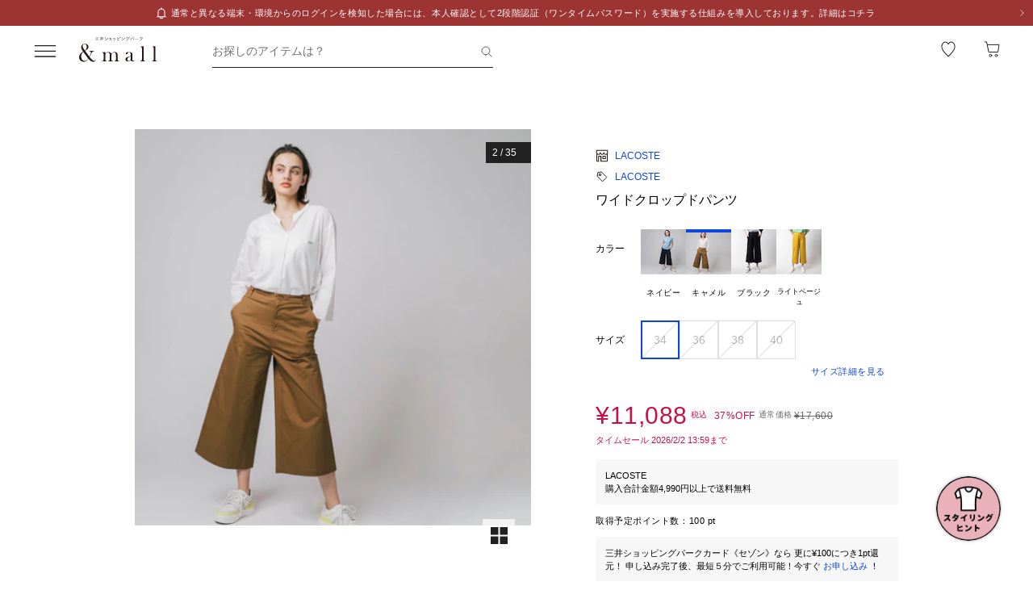

--- FILE ---
content_type: text/html;charset=utf-8
request_url: https://mitsui-shopping-park.com/ec/p/1170000006338
body_size: 40375
content:
<!DOCTYPE html><html><head><meta charset="utf-8">
<meta name="viewport" content="width=device-width,initial-scale=1,maximum-scale=1.0">
<title>ワイドクロップドパンツ｜ラコステの通販｜&amp;mall（アンドモール）三井ショッピングパーク公式通販</title>
<script src="/ec/newrelic_snippet.js" type="text/javascript" data-hid="newrelic-snippet"></script>
<script id="adobe-dmp" src="https://assets.adobedtm.com/fd32078fff0c/62dd5797de10/launch-3aaf1e5ac7cf.min.js"></script>
<script id="staff-start" src="https://static.staff-start.com/js/track/v2.0/staffstart.andmall.min.js"></script>
<script id="speedkit" src="https://mitsui-shopping.app.baqend.com/v1/speedkit/install.js" crossorigin="anonymous"></script>
<style>.-no-pointer{pointer-events:none}@media screen and (min-width:768px){.-sp-show{display:none}}@media screen and (max-width:767px){.-pc-show,.-sp-hidden{display:none}}@media screen and (min-width:768px){.-pc-hidden{display:none}}.-no-scroll{overflow:hidden}a,abbr,acronym,address,applet,article,aside,audio,b,big,blockquote,body,canvas,caption,center,cite,code,dd,del,details,dfn,div,dl,dt,em,embed,fieldset,figcaption,figure,footer,form,h1,h2,h3,h4,h5,h6,header,hgroup,html,i,iframe,img,ins,kbd,label,legend,li,main,mark,menu,nav,object,ol,output,p,pre,q,ruby,s,samp,section,small,span,strike,strong,sub,summary,sup,table,tbody,td,tfoot,th,thead,time,tr,tt,u,ul,var,video{border:0;font-size:100%;font:inherit;margin:0;padding:0;vertical-align:baseline}article,aside,details,figcaption,figure,footer,header,hgroup,main,menu,nav,section{display:block}[hidden]{display:none}body{line-height:1}menu,ol,ul{list-style:none}blockquote,q{quotes:none}blockquote:after,blockquote:before,q:after,q:before{content:"";content:none}table{border-collapse:collapse;border-spacing:0}.button-bar>.inner{background-color:#fff;bottom:0;box-shadow:0 -2px 10px #2121211a;left:0;padding:12px 16px;position:fixed;width:100%;z-index:100}@media screen and (min-width:768px){.button-bar>.inner{border-radius:0 0 4px 4px;position:static}}.button-bar>.inner>.list{display:flex;flex-wrap:wrap;margin:0 -8px}.button-bar>.inner>.list>.button{padding:0 8px;width:50%}.button-bar>.inner>.list>.button:first-child:last-child{width:100%}@media screen and (min-width:768px){.button-bar>.inner>.list>.button:first-child:last-child{margin:0 auto;width:359px}}.button-bar>.inner>.alerts{color:#c71047;font-size:1.1rem;line-height:1.54;margin-top:10px;text-align:center}@media screen and (min-width:768px){.button-bar.-fixed>.inner{position:fixed}.button-bar.-bottom>.inner{border-radius:0;position:fixed}}.button-bar.-center>.inner{padding:12px 24px}@media screen and (min-width:768px){.button-bar.-no-shadow>.inner{border-radius:0;box-shadow:none;padding:0}.button-bar.-no-shadow>.inner>.list{margin:0}.button-bar.-no-shadow>.inner>.list>.button{padding:0}}@media screen and (max-width:767px){.button-bar.-sm-space-between>.inner>.list>.button:nth-child(odd){width:33.2%}.button-bar.-sm-space-between>.inner>.list>.button:nth-child(2n){width:66.8%}}.button-bar.-right>.inner{padding:12px 24px}@media screen and (min-width:768px){.button-bar.-right>.inner{padding:12px 40px}.button-bar.-right>.inner>.list{justify-content:flex-end}.button-bar.-right>.inner>.list>.button{width:172px}.button-bar.-space-between>.inner{padding:12px 40px}}.button-bar.-space-between>.inner>.list{margin:0 -3px}@media screen and (min-width:768px){.button-bar.-space-between>.inner>.list{justify-content:space-between;margin:0}}.button-bar.-space-between>.inner>.list>.button{padding:0 3px}@media screen and (min-width:768px){.button-bar.-space-between>.inner>.list>.button{padding:0}}.button-bar.-space-between>.inner>.list>.button:nth-child(odd){width:33.2%}@media screen and (min-width:768px){.button-bar.-space-between>.inner>.list>.button:nth-child(odd){width:111px}}.button-bar.-space-between>.inner>.list>.button:nth-child(2n){width:66.8%}@media screen and (min-width:768px){.button-bar.-space-between>.inner>.list>.button:nth-child(2n){width:227px}}.button-bar.-space-between>.inner>.list>.button:first-child:last-child{width:100%}@media screen and (min-width:768px){.button-bar.-space-between>.inner>.list>.button:first-child:last-child{margin:0 auto;width:343px}.button-bar.-sb-to-right>.inner{padding:12px 40px}}.button-bar.-sb-to-right>.inner>.list{margin:0 -3px}@media screen and (min-width:768px){.button-bar.-sb-to-right>.inner>.list{justify-content:flex-end;margin:0 -8px}}.button-bar.-sb-to-right>.inner>.list>.button{padding:0 3px}@media screen and (min-width:768px){.button-bar.-sb-to-right>.inner>.list>.button{padding:0 8px;width:172px}}@media screen and (max-width:767px){.button-bar.-sb-to-right>.inner>.list>.button:nth-child(odd){width:33.2%}.button-bar.-sb-to-right>.inner>.list>.button:nth-child(2n){width:66.8%}}.button-group>.row{display:flex;margin-left:0;margin-right:0}.button-group>.row:not(:first-child){margin-top:16px}.button-group>.row>.col6{flex-grow:1}.button-group>.row>.col6:nth-child(odd){padding-right:8px}.button-group>.row>.col6:nth-child(2n){padding-left:8px}.cart-data-price>.item{align-items:center;display:flex;justify-content:space-between}.cart-data-price>.item:not(:first-child){margin-top:10px}.cart-data-price>.item>.label{align-items:flex-end;display:flex;font-size:1.4rem;letter-spacing:.05em}.cart-data-price>.item>.label>.tax{font-size:1.1rem;font-weight:400;position:relative}.cart-data-price>.item>.label>.icon{line-height:0;margin-left:8px;position:relative;top:-2px}.cart-data-price>.item>.label.-total{font-size:2rem;font-weight:500}.cart-data-price>.item>.label.-total>.tax{top:-3px}.cart-data-price>.item>.detail{font-family:sans-serif;font-weight:500;letter-spacing:.05em;position:relative;top:1px}.cart-data-price>.item>.detail.-discount{color:#c71047}.cart-data-price>.item>.detail.-total{font-size:2.2rem;top:1px}.cart-total-price{background-color:#f9f9f9;display:flex;flex-direction:column;flex-wrap:wrap;padding:27px 16px 32px}@media screen and (min-width:768px){.cart-total-price{padding:32px}}.cart-total-price>.pricedetail:not(:first-of-type){border-top:1px solid rgba(33,33,33,.15);margin-top:40px;padding-top:16px}@media screen and (min-width:768px){.cart-total-price>.pricedetail:not(:first-of-type){margin-top:32px}}.cart-total-price .pricedetail>.cart-data-price>.text{color:#212121a6;font-size:1.1rem;letter-spacing:.05em;line-height:1.55;position:relative}.cart-total-price>.pricedetail>.cart-data-price>.item>.label>.information-icon{left:.37px;margin-left:8px;position:relative;top:2.5px}.cart-total-price>.pricedetail>.cart-data-price>.item>.label>.information>.information-icon{text-align:center}.cart-total-price>.pricedetail>.note{border-top:1px solid rgba(33,33,33,.15);margin-top:25px;padding:24px 0 2px}.cart-total-price>.pricedetail>.note>.text{color:#c71047;font-size:1.1rem;letter-spacing:.05em;line-height:1.55;margin-top:18px;position:relative}.cart-total-price>.pricetotal{border-top:1px solid rgba(33,33,33,.15);margin-top:21px;padding-top:18px}.cart-total-price>.trigger{margin-top:36px}.cart-total-price>.trigger>.checkbox>.item:not(:first-child){margin-top:23px}.cart-total-price>.trigger>.checkbox+.button{padding-top:38px}@media screen and (min-width:768px){.cart-total-price>.trigger>.checkbox+.button{padding-top:37px}}.cart-total-price>.link{font-size:1.2rem;margin-top:7px;text-align:right}@media screen and (max-width:767px){.cart-total-price.-reverse{padding:24px 16px}.cart-total-price.-reverse>.pricedetail{order:2}.cart-total-price.-reverse>.pricetotal{border-top:0;margin-top:0;order:1;padding-top:0}}.error-message{background-color:#c710470d;padding:8px}.error-message>.text{color:#c71047;font-size:1.1rem;line-height:1.54}.error-message+*{margin-top:16px}.form-box{border-bottom:1px solid rgba(33,33,33,.15);padding:24px 0}.form-box:first-child{padding-top:0}.form-box:last-child{border-bottom:0;padding-bottom:0}.form-box:first-child:last-child{padding:0}.form-box>.title{font-size:1.1rem;line-height:1.54;margin-bottom:14px}.form-box>.box:not(:last-child){margin-bottom:16px}.form-column{display:flex;flex-wrap:wrap}.form-column>.column{width:50%}.form-column>.column:nth-child(2n){padding-left:6px}.form-column>.column:nth-child(odd){padding-right:6px}.form-column>.column-pc{width:100%}@media screen and (min-width:768px){.form-column>.column-pc{width:50%}}@media screen and (max-width:767px){.form-column>.column-pc:not(:first-child){margin-top:16px}}@media screen and (min-width:768px){.form-column>.column-pc:nth-child(2n){padding-left:6px}.form-column>.column-pc:nth-child(odd){padding-right:6px}}.form-column+.error,.form-column+.suggest{margin-top:4px}.form-column>.column.-sm{width:68.8%}@media screen and (min-width:768px){.form-column>.column.-sm{width:225px}}.link-change{background:url("data:image/svg+xml;charset=utf-8,%3Csvg xmlns='http://www.w3.org/2000/svg' width='16' height='17' fill='none' viewBox='0 0 16 17'%3E%3Cpath stroke='%230d46db' d='M13.494 8.388c0 3.028-2.466 5.594-5.494 5.594a5.47 5.47 0 0 1-4.197-1.955m-1.29-3.464c0-3.027 2.46-5.545 5.487-5.545 1.764 0 3.334.833 4.337 2.128'/%3E%3Cpath stroke='%230d46db' d='m.69 7.428 1.828 1.827 1.827-1.827M15.31 9.572l-1.828-1.827-1.827 1.827m3.655 0-1.828-1.827'/%3E%3C/svg%3E") no-repeat 0 0;background-size:16px 16px;color:#0d46db;font-size:1.2rem;padding-left:18px}@media screen and (min-width:768px){.link-change{transition:opacity .2s ease-in-out}.link-change:hover{cursor:pointer;opacity:.7}}.link-delete{background:url("data:image/svg+xml;charset=utf-8,%3Csvg xmlns='http://www.w3.org/2000/svg' width='16' height='16' fill='none' viewBox='0 0 16 16'%3E%3Cpath stroke='%230d46db' d='M4.065 3.718h7.8v10.783h-7.8zM8 1.499v2.219M6.606 7.157v7.047M9.289 7.157v7.047M2.261 3.718h11.478'/%3E%3C/svg%3E") no-repeat left 1px;background-size:12px 12px;color:#0d46db;font-size:1.1rem;letter-spacing:.05em;line-height:1.5;padding-left:14px;text-align:left}@media screen and (min-width:768px){.link-delete{transition:opacity .2s ease-in-out}.link-delete:hover{cursor:pointer;opacity:.7}}.link-delete.-md{background:url("data:image/svg+xml;charset=utf-8,%3Csvg xmlns='http://www.w3.org/2000/svg' width='16' height='16' fill='none' viewBox='0 0 16 16'%3E%3Cpath stroke='%230d46db' d='M4.065 3.718h7.8v10.783h-7.8zM8 1.499v2.219M6.606 7.157v7.047M9.289 7.157v7.047M2.261 3.718h11.478'/%3E%3C/svg%3E") no-repeat 0 0;background-size:16px 16px;font-size:1.2rem;padding-left:18px}.link-download{background:url("data:image/svg+xml;charset=utf-8,%3Csvg xmlns='http://www.w3.org/2000/svg' width='16' height='16' fill='none' viewBox='0 0 16 16'%3E%3Cpath stroke='%230d46db' d='M8.068 1.622v9.652M4.828 8.71 8 11.881l3.173-3.173M1.283 14.378h13.433'/%3E%3C/svg%3E") no-repeat 100% 0;background-size:16px 16px;color:#0d46db;font-size:1.2rem;padding-right:18px;text-align:right}@media screen and (min-width:768px){.link-download{transition:opacity .2s ease-in-out}.link-download:hover{cursor:pointer;opacity:.7}}.link-edit{background:url("data:image/svg+xml;charset=utf-8,%3Csvg xmlns='http://www.w3.org/2000/svg' width='17' height='16' fill='none' viewBox='0 0 17 16'%3E%3Cpath fill='%230d46db' d='M14.387 4.3 12.114 2.01a.8.8 0 0 0-1.13 0L2.93 10.07l-.735 3.18a.8.8 0 0 0 .774.969 1 1 0 0 0 .166 0l3.21-.737 8.042-8.05a.803.803 0 0 0 0-1.132m-8.431 8.483-3.008.632.686-2.954L9.66 4.446l2.323 2.327zm6.545-6.572L10.18 3.884l1.347-1.341 2.284 2.326z'/%3E%3C/svg%3E") no-repeat 0 0;background-size:16px 16px;color:#0d46db;font-size:1.2rem;padding-left:18px;text-align:left}@media screen and (min-width:768px){.link-edit{transition:opacity .2s ease-in-out}.link-edit:hover{cursor:pointer;opacity:.7}}.link-more{font-size:0;text-align:right}@media screen and (min-width:768px){.link-more{transition:opacity .2s ease-in-out}.link-more:hover{cursor:pointer;opacity:.7}}.link-more>.link{background:url("data:image/svg+xml;charset=utf-8,%3Csvg xmlns='http://www.w3.org/2000/svg' width='16' height='17' fill='none' viewBox='0 0 16 17'%3E%3Cpath stroke='%230d46db' d='m13.5 6.01-5 5-5-5'/%3E%3C/svg%3E") no-repeat 100%;background-size:16px 16px;color:#0d46db;cursor:pointer;display:inline-block;font-size:1.2rem;padding-right:16px}.link-more>.link>.close{color:#0d46db;display:none;float:none;font-size:1.2rem;font-weight:400;line-height:1.5;opacity:1;text-shadow:none}.link-more.-open>.link{background:url("data:image/svg+xml;charset=utf-8,%3Csvg xmlns='http://www.w3.org/2000/svg' width='16' height='17' fill='none' viewBox='0 0 16 17'%3E%3Cpath stroke='%230d46db' d='m3.5 11.01 5-5 5 5'/%3E%3C/svg%3E") no-repeat 100%;background-size:16px 16px}.link-more.-open>.link>.open{display:none}.link-more.-open>.link>.close{display:block}.link-plus{background:url("data:image/svg+xml;charset=utf-8,%3Csvg xmlns='http://www.w3.org/2000/svg' width='17' height='17' fill='none' viewBox='0 0 17 17'%3E%3Cpath stroke='%230d46db' d='M8.499 3.5v10.02M3.49 8.51h10.02'/%3E%3C/svg%3E") no-repeat 100%;background-size:16px 16px;color:#0d46db;cursor:pointer;display:inline-block;font-size:1.2rem;padding-right:18px}@media screen and (min-width:768px){.link-plus{transition:opacity .2s ease-in-out}.link-plus:hover{cursor:pointer;opacity:.7}}.link-plus.-left{background:url("data:image/svg+xml;charset=utf-8,%3Csvg xmlns='http://www.w3.org/2000/svg' width='17' height='17' fill='none' viewBox='0 0 17 17'%3E%3Cpath stroke='%230d46db' d='M8.499 3.5v10.02M3.49 8.51h10.02'/%3E%3C/svg%3E") no-repeat 0;background-size:16px 16px;padding:0 0 0 28px}.link-plus.-border{background:none;border:1px solid rgba(33,33,33,.15);border-radius:2px;cursor:default;display:block;padding:18px 19px}@media screen and (min-width:768px){.link-plus.-border{padding:30px 31px}.link-plus.-border:hover{opacity:1}}.link-plus.-border>.text{background:url("data:image/svg+xml;charset=utf-8,%3Csvg xmlns='http://www.w3.org/2000/svg' width='17' height='17' fill='none' viewBox='0 0 17 17'%3E%3Cpath stroke='%230d46db' d='M8.499 3.5v10.02M3.49 8.51h10.02'/%3E%3C/svg%3E") no-repeat 0;background-size:16px 16px;color:#0d46db;cursor:pointer;display:inline-block;padding-left:28px}@media screen and (min-width:768px){.link-plus.-border>.text{transition:opacity .2s ease-in-out}.link-plus.-border>.text:hover{opacity:.7}}.list-drilldown.-border>.item:last-child,.list-drilldown>.item:not(:last-child),.list-radio>.item{border-bottom:1px solid rgba(33,33,33,.15)}.list-radio>.item{padding:23px 0 24px}.list-radio>.item:first-child{padding-top:0}.list-radio>.item:last-child{border-bottom:0;padding-bottom:0}.list-radio>.item:first-child:last-child{padding:0}.option-box{border:1px solid rgba(33,33,33,.15);border-radius:2px;padding:15px}@media screen and (min-width:768px){.option-box{padding:31px}}.option-box>.list>.item{padding:16px 0}.option-box>.list>.item:not(:last-child){border-bottom:1px solid rgba(33,33,33,.15)}.option-box>.list>.item:first-child{padding:0 0 16px}.option-box>.list>.item:last-child{padding:16px 0 0}.option-box>.list>.item:first-child:last-child{padding:0}.option-box>.list+.more{border-top:1px solid rgba(33,33,33,.15);margin-top:16px;padding:20px 0 2px 4px}.order-details>.title{color:#212121a6;font-size:1.1rem;line-height:1.54}.order-details>.text{color:#212121;font-size:1.4rem;letter-spacing:.05em;line-height:1.5}.order-details>.text:not(:first-child){margin-top:5px}.order-details>.title+.text{margin-top:8px}.order-details>.text.-md{font-size:1.6rem;font-weight:500}.order-number{color:#212121a6;display:flex;flex-wrap:wrap;font-size:1.1rem;letter-spacing:.05em;line-height:1}.order-number>.title{flex:0 0 auto}.order-number>.text{flex:1}.page-container{overflow:hidden}@media screen and (min-width:768px){.page-container{margin:0 auto;max-width:1000px;padding:0 20px}.page-container>.column{display:flex;flex-wrap:wrap;justify-content:space-between}.page-container>.column>.left{width:52.61%}.page-container>.column>.right{width:39.07%}.page-container>.containers{width:505px}.page-container>.containers.-w720{margin:0 auto;max-width:720px;width:100%}.page-container>.containers.-w688{margin:0 auto;max-width:688px;width:100%}}.shop-detail-price>.item{align-items:center;color:#212121;display:flex;justify-content:space-between}.shop-detail-price>.item:not(:first-child){margin-top:2px}.shop-detail-price>.item>.label{font-size:1.4rem;letter-spacing:.05em}.shop-detail-price>.item>.label>.tax{font-size:1.1rem;margin-left:5px}.shop-detail-price>.item>.price{font-family:sans-serif;font-size:1.6rem;font-weight:500;letter-spacing:.05em;position:relative}.shop-detail-price>.item>.price.-discount{color:#c71047}.shop-detail-price.-total>.item>.label{font-size:1.6rem;font-weight:500}.shop-detail-price.-total>.item>.label>.tax{font-weight:400}.shop-detail-price.-total>.item>.price{font-size:2.2rem;top:2px}.shop-detail-price.-total>.item>.price.-sm{font-size:1.6rem;top:0}.shop-detail-price.-total>.item>.point,.shop-detail-price.-total>.item>.subtext{color:#212121a6;font-size:1.1rem;font-weight:400}.shop-order>.body{background-color:#f9f9f9;padding:19px 16px 20px}@media screen and (min-width:768px){.shop-order>.body{padding-left:32px;padding-right:32px}}.shop-order>.body>.order{color:#212121a6;font-size:1.1rem;margin-top:2px}.shop-order>.body>.order>.num{padding-left:2px}.shop-product{border:1px solid rgba(33,33,33,.15);border-radius:2px}.shop-product>.head{border-bottom:1px solid rgba(33,33,33,.15);padding:21px 15px 19px}@media screen and (min-width:768px){.shop-product>.head{padding:29px 31px 19px}}.shop-product>.head>.title{color:#212121;font-size:1.6rem;font-weight:500;letter-spacing:.05em;line-height:1}.shop-product>.head>.text{margin-top:8px}.shop-product>.body{padding:23px 15px}@media screen and (min-width:768px){.shop-product>.body{padding:31px}}.shop-product>.body.-sm-gutter{padding:15px}@media screen and (min-width:768px){.shop-product>.body.-sm-gutter{padding:31px}.shop-product>.body.-md-gutter{padding:23px}}.shop-product>.body.-lg-gutter{padding:24px 16px}@media screen and (min-width:768px){.shop-product>.body.-lg-gutter{padding:24px 31px}}.shop-product>.body+.body{border-top:1px solid rgba(33,33,33,.15)}.shop-product>.body>.label-text{position:relative;z-index:2}.shop-product>.body>.title{line-height:1.3;margin-bottom:12px}.shop-product>.body>.target{color:#212121a6;font-size:1.1rem;font-weight:400}.shop-product>.body>.trigger{border-top:1px solid rgba(33,33,33,.15);margin-top:16px;padding:24px 0 7px}.shop-product>.body>.button,.shop-product>.body>.configured{margin-top:24px}.shop-product>.foot{border-top:1px solid rgba(33,33,33,.15);padding:19px 15px}@media screen and (min-width:768px){.shop-product>.foot{padding:19px 31px 27px}}.shop-product>.foot>.total{border-top:1px solid rgba(33,33,33,.15);margin-top:18px;padding-top:9px}.shop-product>.foot>.total>.download{margin-top:8px;text-align:right}.shop-product.-disabled{background-color:#f7f7f7;border:0;position:relative}.shop-product.-disabled:after{background-color:#ffffff80;content:"";display:block;height:100%;inset:0;position:absolute;width:100%}#stylista-button-container.hidden{display:none}*,:after,:before{box-sizing:border-box;margin:0;padding:0}html{font-size:62.5%;-webkit-font-smoothing:antialiased;-webkit-text-size-adjust:100%;-moz-text-size-adjust:100%;text-size-adjust:100%;scroll-padding-top:64px}body{font-family:YuGothic,Hiragino Kaku Gothic Pro,Meiryo,sans-serif;font-size:1.6rem;font-weight:400;line-height:1.5}dd,dl,dt,figure,h1,h2,h3,h4,h5,h6,label,ol,p,ul{margin:0;padding:0}dd,dl,dt,h1,h2,h3,h4,h5,h6,label{font-size:inherit;font-weight:inherit;line-height:inherit}button,input{background:transparent;border:0;border-radius:0;box-shadow:none;color:#000}button,input,select{-webkit-appearance:none;-moz-appearance:none;appearance:none;padding:0}select{border:0;cursor:pointer}select::-ms-expand{display:none}select>option{-webkit-appearance:none;-moz-appearance:none;appearance:none}img{max-width:100%}b,strong{font-weight:700}</style>
<style>.-no-pointer[data-v-c202447d]{pointer-events:none}@media screen and (min-width:768px){.-sp-show[data-v-c202447d]{display:none}}@media screen and (max-width:767px){.-pc-show[data-v-c202447d],.-sp-hidden[data-v-c202447d]{display:none}}@media screen and (min-width:768px){.-pc-hidden[data-v-c202447d]{display:none}}.-no-scroll[data-v-c202447d]{overflow:hidden}img[data-v-c202447d]{height:var(--size);-o-object-fit:contain;object-fit:contain;width:var(--size)}img.-block[data-v-c202447d]{display:block}img.-color-summary[data-v-c202447d]{height:8px;width:8px}</style>
<style>.-no-pointer[data-v-86015e24]{pointer-events:none}@media screen and (min-width:768px){.-sp-show[data-v-86015e24]{display:none}}@media screen and (max-width:767px){.-pc-show[data-v-86015e24],.-sp-hidden[data-v-86015e24]{display:none}}@media screen and (min-width:768px){.-pc-hidden[data-v-86015e24]{display:none}}.-no-scroll[data-v-86015e24]{overflow:hidden}.snack-bar[data-v-86015e24]{bottom:20px;display:grid;gap:16px;left:16px;position:fixed;right:16px;z-index:100}@media screen and (min-width:768px){.snack-bar[data-v-86015e24]{bottom:40px;left:40px;max-width:343px;width:100%}}.snack-bar>.bar[data-v-86015e24]{background-color:#fff;border-radius:4px;box-shadow:0 1px 4px #00000040;padding:16px}.snack-bar>.bar>.info[data-v-86015e24]{color:#212121;flex:1;font-size:1.2rem;text-align:center}.snack-bar>.bar>.button[data-v-86015e24]{padding:0;position:absolute;right:8px;top:8px}</style>
<style>.-no-pointer[data-v-7fe71588]{pointer-events:none}@media screen and (min-width:768px){.-sp-show[data-v-7fe71588]{display:none}}@media screen and (max-width:767px){.-pc-show[data-v-7fe71588],.-sp-hidden[data-v-7fe71588]{display:none}}@media screen and (min-width:768px){.-pc-hidden[data-v-7fe71588]{display:none}}.-no-scroll[data-v-7fe71588]{overflow:hidden}.global-button[data-v-7fe71588]{background-color:#212121;color:#fff;cursor:pointer;display:block;padding:12px 8px;position:relative;text-align:center;text-decoration:none;width:100%}@media screen and (min-width:768px){.global-button[data-v-7fe71588]{transition:all .2s ease-in-out}}.global-button[data-v-7fe71588]:hover{text-decoration:none}@media screen and (min-width:768px){.global-button[data-v-7fe71588]:hover{background-color:#212121a6}}.global-button>.button[data-v-7fe71588]{text-align:center}.global-button>.button.-icon[data-v-7fe71588]{align-items:center;display:flex;justify-content:center;text-align:left}.global-button>.button>.icon[data-v-7fe71588]{line-height:0}.global-button>.button>.icon.-left[data-v-7fe71588]{padding-right:6px}.global-button>.button>.icon.-right[data-v-7fe71588]{position:absolute;right:18px;top:50%;transform:translateY(-50%)}.global-button>.button>.icon.-right+.detail[data-v-7fe71588]{padding:0 25px}.global-button>.button>.detail>.text[data-v-7fe71588]{display:block;font-size:1.2rem;font-weight:500;letter-spacing:.1em;line-height:1.7;white-space:pre-wrap}.global-button>.button>.detail>.text.-black[data-v-7fe71588]{color:#212121}.global-button>.button>.detail>.text.-white[data-v-7fe71588]{color:#fff}.global-button>.button>.detail>.text.-more[data-v-7fe71588]{display:-webkit-box;overflow:hidden;-webkit-line-clamp:1;-webkit-box-orient:vertical}.global-button>.button>.detail>.subtext[data-v-7fe71588]{color:#212121a6;display:block;font-size:1.1rem;letter-spacing:.05em;line-height:1.2}.global-button.-outline[data-v-7fe71588]{background-color:transparent;border:1px solid #212121;color:#212121;padding:11px 8px}@media screen and (min-width:768px){.global-button.-outline[data-v-7fe71588]:hover{background:linear-gradient(0deg,#21212105,#21212105);border:1px solid rgba(33,33,33,.5)}}.global-button.-soldout[data-v-7fe71588]{outline:none}.global-button.-soldout[data-v-7fe71588],.global-button.-soldout[data-v-7fe71588]:hover{background-color:#2121211a;border:1px solid rgba(33,33,33,0);color:#2121214d}.global-button.-soldout[data-v-7fe71588]:hover{cursor:default}.global-button.-small[data-v-7fe71588]{display:inline-block;min-width:50px;padding:8px 9px;width:auto}.global-button.-small.-outline[data-v-7fe71588]{padding:7px 9px}.global-button.-small>.button>.detail>.text[data-v-7fe71588]{font-size:1.1rem;font-weight:400;line-height:1.55}.global-button.-small>.button>.icon.-left[data-v-7fe71588]{padding-right:4px;position:relative;top:-1px}.global-button.-small>.button>.icon.-right[data-v-7fe71588]{right:7px;top:calc(50% - 1px)}.global-button.-small>.button>.icon.-right+.detail[data-v-7fe71588]{padding:0 16px 0 0}.global-button.-small>.button>.icon.-right-center[data-v-7fe71588]{padding-left:4px;position:relative;top:-1px}.global-button.-mini[data-v-7fe71588]{padding:10px 8px}.global-button.-mini.-outline[data-v-7fe71588]{padding:9px 8px}.global-button.-medium[data-v-7fe71588]{padding:14px 8px}.global-button.-medium.-outline[data-v-7fe71588]{padding:13px 8px}.global-button.-large[data-v-7fe71588]{padding:18px 8px}.global-button.-large.-outline[data-v-7fe71588]{padding:17px 8px}@media screen and (max-width:767px){.global-button.-small-to-normal[data-v-7fe71588]{padding:8px 9px}.global-button.-small-to-normal.-outline[data-v-7fe71588]{padding:7px 9px}.global-button.-small-to-normal>.button>.detail>.text[data-v-7fe71588]{font-size:1.1rem;font-weight:400;line-height:1.55}.global-button.-mini-to-normal[data-v-7fe71588]{padding:10px 8px}.global-button.-mini-to-normal.-outline[data-v-7fe71588]{padding:9px 8px}}.global-button.-mini-to-medium[data-v-7fe71588]{padding:10px 8px}@media screen and (min-width:768px){.global-button.-mini-to-medium[data-v-7fe71588]{padding:14px 8px}}.global-button.-mini-to-medium.-outline[data-v-7fe71588]{padding:9px 8px}@media screen and (min-width:768px){.global-button.-mini-to-medium.-outline[data-v-7fe71588]{padding:13px 8px}.global-button.-normal-to-small[data-v-7fe71588]{padding:8px 9px}.global-button.-normal-to-small.-outline[data-v-7fe71588]{padding:7px 9px}.global-button.-normal-to-small>.button>.detail>.text[data-v-7fe71588]{font-size:1.1rem;font-weight:400;line-height:1.55}.global-button.-normal-to-medium[data-v-7fe71588]{padding:14px 8px}.global-button.-normal-to-medium.-outline[data-v-7fe71588]{padding:13px 8px}}.global-button.-black-background[data-v-7fe71588]{background-color:#212121}.global-button.-white-background[data-v-7fe71588]{background-color:#fff}.global-button.-pink-background[data-v-7fe71588]{background-color:#eb6c6c}.global-button.-red-background[data-v-7fe71588]{background-color:#c71047}.global-button.-purple-background[data-v-7fe71588]{background-color:#a12395}.global-button.-blue-background[data-v-7fe71588]{background-color:#0d46db}.global-button.-saxblue-background[data-v-7fe71588]{background-color:#19bea0}.global-button.-green-background[data-v-7fe71588]{background-color:#028767}.global-button.-yellow-background[data-v-7fe71588]{background-color:#daaa00}.global-button.-orange-background[data-v-7fe71588]{background-color:#ea770d}.global-button[data-v-7fe71588]:disabled,.global-button[aria-disabled=true][data-v-7fe71588]{background-color:#2121211a;color:#2121214d;pointer-events:none}.global-button.-outline[data-v-7fe71588]:disabled,.global-button.-outline[aria-disabled=true][data-v-7fe71588]{border:1px solid rgba(33,33,33,0)}</style>
<style>.-no-pointer[data-v-32230d45]{pointer-events:none}@media screen and (min-width:768px){.-sp-show[data-v-32230d45]{display:none}}@media screen and (max-width:767px){.-pc-show[data-v-32230d45],.-sp-hidden[data-v-32230d45]{display:none}}@media screen and (min-width:768px){.-pc-hidden[data-v-32230d45]{display:none}}.-no-scroll[data-v-32230d45]{overflow:hidden}.app-alert[data-v-32230d45]{position:relative;z-index:1000}.app-alert>.backdrop[data-v-32230d45]{background:#0000004d;inset:0;position:fixed;z-index:110}.app-alert>.container[data-v-32230d45]{display:grid;inset:0;padding-top:16px;place-items:center;pointer-events:none;position:fixed;z-index:120}.alert-panel[data-v-32230d45]{background:#fff;border-radius:4px;display:flex;flex-direction:column;max-height:100%;max-width:375px;overflow:hidden;padding:24px;width:100%}.alert-panel>.title[data-v-32230d45]{font-size:2rem;font-weight:500;letter-spacing:.05em;margin-bottom:8px}.alert-panel>.body[data-v-32230d45]{font-size:1.1rem;letter-spacing:.05em;margin-bottom:24px}.alert-panel>.list[data-v-32230d45]{display:grid;font-size:1.1rem;gap:6px;letter-spacing:.05em;margin-bottom:32px;margin-left:1em}.alert-panel>.list>.item-show-disc[data-v-32230d45]{list-style-type:disc;white-space:pre-wrap}.alert-panel>.list>.item-none-disc[data-v-32230d45],.alert-panel>.list>.item-show-bullet[data-v-32230d45]{list-style-type:none;white-space:pre-wrap}.alert-panel>.list>.item-show-bullet[data-v-32230d45]{margin-left:1em;text-indent:-1em}.alert-panel>.buttons[data-v-32230d45]{display:grid;gap:16px;pointer-events:auto}</style>
<style>.-no-pointer[data-v-746cc2b2]{pointer-events:none}@media screen and (min-width:768px){.-sp-show[data-v-746cc2b2]{display:none}}@media screen and (max-width:767px){.-pc-show[data-v-746cc2b2],.-sp-hidden[data-v-746cc2b2]{display:none}}@media screen and (min-width:768px){.-pc-hidden[data-v-746cc2b2]{display:none}}.-no-scroll[data-v-746cc2b2]{overflow:hidden}.page-layout[data-v-746cc2b2]{display:flex;flex-direction:column;min-height:100vh}.page-layout>.main[data-v-746cc2b2]{display:flex;flex:1 0 auto}.page-layout>.main>.content[data-v-746cc2b2]{width:100%}</style>
<style>.-no-pointer[data-v-410b9307]{pointer-events:none}@media screen and (min-width:768px){.-sp-show[data-v-410b9307]{display:none}}@media screen and (max-width:767px){.-pc-show[data-v-410b9307],.-sp-hidden[data-v-410b9307]{display:none}}@media screen and (min-width:768px){.-pc-hidden[data-v-410b9307]{display:none}}.-no-scroll[data-v-410b9307]{overflow:hidden}.page-header[data-v-410b9307]{background-color:#fff;height:64px;left:0;position:sticky;top:0;z-index:100}.page-header.-fixed[data-v-410b9307]{box-shadow:0 2px 10px #2121211a}.page-header>.wrapper[data-v-410b9307]{align-items:center;display:flex;height:100%;margin:0 auto;max-width:1280px;padding:0 40px}@media screen and (min-width:768px){.page-header>.wrapper[data-v-410b9307]{height:64px}}@media screen and (max-width:919px){.page-header>.wrapper[data-v-410b9307]{padding:0 30px}}@media screen and (max-width:767px){.page-header>.wrapper[data-v-410b9307]{padding:0 27px 0 16px}}.page-header>.wrapper>.menu[data-v-410b9307]{flex-shrink:0;height:24px;position:relative;width:24px}@media screen and (min-width:768px){.page-header>.wrapper>.menu[data-v-410b9307]{transition:opacity .2s ease-in-out}.page-header>.wrapper>.menu[data-v-410b9307]:hover{cursor:pointer;opacity:.7}.page-header>.wrapper>.menu[data-v-410b9307]{height:32px;width:32px}}.page-header>.wrapper>.menu>.badge[data-v-410b9307]{background-color:#c71047;border-radius:50%;height:10px;position:absolute;right:-2px;top:0;width:10px}.page-header>.wrapper>.logo[data-v-410b9307]{align-items:center;display:flex;margin:16px 26px}.page-header>.wrapper>.logo>.link>.image[data-v-410b9307]{height:32px;max-width:none;-o-object-fit:contain;object-fit:contain}.page-header>.wrapper>.search[data-v-410b9307]{align-items:center;color:#212121a6;display:flex;font-size:1.4rem;height:32px;justify-content:center;min-width:24px}.page-header>.wrapper>.search[data-v-410b9307]:hover{cursor:pointer}.page-header>.wrapper>.search.-narrow[data-v-410b9307]{border-bottom:0;justify-content:right;margin-left:min(42px,.1%);overflow:visible;padding:0}.page-header>.wrapper>.search.-narrow .text[data-v-410b9307]{display:none}@media screen and (min-width:768px){.page-header>.wrapper>.search[data-v-410b9307]{border-bottom:1px solid #212121;height:40px;justify-content:space-between;margin-left:42px;margin-right:auto;max-width:348px;overflow:hidden;width:100%;word-break:keep-all}}@media screen and (max-width:767px){.page-header>.wrapper>.search[data-v-410b9307]{margin-left:auto!important}}.page-header>.wrapper>.search>.text.-input[data-v-410b9307]{color:#212121}@media screen and (max-width:767px){.page-header>.wrapper>.search>.text[data-v-410b9307]{display:none}}.page-header>.wrapper>.search>.icon[data-v-410b9307]{flex-shrink:0;height:16px;width:16px}.header-menu[data-v-410b9307]{display:grid;flex-shrink:0;gap:28px;grid-auto-flow:column}@media screen and (min-width:768px){.header-menu[data-v-410b9307]{gap:32px}}.header-menu>.link[data-v-410b9307]{position:relative;width:16px}@media screen and (min-width:768px){.header-menu>.link[data-v-410b9307]{transition:opacity .2s ease-in-out}.header-menu>.link[data-v-410b9307]:hover{cursor:pointer;opacity:.7}.header-menu>.link[data-v-410b9307]{width:22px}}.header-menu>.link>.badge[data-v-410b9307]{left:calc(100% - 8px);position:absolute;top:-3px}@media screen and (min-width:768px){.header-menu>.link>.badge[data-v-410b9307]{left:calc(100% - 11px);top:-4px}}</style>
<style>.-no-pointer[data-v-6b967826]{pointer-events:none}@media screen and (min-width:768px){.-sp-show[data-v-6b967826]{display:none}}@media screen and (max-width:767px){.-pc-show[data-v-6b967826],.-sp-hidden[data-v-6b967826]{display:none}}@media screen and (min-width:768px){.-pc-hidden[data-v-6b967826]{display:none}}.-no-scroll[data-v-6b967826]{overflow:hidden}.error-notification[data-v-6b967826]{background:#c710470d;padding:16px}.error-notification>.message[data-v-6b967826]{color:#c71047;font-size:1.1rem;letter-spacing:.05em;margin:0 auto;max-width:1280px;white-space:pre-wrap}@media screen and (min-width:768px){.error-notification>.message[data-v-6b967826]{max-width:960px}}</style>
<style>.-no-pointer[data-v-8b9a6150]{pointer-events:none}@media screen and (min-width:768px){.-sp-show[data-v-8b9a6150]{display:none}}@media screen and (max-width:767px){.-pc-show[data-v-8b9a6150],.-sp-hidden[data-v-8b9a6150]{display:none}}@media screen and (min-width:768px){.-pc-hidden[data-v-8b9a6150]{display:none}}.-no-scroll[data-v-8b9a6150]{overflow:hidden}.page-block[data-v-8b9a6150]{padding-bottom:80px;width:100vw}@media screen and (min-width:768px){.page-block[data-v-8b9a6150]{padding:64px 0 120px}}.product-main[data-v-8b9a6150]{display:grid;grid-template:"images" "details" "stylista" "coordinates"/100%;margin:0 auto}@media screen and (min-width:768px){.product-main[data-v-8b9a6150]{gap:40px 80px;grid-template:"images       details" auto "coordinates  details" 1fr "stylista stylista" auto/ calc(100% - 455px) 1fr;max-width:978px;padding:0 16px}}.product-main>.images[data-v-8b9a6150]{grid-area:images}.product-main>.images>.thumbnails[data-v-8b9a6150]{margin-top:24px}.product-main>.stylista[data-v-8b9a6150]{display:flex;flex-direction:column;grid-area:stylista}.product-main>.coordinates[data-v-8b9a6150]{grid-area:coordinates}.product-main>.details[data-v-8b9a6150]{grid-area:details}.product-main>.details>.info[data-v-8b9a6150]{display:grid;gap:24px;padding:24px 16px}@media screen and (min-width:768px){.product-main>.details>.info[data-v-8b9a6150]{padding-left:0;padding-right:0}}.product-main>.details>.disclosures[data-v-8b9a6150]{border-top:1px solid rgba(33,33,33,.15);padding:0 16px}@media screen and (min-width:768px){.product-main>.details>.disclosures[data-v-8b9a6150]{padding:0}}.product-main>.details>.disclosures>.item[data-v-8b9a6150]{border-bottom:1px solid rgba(33,33,33,.15)}.page-section[data-v-8b9a6150]{border-top:4px solid #f9f9f9;display:flex;flex-direction:column;gap:16px;margin-top:40px;padding-top:40px;width:100%}@media screen and (min-width:768px){.page-section[data-v-8b9a6150]{border:0;gap:56px;margin:72px auto 0;max-width:978px;padding:0 16px}}.page-section.-fluid[data-v-8b9a6150]{gap:32px;margin-top:0}@media screen and (min-width:768px){.page-section.-fluid[data-v-8b9a6150]{gap:16px;padding:0}}.page-section[data-v-8b9a6150] .title-link{flex-wrap:nowrap}.page-section>.title[data-v-8b9a6150]{padding:0 16px}@media screen and (min-width:768px){.page-section>.title[data-v-8b9a6150]{padding:0}}.page-section>.grid[data-v-8b9a6150]{--pc-cols:5;display:grid;gap:4px;grid-template-columns:repeat(2,1fr)}.page-section>.grid.-cols-4[data-v-8b9a6150]{--pc-cols:4}@media screen and (min-width:768px){.page-section>.grid[data-v-8b9a6150]{gap:40px 15px;grid-template-columns:repeat(var(--pc-cols,5),1fr)}.page-section>.grid.-cols-4[data-v-8b9a6150]{gap:15px 15px}}.page-section>.button[data-v-8b9a6150]{padding:0 16px;width:100%}@media screen and (max-width:767px){.page-section>.button.-outlet[data-v-8b9a6150]{padding:0 32px}}@media screen and (min-width:768px){.page-section>.button[data-v-8b9a6150]{margin:0 auto;max-width:570px;padding:0}}@media screen and (max-width:767px){.page-section[data-v-8b9a6150] .list-special-feature-card>.list>.item:nth-child(odd){padding-left:16px}}@media screen and (max-width:767px){.page-section[data-v-8b9a6150] .list-special-feature-card>.list>.item:nth-child(2n){padding-right:16px}}.commercial-not-link[data-v-8b9a6150]{display:inline-block;display:-webkit-box;font-size:1.2rem;margin:24px 16px 0;overflow:hidden;text-decoration:none;-webkit-line-clamp:1;-webkit-box-orient:vertical}@media screen and (min-width:768px){.commercial-not-link[data-v-8b9a6150]{margin-left:0;margin-right:0}}.commercial-link[data-v-8b9a6150]{color:#0d46db;display:inline-block;display:-webkit-box;font-size:1.2rem;margin:24px 16px 0;overflow:hidden;text-decoration:none;-webkit-line-clamp:1;-webkit-box-orient:vertical}@media screen and (min-width:768px){.commercial-link[data-v-8b9a6150]{margin-left:0;margin-right:0}}.share-buttons[data-v-8b9a6150]{background:#f7f7f7;display:grid;margin-top:16px;padding:28px;place-items:center}.floating-button[data-v-8b9a6150]{background:#fff;padding-top:12px;width:100%;z-index:10}.floating-button.-fixed[data-v-8b9a6150]{bottom:0;margin:0 -16px;padding:12px 16px;position:fixed}.size-link[data-v-8b9a6150]{display:flex;margin-top:8px}@media screen and (min-width:768px){.size-link[data-v-8b9a6150]{padding:0 16px}}.size-link>.button[data-v-8b9a6150]{color:#0d46db;font-size:1.1rem;letter-spacing:.05em;margin-left:auto}.size-link>.button[data-v-8b9a6150]:hover{cursor:pointer}</style>
<style>.-no-pointer[data-v-ff33224b]{pointer-events:none}@media screen and (min-width:768px){.-sp-show[data-v-ff33224b]{display:none}}@media screen and (max-width:767px){.-pc-show[data-v-ff33224b],.-sp-hidden[data-v-ff33224b]{display:none}}@media screen and (min-width:768px){.-pc-hidden[data-v-ff33224b]{display:none}}.-no-scroll[data-v-ff33224b]{overflow:hidden}.footer-sns[data-v-ff33224b]{padding-top:27px;text-align:center}@media screen and (max-width:767px){.footer-sns[data-v-ff33224b]{background-color:#212121;padding:40px 0 41px}}.footer-sns>.-footer[data-v-ff33224b]{display:none}@media screen and (max-width:767px){.footer-sns>.-footer[data-v-ff33224b]{display:block;margin-bottom:33px}}.footer-sns>.iframe-link[data-v-ff33224b]{cursor:pointer}.footer-sns .logo[data-v-ff33224b]{-o-object-fit:contain;object-fit:contain}.footer-sns>.copyright[data-v-ff33224b]{color:#fff9;font-size:1.1rem;font-weight:400;letter-spacing:.07em;padding-top:16px}@media screen and (max-width:767px){.footer-sns>.copyright[data-v-ff33224b]{padding-top:24px}}.logo-link[data-v-ff33224b]{align-items:center;color:#fff;display:flex;text-decoration:none}@media screen and (max-width:767px){.logo-link[data-v-ff33224b]{padding:18px 0 19px}.logo-link[data-v-ff33224b]:hover{text-decoration:none}}.logo-link>.image[data-v-ff33224b]{flex:1 0 auto;height:40px;margin-right:12px;width:40px}.logo-link>.image>.picture[data-v-ff33224b]{-o-object-fit:contain;object-fit:contain;width:100%}.logo-link>.box[data-v-ff33224b]{width:100%}.logo-link>.box>.title[data-v-ff33224b]{font-size:1.2rem;letter-spacing:.05em}.logo-link>.box>.text[data-v-ff33224b]{color:#fff9;font-size:1.1rem;margin-top:3px}.logo-link>.icon[data-v-ff33224b]{height:16px;margin-left:5px;width:16px}@media screen and (min-width:768px){.logo-link>.icon[data-v-ff33224b]{height:12px;margin-left:1px;width:12px}}.footer-link[data-v-ff33224b]{display:flex;flex-wrap:wrap;justify-content:flex-end}@media screen and (max-width:767px){.footer-link[data-v-ff33224b]{display:block}}@media screen and (min-width:768px){.footer-link>.item[data-v-ff33224b]{margin-top:8px;text-align:right}}.footer-link .item>.iframe-link[data-v-ff33224b]{cursor:pointer}.footer-link>.item>.link[data-v-ff33224b]{border-right:1px solid hsla(0,0%,100%,.1);color:#fff;display:inline-block;font-size:1.2rem;letter-spacing:.05em;padding:0 12px;text-decoration:none}.footer-link>.item>.link[data-v-ff33224b]:focus{outline:none}@media screen and (max-width:767px){.footer-link>.item>.link[data-v-ff33224b]{border-right:0;display:block;font-size:1.4rem;padding:0 16px}.footer-link>.item>.link[data-v-ff33224b]:hover{text-decoration:none}}@media screen and (min-width:768px){.footer-link>.item:last-child>.link[data-v-ff33224b]{border-right:0;padding-right:0}}.footer-link>.item>.link>.text[data-v-ff33224b]{display:block;line-height:1.7;position:relative}@media screen and (max-width:767px){.footer-link>.item>.link>.text[data-v-ff33224b]{border-bottom:1px solid hsla(0,0%,100%,.1);line-height:1.5;padding:22px 0 21px}.footer-link>.item:first-child>.link>.text[data-v-ff33224b]{border-top:1px solid hsla(0,0%,100%,.1)}.footer-link>.item>.link.-accd[data-v-ff33224b]{text-align:left;width:100%}}@media screen and (min-width:768px){.footer-link>.item>.link.-accd[data-v-ff33224b]{cursor:pointer}}.footer-link>.item>.link.-accd>.text[data-v-ff33224b]{padding-right:16px}.footer-link>.item>.link.-accd>.text[data-v-ff33224b]:after{background:url("data:image/svg+xml;charset=utf-8,%3Csvg xmlns='http://www.w3.org/2000/svg' width='16' height='16' fill='none' viewBox='0 0 16 16'%3E%3Cpath stroke='%23fff' d='m13.5 5.5-5 5-5-5'/%3E%3C/svg%3E") 50% no-repeat;content:"";display:block;height:15px;position:absolute;right:-3px;top:50%;transform:translateY(-50%);width:15px}@media screen and (max-width:767px){.footer-link>.item>.link.-accd.-is-open>.text[data-v-ff33224b]{border-bottom:0}}.footer-link>.item>.link.-accd.-is-open>.text[data-v-ff33224b]:after{transform:rotate(180deg) translateY(50%)}@media screen and (max-width:767px){.footer-link.-lv-1[data-v-ff33224b]{background-color:#212121}}.footer-link.-lv-1 .item>.link+.content[data-v-ff33224b]{margin-top:2px;max-height:0;overflow:hidden;position:relative;transition:max-height .2s ease-in-out}@media screen and (max-width:767px){.footer-link.-lv-2[data-v-ff33224b]{background-color:#2b2b2b}.footer-link.-lv-2>.item[data-v-ff33224b]{padding:0 16px}}.footer-link.-lv-2>.item>.link[data-v-ff33224b]{align-items:center;display:flex}@media screen and (max-width:767px){.footer-link.-lv-2>.item>.link[data-v-ff33224b]{border-bottom:1px solid hsla(0,0%,100%,.1);justify-content:space-between;margin-left:16px;padding:0}.footer-link.-lv-2>.item>.link>.text[data-v-ff33224b]{border-bottom:0}.footer-link.-lv-2>.item:first-child>.link>.text[data-v-ff33224b]{border-top:0}}.footer-link.-lv-2>.item>.link>.icon[data-v-ff33224b]{margin-left:8px}@media screen and (min-width:768px){.footer-link.-lv-2>.item>.link>.icon[data-v-ff33224b]{margin-left:5px}}.footer-link+.footer-link>.item:first-child>.link>.text[data-v-ff33224b]{border-top:0}.footer-logo[data-v-ff33224b]{padding:18px 16px}@media screen and (min-width:768px){.footer-logo[data-v-ff33224b]{border-bottom:1px solid hsla(0,0%,100%,.1);display:flex;padding:0 0 37px}.footer-logo>.item[data-v-ff33224b]:not(:last-child){padding-right:40px;width:25.84%}}.footer-box[data-v-ff33224b]{background-color:#212121}@media screen and (max-width:767px){.footer-box[data-v-ff33224b]{background-color:#212121f2}}.footer-box>.inner[data-v-ff33224b]{margin:0 auto;max-width:1280px;padding:52px 40px 40px;position:relative}@media screen and (max-width:767px){.footer-box>.inner[data-v-ff33224b]{max-width:100%;padding:0}}@media screen and (min-width:768px){.footer-col[data-v-ff33224b]{align-items:flex-end;display:flex;flex-direction:column;padding:23px 0 0}.footer-col>.-pc-social-link[data-v-ff33224b]{display:flex;justify-content:space-between;width:100%}}@media screen and (max-width:767px){.footer-col>.-pc-social-link>.-footer[data-v-ff33224b]{display:none}}</style>
<style>.-no-pointer[data-v-06734cd6]{pointer-events:none}@media screen and (min-width:768px){.-sp-show[data-v-06734cd6]{display:none}}@media screen and (max-width:767px){.-pc-show[data-v-06734cd6],.-sp-hidden[data-v-06734cd6]{display:none}}@media screen and (min-width:768px){.-pc-hidden[data-v-06734cd6]{display:none}}.-no-scroll[data-v-06734cd6]{overflow:hidden}.social-buttons[data-v-06734cd6]{align-items:center;display:flex;flex-wrap:wrap;justify-content:center}@media screen and (max-width:767px){.social-buttons>.item.-instagram[data-v-06734cd6]{margin-top:4px}}.social-buttons>.item.-line[data-v-06734cd6]{margin-top:3px}.social-buttons>.item[data-v-06734cd6]:not(:first-child){margin-left:40px}@media screen and (max-width:767px){.social-buttons>.item[data-v-06734cd6]:not(:first-child){margin-left:47px}}.social-buttons>.item>.icon[data-v-06734cd6]{display:block;height:24px;width:24px}@media screen and (min-width:768px){.social-buttons>.item>.icon[data-v-06734cd6]{transition:opacity .2s ease-in-out}.social-buttons>.item>.icon[data-v-06734cd6]:hover{cursor:pointer;opacity:.7}}@media screen and (max-width:767px){.social-buttons>.item>.icon[data-v-06734cd6]{height:28px;width:28px}}.social-buttons>.item>.icon>.image[data-v-06734cd6]{height:auto;-o-object-fit:contain;object-fit:contain;width:100%}@media screen and (max-width:767px){.social-buttons>.item>.icon.-x>.image[data-v-06734cd6]{height:auto;margin-top:5px;width:24px}.social-buttons>.item>.icon.-instagram>.image[data-v-06734cd6]{height:auto;width:25px}}@media screen and (min-width:768px){.social.-footer>.social-buttons[data-v-06734cd6]{justify-content:flex-start}}</style>
<style>.-no-pointer[data-v-9e7365c3]{pointer-events:none}@media screen and (min-width:768px){.-sp-show[data-v-9e7365c3]{display:none}}@media screen and (max-width:767px){.-pc-show[data-v-9e7365c3],.-sp-hidden[data-v-9e7365c3]{display:none}}@media screen and (min-width:768px){.-pc-hidden[data-v-9e7365c3]{display:none}}.-no-scroll[data-v-9e7365c3]{overflow:hidden}.global-notification[data-v-9e7365c3]{background:var(--b103e2c2);color:var(--9aae78c4);display:block;height:32px;padding:0 16px;position:relative;text-decoration:none;width:100%}.global-notification>.inner[data-v-9e7365c3]{--gradient-size:4px;align-items:center;display:flex;font-size:1.1rem;gap:calc(8px - var(--gradient-size));height:100%;justify-content:center;letter-spacing:.05em;margin:0 auto;max-width:960px;text-align:center}.global-notification>.inner>.title[data-v-9e7365c3]{--title-gap:40px;display:flex;gap:var(--title-gap);max-width:100%;overflow:hidden;padding:0 calc(8px - var(--gradient-size));position:relative;white-space:nowrap}.global-notification>.inner>.title[data-v-9e7365c3]:before{background:linear-gradient(to right,var(--background),transparent);left:0}.global-notification>.inner>.title[data-v-9e7365c3]:after,.global-notification>.inner>.title[data-v-9e7365c3]:before{content:"";height:100%;position:absolute;top:0;width:var(--gradient-size);z-index:2}.global-notification>.inner>.title[data-v-9e7365c3]:after{background:linear-gradient(to right,transparent,var(--background));right:0}.global-notification>.arrow[data-v-9e7365c3]{position:absolute;right:8px;top:50%;transform:translateY(-50%)}.marquee[data-v-9e7365c3]{animation:marquee-9e7365c3 linear infinite;animation-delay:2s;display:inline-block}@keyframes marquee-9e7365c3{0%,80%,to{will-change:transform}0%{transform:translate(0)}80%,to{transform:translate(calc((100% + var(--title-gap))*-1))}}</style>
<style>.-no-pointer[data-v-61e1a19b]{pointer-events:none}@media screen and (min-width:768px){.-sp-show[data-v-61e1a19b]{display:none}}@media screen and (max-width:767px){.-pc-show[data-v-61e1a19b],.-sp-hidden[data-v-61e1a19b]{display:none}}@media screen and (min-width:768px){.-pc-hidden[data-v-61e1a19b]{display:none}}.-no-scroll[data-v-61e1a19b]{overflow:hidden}.menu-drawer[data-v-61e1a19b]{position:relative;z-index:1000}.menu-drawer[data-v-61e1a19b] :focus-visible{outline:none}.menu-drawer>.backdrop[data-v-61e1a19b]{background:#0000004d;inset:0;position:fixed}.menu-drawer>.container[data-v-61e1a19b]{display:grid;inset:0;overflow-y:auto;place-items:start start;position:fixed}.dialog-panel[data-v-61e1a19b]{background:#fff;max-width:347px;min-height:100%;padding:56px 32px 70px;position:relative;width:calc(100% - 44px)}@media screen and (min-width:768px){.dialog-panel[data-v-61e1a19b]{padding-top:88px}}.dialog-panel>.close[data-v-61e1a19b]{position:absolute}@media screen and (max-width:767px){.dialog-panel>.close[data-v-61e1a19b]{right:16px;top:16px}}@media screen and (min-width:768px){.dialog-panel>.close[data-v-61e1a19b]{left:40px;top:40px}}.dialog-panel>.close>.icon[data-v-61e1a19b]{display:block}@media screen and (min-width:768px){.dialog-panel>.close>.icon[data-v-61e1a19b]{height:32px;width:32px}}.dialog-panel>.menu[data-v-61e1a19b]{margin-top:16px}.dialog-panel>.menu>.to-outlet-button[data-v-61e1a19b]{margin-top:19px;padding-left:0}.dialog-panel>.menu>.explanation[data-v-61e1a19b]{font-size:1.1rem;margin-top:16px}.view-history[data-v-61e1a19b]{color:#212121;font-size:1.4rem;letter-spacing:.05em;margin-top:4px;text-decoration:none}.view-history>.flex-title[data-v-61e1a19b]{display:flex;justify-content:space-between}.view-history>.product-carousel[data-v-61e1a19b]{margin:16px -32px;width:calc(100% + 64px)}.view-history>.product-carousel[data-v-61e1a19b] .swiper-slide{width:106px}.view-history>.product-carousel[data-v-61e1a19b] .swiper{overflow:hidden}.view-history>.product-carousel[data-v-61e1a19b] .swiper-wrapper{display:flex}.view-history>.product-carousel[data-v-61e1a19b] .card-link>.thumbnail>.bottom-info{gap:1px;justify-content:flex-start}.view-history>.product-carousel[data-v-61e1a19b] .card-link>.thumbnail>.bottom-info>.coupon-group{gap:1px}.view-history>.product-carousel[data-v-61e1a19b] .card-link>.thumbnail.-has-timesale:after{bottom:12px;height:16px;width:32px}.view-history>.product-carousel[data-v-61e1a19b] .card-link>.thumbnail>.bottom-info p{font-size:7px;padding:2px}.view-history>.product-carousel[data-v-61e1a19b] .card-link>.thumbnail>.bottom-info .coupon .coupon-label{font-size:5px;margin-left:.5px}.view-history>.divider[data-v-61e1a19b]{border-bottom:1px solid rgba(33,33,33,.15);margin:16px 0;width:100%}</style>
<style>.-no-pointer[data-v-ad6549c2]{pointer-events:none}@media screen and (min-width:768px){.-sp-show[data-v-ad6549c2]{display:none}}@media screen and (max-width:767px){.-pc-show[data-v-ad6549c2],.-sp-hidden[data-v-ad6549c2]{display:none}}@media screen and (min-width:768px){.-pc-hidden[data-v-ad6549c2]{display:none}}.-no-scroll[data-v-ad6549c2]{overflow:hidden}.global-main[data-v-ad6549c2]{display:grid;grid-template-rows:1fr auto;min-height:100%}.global-main>.contents-area[data-v-ad6549c2]{width:100vw}.breadcrumb-nav>.inner[data-v-ad6549c2]{align-items:center;display:flex;flex-wrap:wrap;margin:0 auto 20px;max-width:1280px;padding:0 40px}@media screen and (max-width:767px){.breadcrumb-nav>.inner[data-v-ad6549c2]{margin-bottom:0;max-width:100%;padding:16px 16px 13px}}.breadcrumb-nav>.inner>.item[data-v-ad6549c2]:not(:first-child){margin-left:6px;padding-left:22px;position:relative}.breadcrumb-nav>.inner>.item[data-v-ad6549c2]:not(:first-child):after{background:url("data:image/svg+xml;charset=utf-8,%3Csvg xmlns='http://www.w3.org/2000/svg' width='16' height='17' fill='none' viewBox='0 0 16 17'%3E%3Cpath stroke='%23212121' stroke-opacity='.5' d='m6 3.5 5 5-5 5'/%3E%3C/svg%3E") 0 no-repeat;content:"";display:block;height:16px;left:0;position:absolute;top:calc(50% + 2px);transform:translateY(-50%);width:16px}.breadcrumb-nav>.inner>.item>.link[data-v-ad6549c2]{color:#0d46db;font-size:1.2rem;word-break:break-word}@media screen and (max-width:767px){.breadcrumb-nav>.inner>.item>.link[data-v-ad6549c2]:hover{text-decoration:none}}.breadcrumb-nav>.inner>.item>.link.-current[data-v-ad6549c2]{color:#212121;pointer-events:none}.breadcrumb-nav>.inner>.item>.link>.icon[data-v-ad6549c2]{display:block}.breadcrumb-nav>.inner>.item>.preview-icon[data-v-ad6549c2]{color:#c4c4c4;display:block}.breadcrumb-nav>.inner>.item>.no-link[data-v-ad6549c2]{color:#c4c4c4;font-size:1.2rem;word-break:break-word}@media screen and (max-width:767px){.breadcrumb-nav>.inner>.item>.no-link[data-v-ad6549c2]:hover{text-decoration:none}}.breadcrumb-nav>.inner>.item>.no-link.-current[data-v-ad6549c2]{pointer-events:none}.breadcrumb-nav[data-v-ad6549c2]:disabled,.breadcrumb-nav[aria-disabled=true][data-v-ad6549c2]{background-color:#2121211a;color:#2121214d;pointer-events:none}</style>
<style>.-no-pointer[data-v-89aa8a88]{pointer-events:none}@media screen and (min-width:768px){.-sp-show[data-v-89aa8a88]{display:none}}@media screen and (max-width:767px){.-pc-show[data-v-89aa8a88],.-sp-hidden[data-v-89aa8a88]{display:none}}@media screen and (min-width:768px){.-pc-hidden[data-v-89aa8a88]{display:none}}.-no-scroll[data-v-89aa8a88]{overflow:hidden}.search-stocks>.productcode[data-v-89aa8a88]{background:#f7f7f7;display:grid;gap:8px;padding:16px}.search-stocks>.productcode>.title[data-v-89aa8a88]{color:#212121a6;font-size:1.1rem;letter-spacing:.05em}.search-stocks>.productcode>.text[data-v-89aa8a88]{font-size:1.6rem;font-size:500;letter-spacing:.05em}.search-stocks>.product[data-v-89aa8a88]{border-bottom:1px solid rgba(33,33,33,.15);display:grid;gap:16px;grid-template-columns:95px 1fr;padding:24px 0;place-items:center}.search-stocks>.product>.detail[data-v-89aa8a88]{display:grid;font-size:1.2rem;letter-spacing:.05em;width:100%}.search-stocks>.product .shop-name-read[data-v-89aa8a88],.search-stocks>.product>.detail>.shop-name[data-v-89aa8a88]{display:-webkit-box;overflow:hidden;-webkit-line-clamp:1;-webkit-box-orient:vertical}.search-stocks>.product>.detail>.product-name[data-v-89aa8a88]{font-size:1.4rem;font-weight:500;margin-top:6px}.search-stocks>.title[data-v-89aa8a88]{font-size:1.4rem;letter-spacing:.05em;padding:24px 0}.search-stocks>.button[data-v-89aa8a88]{margin:24px auto 0;max-width:400px;width:100%}.store-stocks[data-v-89aa8a88]{border-top:16px solid #f7f7f7;margin-top:16px;overflow:hidden;padding-top:40px}@media screen and (min-width:768px){.store-stocks[data-v-89aa8a88]{margin-top:40px}}.store-stocks>.heading[data-v-89aa8a88]{display:grid;gap:8px;grid-template-columns:1fr auto;margin-bottom:40px;place-items:center start}.store-stocks>.heading>.title[data-v-89aa8a88]{font-size:2rem;font-weight:500;letter-spacing:.05em}.store-stocks>.heading>.time[data-v-89aa8a88]{background:#f7f7f7;font-size:1.2rem;letter-spacing:.05em;padding:8px 12px}.store-stocks>.heading>.remark[data-v-89aa8a88]{color:#212121a6;font-size:1rem;grid-column:1/3;letter-spacing:.05em}@media screen and (min-width:768px){.store-stocks>.store[data-v-89aa8a88]{display:grid;gap:24px 40px;grid-template-columns:repeat(2,1fr);margin-bottom:-1px}}.store-stocks>.store>.item[data-v-89aa8a88]{padding-bottom:24px}@media screen and (min-width:768px){.store-stocks>.store>.item[data-v-89aa8a88]{border-bottom:1px solid rgba(33,33,33,.15)}.store-stocks>.store>.item.-full[data-v-89aa8a88]{grid-column:1/3}}@media screen and (max-width:767px){.store-stocks>.store>.item[data-v-89aa8a88]:not(:last-child){border-bottom:1px solid rgba(33,33,33,.15)}}.store-stocks>.store>.item>.facility[data-v-89aa8a88]{font-size:1.6rem;font-weight:500;letter-spacing:.05em;margin-bottom:16px}.facility-stocks[data-v-89aa8a88]{display:grid;gap:24px;padding:0 12px}@media screen and (min-width:768px){.facility-stocks.-full[data-v-89aa8a88]{grid-template-columns:repeat(2,1fr)}}@media screen and (max-width:767px){.facility-stocks[data-v-89aa8a88]:not(:last-child){border-bottom:1px solid rgba(33,33,33,.15)}}.stock-detail>.shop[data-v-89aa8a88]{display:grid;gap:8px;place-items:start}.stock-detail>.shop>.name[data-v-89aa8a88]{font-size:1.4rem;font-weight:500;letter-spacing:.05em}.stock-detail>.shop>.description[data-v-89aa8a88]{font-size:1rem;letter-spacing:.05em}.stock-detail>.shop>.tel[data-v-89aa8a88]{font-size:1.4rem;letter-spacing:.05em;text-decoration:none}@media screen and (min-width:768px){.stock-detail>.shop>.tel.-sp[data-v-89aa8a88]{display:none}}@media screen and (max-width:767px){.stock-detail>.shop>.tel.-pc[data-v-89aa8a88]{display:none}}.stock-detail>.shop>.link[data-v-89aa8a88]{color:#0d46db;font-size:1rem;letter-spacing:.05em;text-decoration:none}.stock-detail>.shop>.list[data-v-89aa8a88]{padding-top:8px}.empty-text[data-v-89aa8a88]{font-size:1.4rem}</style>
<style>.-no-pointer[data-v-5b7aaaac]{pointer-events:none}@media screen and (min-width:768px){.-sp-show[data-v-5b7aaaac]{display:none}}@media screen and (max-width:767px){.-pc-show[data-v-5b7aaaac],.-sp-hidden[data-v-5b7aaaac]{display:none}}@media screen and (min-width:768px){.-pc-hidden[data-v-5b7aaaac]{display:none}}.-no-scroll[data-v-5b7aaaac]{overflow:hidden}.app-modal[data-v-5b7aaaac]{position:relative;z-index:1000}.app-modal[data-v-5b7aaaac] :focus-visible{outline:none}.app-modal>.backdrop[data-v-5b7aaaac]{inset:0;position:fixed;z-index:110}.app-modal>.backdrop[data-v-5b7aaaac]:not(.-iframe){background:#0000004d}.app-modal>.container[data-v-5b7aaaac]{display:grid;inset:0;padding-top:16px;position:fixed;z-index:120}@media screen and (max-width:767px){.app-modal>.container.-sp-center[data-v-5b7aaaac]{place-items:center}.app-modal>.container.-sp-bottom[data-v-5b7aaaac]{place-items:end stretch}.app-modal>.container.-sp-full[data-v-5b7aaaac]{height:100%;padding-top:0}}@media screen and (min-width:768px){.app-modal>.container[data-v-5b7aaaac]{padding:52px;place-items:center}}.modal-panel[data-v-5b7aaaac]{background:#fff;display:flex;flex-direction:column;max-height:100%;overflow:hidden;position:relative;width:100%}@media screen and (min-width:768px){.modal-panel.-size-800w[data-v-5b7aaaac]{max-width:800px}.modal-panel.-size-408w[data-v-5b7aaaac]{max-width:408px}.modal-panel.-size-375w[data-v-5b7aaaac]{max-width:375px}}.modal-panel.-radius[data-v-5b7aaaac]{border-radius:4px}.modal-panel>.icon[data-v-5b7aaaac]{position:absolute;right:16px;top:16px;z-index:10}.modal-panel>.error[data-v-5b7aaaac]{background:#c710470d;color:#c71047;font-size:1.2rem;font-weight:500;letter-spacing:.05em;padding:16px 32px;position:relative}.modal-panel>.content[data-v-5b7aaaac]{height:100%;overflow-y:auto;padding:40px 24px}@media screen and (min-width:768px){.modal-panel>.content[data-v-5b7aaaac]{padding:40px}}.modal-panel>.content.-search[data-v-5b7aaaac]{padding:0}.modal-panel>.content.-delivery[data-v-5b7aaaac]{border-radius:4px;left:8px;padding:24px 24px 32px}@media screen and (min-width:768px){.modal-panel>.content.-delivery[data-v-5b7aaaac]{padding:40px 40px 32px}}.modal-panel>.content>.title[data-v-5b7aaaac]{font-size:2rem;font-weight:500;margin-bottom:32px}.modal-panel>.content>.title.-receipt[data-v-5b7aaaac]{margin-bottom:12px}.modal-panel>.content>.description[data-v-5b7aaaac]{font-size:1.1rem;letter-spacing:.05em;margin:-20px 0 28px}.modal-panel>.footer[data-v-5b7aaaac]{box-shadow:0 -2px 10px #2121211a;padding:12px 24px}@media screen and (min-width:768px){.modal-panel>.footer[data-v-5b7aaaac]{padding:12px 16px}}.modal-panel>.footer[data-v-5b7aaaac]:not(.-no-grid){display:flex;flex-direction:column;gap:16px}@media screen and (min-width:768px){.modal-panel>.footer[data-v-5b7aaaac]:not(.-no-grid){justify-content:stretch}.modal-panel>.footer[data-v-5b7aaaac]:not(.-no-grid):not(.-stretch){grid-template-columns:repeat(auto-fit,156px);justify-content:flex-end}}</style>
<style>.-no-pointer[data-v-f8bd6b7c]{pointer-events:none}@media screen and (min-width:768px){.-sp-show[data-v-f8bd6b7c]{display:none}}@media screen and (max-width:767px){.-pc-show[data-v-f8bd6b7c],.-sp-hidden[data-v-f8bd6b7c]{display:none}}@media screen and (min-width:768px){.-pc-hidden[data-v-f8bd6b7c]{display:none}}.-no-scroll[data-v-f8bd6b7c]{overflow:hidden}.modal-contents[data-v-f8bd6b7c]{background-color:#0000004d;height:100%;left:0;position:fixed;top:0;width:100%;z-index:100;-webkit-overflow-scrolling:touch}.modal-contents>.slide[data-v-f8bd6b7c]{position:relative;top:50%;transform:translateY(-50%)}.modal-contents>.close-icon[data-v-f8bd6b7c]{position:absolute;right:16px;top:5.6%;z-index:110}</style>
<style>.-no-pointer[data-v-c1432072]{pointer-events:none}@media screen and (min-width:768px){.-sp-show[data-v-c1432072]{display:none}}@media screen and (max-width:767px){.-pc-show[data-v-c1432072],.-sp-hidden[data-v-c1432072]{display:none}}@media screen and (min-width:768px){.-pc-hidden[data-v-c1432072]{display:none}}.-no-scroll[data-v-c1432072]{overflow:hidden}.image-list-modal[data-v-c1432072]{position:relative;z-index:1000}.image-list-modal[data-v-c1432072] :focus-visible{outline:none}.image-list-modal>.backdrop[data-v-c1432072]{background:#0000004d;inset:0;position:fixed;z-index:110}.image-list-modal>.container[data-v-c1432072]{inset:0;position:fixed;z-index:120}@media screen and (min-width:768px){.image-list-modal>.container[data-v-c1432072]{display:grid;padding:52px;place-items:center}}.modal-panel[data-v-c1432072]{background:#fff;border-radius:4px;display:flex;flex-direction:column;height:100%;overflow:hidden;position:relative;width:100%}@media screen and (max-width:767px){.modal-panel[data-v-c1432072]{inset:0;position:absolute}}@media screen and (min-width:768px){.modal-panel[data-v-c1432072]{display:grid;grid-template-columns:auto 1fr;height:auto;max-height:100%;padding:0 40px 40px}}.modal-panel>.close[data-v-c1432072]{position:absolute}@media screen and (max-width:767px){.modal-panel>.close[data-v-c1432072]{left:12px;top:12px}}@media screen and (min-width:768px){.modal-panel>.close[data-v-c1432072]{right:16px;top:16px}}.modal-panel>.title[data-v-c1432072]{border-bottom:1px solid rgba(33,33,33,.15);display:grid;flex-shrink:0;font-size:1.4rem;height:48px;letter-spacing:.05em;place-items:center}@media screen and (min-width:768px){.modal-panel>.title[data-v-c1432072]{border:0;grid-column:1/3;margin-bottom:16px}}.modal-panel>.content[data-v-c1432072]{flex:1 0 auto;max-height:100%;overflow-x:hidden;overflow-y:auto}@media screen and (max-width:767px){.modal-panel>.content[data-v-c1432072]{height:100%!important}}@media screen and (min-width:768px){.modal-panel>.content[data-v-c1432072]{display:grid;gap:5px;grid-template-columns:auto auto;place-items:start start}}.modal-panel>.content>.images[data-v-c1432072]{display:grid;gap:5px;grid-template-columns:repeat(4,1fr)}@media screen and (max-width:767px){.modal-panel>.content>.images[data-v-c1432072]{padding:12px 0}}@media screen and (min-width:768px){.modal-panel>.content>.images[data-v-c1432072]{grid-template-columns:repeat(2,1fr);width:185px}}.modal-panel>.content>.images>.item[data-v-c1432072]{background:transparent;border:0}.modal-panel>.carousel[data-v-c1432072]{aspect-ratio:5/6}@media screen and (max-width:767px){.modal-panel>.carousel[data-v-c1432072]{display:none}}.large-modal-panel[data-v-c1432072]{align-items:center;background:#0000004d;display:flex;inset:0;position:absolute}.large-modal-panel>.carousel[data-v-c1432072]{margin:auto;width:100%}.large-modal-panel>.close[data-v-c1432072]{padding:16px;position:absolute;right:0;top:16px;z-index:1}</style>
<style>.-no-pointer[data-v-03432fb5]{pointer-events:none}@media screen and (min-width:768px){.-sp-show[data-v-03432fb5]{display:none}}@media screen and (max-width:767px){.-pc-show[data-v-03432fb5],.-sp-hidden[data-v-03432fb5]{display:none}}@media screen and (min-width:768px){.-pc-hidden[data-v-03432fb5]{display:none}}.-no-scroll[data-v-03432fb5]{overflow:hidden}.visual-carousel[data-v-03432fb5]{overflow:hidden;position:relative;width:100%}.visual-carousel[data-v-03432fb5] .swiper{position:relative}.visual-carousel[data-v-03432fb5] .swiper-slide-next,.visual-carousel[data-v-03432fb5] .swiper-slide-prev{opacity:0;transition:opacity 0s;transition-delay:.3s}.visual-slide>.description[data-v-03432fb5]{border-bottom:1px solid rgba(33,33,33,.15);color:#212121a6;font-size:1.1rem;padding:6px 16px;white-space:pre-wrap}.visual-slide[data-v-03432fb5] img{display:block;max-height:100vh;width:100%}.visual-slide.-cover[data-v-03432fb5]{overflow:hidden}.visual-slide.-cover.-active[data-v-03432fb5]{overflow:auto;touch-action:manipulation}.visual-slide.-cover[data-v-03432fb5] img{height:100dvh;max-width:none;-o-object-fit:cover;object-fit:cover;touch-action:manipulation;width:auto}.swiper-pagination[data-v-03432fb5]{background:#212121;color:#fff;font-family:sans-serif;font-size:1.2rem;padding:4px 18px 4px 8px;position:absolute;right:0;top:16px;z-index:1}.button-next[data-v-03432fb5],.button-prev[data-v-03432fb5]{display:grid;place-items:center;position:absolute;top:50%;transform:translateY(-50%);width:56px;z-index:1}.button-next[data-v-03432fb5]{right:0}.button-prev[data-v-03432fb5]{left:0}.list-button[data-v-03432fb5]{background:#ffffffb3;display:grid;height:40px;place-items:center;position:absolute;right:20px;top:82%;width:40px;z-index:1}</style>
<style>.-no-pointer[data-v-c6e6938d]{pointer-events:none}@media screen and (min-width:768px){.-sp-show[data-v-c6e6938d]{display:none}}@media screen and (max-width:767px){.-pc-show[data-v-c6e6938d],.-sp-hidden[data-v-c6e6938d]{display:none}}@media screen and (min-width:768px){.-pc-hidden[data-v-c6e6938d]{display:none}}.-no-scroll[data-v-c6e6938d]{overflow:hidden}.aivm-image>img[data-v-c6e6938d]{height:auto;-o-object-fit:contain;object-fit:contain}@media screen and (max-width:767px){.aivm-image.-pc[data-v-c6e6938d]{display:none!important}}.aivm-image.-pc>img[data-v-c6e6938d]:not(.-trim-y-space){aspect-ratio:var(--7e2a6ff3)/var(--2d54949a)}.aivm-image.-pc+.aivm-image.-default[data-v-c6e6938d]{width:100%}@media screen and (min-width:768px){.aivm-image.-pc+.aivm-image.-default[data-v-c6e6938d]{display:none!important}}.aivm-image.-pc+.aivm-image.-default>img[data-v-c6e6938d]:not(.-trim-y-space){aspect-ratio:var(--74684626)/var(--025cf672);width:100%}.aivm-image .-rounded[data-v-c6e6938d]{border-radius:50%}</style>
<style>.-no-pointer[data-v-8d1d70cc]{pointer-events:none}@media screen and (min-width:768px){.-sp-show[data-v-8d1d70cc]{display:none}}@media screen and (max-width:767px){.-pc-show[data-v-8d1d70cc],.-sp-hidden[data-v-8d1d70cc]{display:none}}@media screen and (min-width:768px){.-pc-hidden[data-v-8d1d70cc]{display:none}}.-no-scroll[data-v-8d1d70cc]{overflow:hidden}.color-stocks[data-v-8d1d70cc]{display:flex;gap:10px;place-items:center start;align-items:center;border-bottom:1px solid rgba(33,33,33,.15);overflow-x:scroll;padding:6px 16px}.color-stocks>.label[data-v-8d1d70cc]{color:#212121a6;flex-shrink:0;font-size:1.1rem;letter-spacing:.05em}.color-stocks>.sizes[data-v-8d1d70cc]{display:flex;gap:10px}.color-stocks>.sizes>.size[data-v-8d1d70cc]{background:#21212108;flex-shrink:0;font-size:1.1rem;letter-spacing:.05em;padding:2px 4px}.color-stocks>.sizes>.size.-few[data-v-8d1d70cc]{color:#c71047}.color-stocks>.sizes>.size.-outofstock[data-v-8d1d70cc]{color:#2121214d}</style>
<style>.-no-pointer[data-v-ab795280]{pointer-events:none}@media screen and (min-width:768px){.-sp-show[data-v-ab795280]{display:none}}@media screen and (max-width:767px){.-pc-show[data-v-ab795280],.-sp-hidden[data-v-ab795280]{display:none}}@media screen and (min-width:768px){.-pc-hidden[data-v-ab795280]{display:none}}.-no-scroll[data-v-ab795280]{overflow:hidden}.carousel-thumbnails[data-v-ab795280]{display:grid;gap:15px;grid-template-columns:repeat(8,1fr)}.carousel-thumbnails>.item>.thumbnail[data-v-ab795280]{position:relative}.carousel-thumbnails>.item>.thumbnail.-active[data-v-ab795280]:before{aspect-ratio:5/6;border:2px solid #0d46db;content:"";display:block;inset:0;position:absolute;width:100%}</style>
<style>.-no-pointer[data-v-81763475]{pointer-events:none}@media screen and (min-width:768px){.-sp-show[data-v-81763475]{display:none}}@media screen and (max-width:767px){.-pc-show[data-v-81763475],.-sp-hidden[data-v-81763475]{display:none}}@media screen and (min-width:768px){.-pc-hidden[data-v-81763475]{display:none}}.-no-scroll[data-v-81763475]{overflow:hidden}.product-detail-name[data-v-81763475]{display:grid;gap:8px}.product-detail-name>.nav[data-v-81763475]{display:grid;font-size:1.2rem;gap:8px;grid-template-columns:auto 1fr;place-items:center start}.product-detail-name>.nav>.link[data-v-81763475]{color:#0d46db;text-decoration:none}.product-detail-name>.nav>.shop-name[data-v-81763475]{display:-webkit-box;-webkit-box-orient:vertical;overflow:hidden;-webkit-line-clamp:2}</style>
<style>.-no-pointer[data-v-2ebaaf60]{pointer-events:none}@media screen and (min-width:768px){.-sp-show[data-v-2ebaaf60]{display:none}}@media screen and (max-width:767px){.-pc-show[data-v-2ebaaf60],.-sp-hidden[data-v-2ebaaf60]{display:none}}@media screen and (min-width:768px){.-pc-hidden[data-v-2ebaaf60]{display:none}}.-no-scroll[data-v-2ebaaf60]{overflow:hidden}.wrapper[data-v-2ebaaf60]{display:grid;gap:16px}.wrapper>.scroller[data-v-2ebaaf60]{display:flex;margin:0 calc(var(--03f0d963)*-1);overflow-x:auto;width:calc(100% + var(--03f0d963)*2)}.wrapper>.scroller[data-v-2ebaaf60]>*{flex-shrink:0}.wrapper>.scroller[data-v-2ebaaf60]:after,.wrapper>.scroller[data-v-2ebaaf60]:before{content:"";display:block;flex-shrink:0;width:var(--03f0d963)}.radio-group[data-v-2ebaaf60]{--option-width:56px;--option-aspect-ratio:56/65;display:grid;gap:16px;grid-template-columns:40px 1fr}.radio-group>.-size[data-v-2ebaaf60]{--option-width:48px;--option-aspect-ratio:1/1}.radio-group>.label[data-v-2ebaaf60]{display:grid;font-size:1.2rem;font-weight:500;height:calc(var(--option-width)*var(--option-aspect-ratio));place-items:center start;white-space:nowrap}.radio-group>.options[data-v-2ebaaf60]{display:flex;gap:16px}.radio-group>.options>.option[data-v-2ebaaf60]{flex-shrink:0;width:var(--option-width)}.radio-group>.options>.option[data-v-2ebaaf60]:hover{cursor:pointer}.radio-group>.options>.option>.text[data-v-2ebaaf60]{display:block;overflow:hidden;width:100%}.radio-group>.options.-color>.option[data-v-2ebaaf60]{font-size:1rem;letter-spacing:.05em;position:relative;text-align:center}.radio-group>.options.-color>.option>.-is-smaller-font[data-v-2ebaaf60]{font-size:.9rem;letter-spacing:0;word-wrap:break-word;white-space:pre-wrap}.radio-group>.options.-color>.option:not(.-active).-active-border[data-v-2ebaaf60]:before,.radio-group>.options.-color>.option:not(.-disabled).-active[data-v-2ebaaf60]:before{aspect-ratio:5/6;border:2px solid #0d46db;content:"";display:block;left:0;position:absolute;top:0;width:100%}.radio-group>.options.-color>.option.-disabled>.frame[data-v-2ebaaf60]{aspect-ratio:5/6;background-color:#ffffff80;position:absolute;width:100%}.radio-group>.options.-color>.option.-disabled>.line[data-v-2ebaaf60]{aspect-ratio:5/6;background:linear-gradient(to bottom right,transparent calc(50% - 1px),#fff calc(50% - 1px),#fff calc(50% + 1px),transparent calc(50% + 1px));display:block;left:0;position:absolute;top:0;width:100%}.radio-group>.options.-size>.option[data-v-2ebaaf60]{aspect-ratio:1/1;border:1px solid rgba(33,33,33,.15);display:grid;font-size:1.4rem;place-items:center}.radio-group>.options.-size>.option.-is-rectangle[data-v-2ebaaf60]{aspect-ratio:var(--option-width)/48px;padding:0 5px;width:-moz-fit-content;width:fit-content}.radio-group>.options.-size>.option.-indent[data-v-2ebaaf60]{display:-webkit-box;overflow:hidden;-webkit-line-clamp:2;-webkit-box-orient:vertical;text-align:center;white-space:pre-wrap}.radio-group>.options.-size>.option.-active[data-v-2ebaaf60]{background:#212121;border:2px solid #0d46db;color:#fff}.radio-group>.options.-size>.option.-active-border[data-v-2ebaaf60]{border:2px solid #0d46db}.radio-group>.options.-size>.option:not(.-active).-disabled[data-v-2ebaaf60]{color:#2121214d;overflow:hidden;position:relative}.radio-group>.options.-size>.option:not(.-active).-disabled[data-v-2ebaaf60]:before{background:#21212126;content:"";display:block;height:1px;left:50%;position:absolute;top:50%;transform:translate(-50%,-50%) rotate(-45deg);width:calc(var(--option-width)*2)}</style>
<style>.-no-pointer[data-v-60ec4f48]{pointer-events:none}@media screen and (min-width:768px){.-sp-show[data-v-60ec4f48]{display:none}}@media screen and (max-width:767px){.-pc-show[data-v-60ec4f48],.-sp-hidden[data-v-60ec4f48]{display:none}}@media screen and (min-width:768px){.-pc-hidden[data-v-60ec4f48]{display:none}}.-no-scroll[data-v-60ec4f48]{overflow:hidden}.item-floating-button[data-v-60ec4f48]{display:grid}@media screen and (max-width:767px){.item-floating-button.-favorite[data-v-60ec4f48]{gap:8px;grid-template-columns:1fr 48px}.item-floating-button>.button[data-v-60ec4f48]{background:#fff}}</style>
<style>.-no-pointer[data-v-7310f86e]{pointer-events:none}@media screen and (min-width:768px){.-sp-show[data-v-7310f86e]{display:none}}@media screen and (max-width:767px){.-pc-show[data-v-7310f86e],.-sp-hidden[data-v-7310f86e]{display:none}}@media screen and (min-width:768px){.-pc-hidden[data-v-7310f86e]{display:none}}.-no-scroll[data-v-7310f86e]{overflow:hidden}.detail-price>.reservation[data-v-7310f86e]{display:grid;font-size:1.1rem;gap:4px;grid-template-columns:auto 1fr;place-items:center start}.detail-price>.reservation>.label[data-v-7310f86e]{background:#21212108;font-size:1rem;letter-spacing:.05em;padding:2px 4px}.detail-price>.price[data-v-7310f86e]{display:grid;font-size:1rem;grid-template-columns:repeat(4,auto) 1fr;letter-spacing:.05em;place-items:center start}.detail-price>.price>.regular[data-v-7310f86e]{font-family:sans-serif;font-size:3rem;font-weight:500}.detail-price>.price>.tax[data-v-7310f86e]{margin-left:4px}@media screen and (max-width:767px){.detail-price>.price>.tax[data-v-7310f86e]{margin-top:-2px}}@media screen and (min-width:768px){.detail-price>.price>.tax[data-v-7310f86e]{margin-top:-3px}}.detail-price>.price>.discount[data-v-7310f86e]{font-family:sans-serif;font-size:1.2rem;font-weight:500;margin-left:8px}.detail-price>.price>.standard[data-v-7310f86e]{color:#212121a6;display:grid;gap:2px;grid-auto-flow:column;margin-left:4px;place-items:center}@media screen and (max-width:767px){.detail-price>.price>.standard[data-v-7310f86e]{margin-top:-2px}}@media screen and (min-width:768px){.detail-price>.price>.standard[data-v-7310f86e]{margin-top:-3px}}.detail-price>.price>.standard>.amount[data-v-7310f86e]{font-family:sans-serif;font-size:1.2rem;font-weight:500;text-decoration:line-through}@media screen and (max-width:767px){.detail-price>.price>.standard>.amount[data-v-7310f86e]{margin-top:2px}}@media screen and (min-width:768px){.detail-price>.price>.standard>.amount[data-v-7310f86e]{margin-top:3px}}.detail-price>.price.-discount>.discount[data-v-7310f86e],.detail-price>.price.-discount>.regular[data-v-7310f86e],.detail-price>.price.-discount>.tax[data-v-7310f86e]{color:#c71047}.detail-price>.price>.reference-price[data-v-7310f86e]{display:grid;gap:2px;grid-auto-flow:column;margin-left:4px;place-items:center}@media screen and (max-width:767px){.detail-price>.price>.reference-price[data-v-7310f86e]{margin-top:-2px}}@media screen and (min-width:768px){.detail-price>.price>.reference-price[data-v-7310f86e]{margin-top:-3px}}.detail-price>.price>.reference-price>.price[data-v-7310f86e]{display:flex}.detail-price>.price>.reference-price>.price p>.amount[data-v-7310f86e]{font-family:sans-serif;font-size:1.2rem;font-weight:500;text-decoration:line-through}@media screen and (max-width:767px){.detail-price>.price>.reference-price>.price p>.amount[data-v-7310f86e]{margin-top:2px}}@media screen and (min-width:768px){.detail-price>.price>.reference-price>.price p>.amount[data-v-7310f86e]{margin-top:3px}}.detail-price .timesale[data-v-7310f86e],.detail-price>.sale[data-v-7310f86e]{color:#c71047;font-size:1.1rem}.detail-price>.coupons[data-v-7310f86e]{display:grid;gap:6px;margin-top:8px}.detail-price>.coupons>.item>.coupon[data-v-7310f86e]{display:inline-block;font-size:1rem;letter-spacing:.05em;padding:2.5px 6px}.detail-price>.coupons>.item>.coupon.-shop[data-v-7310f86e]{background:#dbeafecc}.detail-price>.coupons>.item>.coupon.-mall[data-v-7310f86e]{background:#fec8c8cc}.detail-price>.bundle[data-v-7310f86e],.detail-price>.labels[data-v-7310f86e]{margin-top:8px}.detail-price>.box[data-v-7310f86e]{background:#f7f7f7;font-size:1.1rem;margin-top:8px;padding:12px}.detail-price>.box>.box-wrapper[data-v-7310f86e]{display:flex;flex-direction:column;gap:6px}.detail-price>.box>.box-wrapper>p>.shop-name[data-v-7310f86e]{display:-webkit-box;overflow:hidden;-webkit-line-clamp:1;-webkit-box-orient:vertical}.detail-price>.box[data-v-7310f86e]:has(.box-wrapper:empty){display:none}.detail-price>.point[data-v-7310f86e]{font-size:1.1rem;letter-spacing:.05em;margin-top:12px}.detail-price>.creditpoint[data-v-7310f86e]{background:#f7f7f7;font-size:1.1rem;margin-top:12px;padding:12px}.detail-price>.creditpoint>.link[data-v-7310f86e]{color:#0d46db;text-decoration:none}</style>
<style>.-no-pointer[data-v-a27386d9]{pointer-events:none}@media screen and (min-width:768px){.-sp-show[data-v-a27386d9]{display:none}}@media screen and (max-width:767px){.-pc-show[data-v-a27386d9],.-sp-hidden[data-v-a27386d9]{display:none}}@media screen and (min-width:768px){.-pc-hidden[data-v-a27386d9]{display:none}}.-no-scroll[data-v-a27386d9]{overflow:hidden}.product-labels[data-v-a27386d9]{align-items:center;display:flex;flex-wrap:wrap;gap:6px}.product-labels>.label[data-v-a27386d9]{background:#21212108;flex-shrink:0;font-size:1rem;letter-spacing:.05em;padding:2px 4px}.product-labels>.label.-highlight[data-v-a27386d9]{background:#c71047;color:#fff}</style>
<style>.-no-pointer[data-v-f182f8a2]{pointer-events:none}@media screen and (min-width:768px){.-sp-show[data-v-f182f8a2]{display:none}}@media screen and (max-width:767px){.-pc-show[data-v-f182f8a2],.-sp-hidden[data-v-f182f8a2]{display:none}}@media screen and (min-width:768px){.-pc-hidden[data-v-f182f8a2]{display:none}}.-no-scroll[data-v-f182f8a2]{overflow:hidden}.other-section[data-v-f182f8a2]{background-color:#f7f7f7;display:grid;gap:24px;padding:24px 32px}.other-section>.other-button[data-v-f182f8a2]{display:grid;gap:12px}.other-section>.other-button>.buttons[data-v-f182f8a2]{display:grid;gap:12px;grid-template-columns:repeat(2,1fr)}.other-section>.faq[data-v-f182f8a2]{display:grid;padding-left:1em}.other-section>.faq>.item[data-v-f182f8a2]{list-style-type:disc}.other-section>.faq>.item>.link[data-v-f182f8a2],.other-section>.faq>.item>.not-link[data-v-f182f8a2]{font-size:1.1rem;letter-spacing:.05em;line-height:1.5;text-decoration:none}.other-section>.faq>.item>.link[data-v-f182f8a2]{color:#0d46db}</style>
<style>.-no-pointer[data-v-70195a6e]{pointer-events:none}@media screen and (min-width:768px){.-sp-show[data-v-70195a6e]{display:none}}@media screen and (max-width:767px){.-pc-show[data-v-70195a6e],.-sp-hidden[data-v-70195a6e]{display:none}}@media screen and (min-width:768px){.-pc-hidden[data-v-70195a6e]{display:none}}.-no-scroll[data-v-70195a6e]{overflow:hidden}.item-detail[data-v-70195a6e]{display:grid;gap:16px;padding:24px 16px}@media screen and (min-width:768px){.item-detail[data-v-70195a6e]{padding:24px 0}}.item-detail>.title[data-v-70195a6e]{font-size:1.6rem;font-weight:500;letter-spacing:.05em}.description-html[data-v-70195a6e]{font-size:1.4rem;letter-spacing:.05em;white-space:pre-wrap}.description-html[data-v-70195a6e] .title{font-size:1.6rem;font-weight:500;margin-top:32px}.description-html[data-v-70195a6e] .title+.text,.description-html[data-v-70195a6e] .title+p{margin-top:8px}.detail-box[data-v-70195a6e]{background:#f7f7f7;font-size:1.1rem;letter-spacing:.05em;margin-top:32px;padding:16px}</style>
<style>.-no-pointer[data-v-30f9a1fb]{pointer-events:none}@media screen and (min-width:768px){.-sp-show[data-v-30f9a1fb]{display:none}}@media screen and (max-width:767px){.-pc-show[data-v-30f9a1fb],.-sp-hidden[data-v-30f9a1fb]{display:none}}@media screen and (min-width:768px){.-pc-hidden[data-v-30f9a1fb]{display:none}}.-no-scroll[data-v-30f9a1fb]{overflow:hidden}.collapse-text>.text[data-v-30f9a1fb]{white-space:pre-wrap;word-break:break-all}.collapse-text>.text:not(.-expanded).normal[data-v-30f9a1fb]{display:-webkit-box;overflow:hidden;-webkit-line-clamp:3;-webkit-box-orient:vertical}.collapse-text>.text:not(.-expanded).has-detail[data-v-30f9a1fb]{height:60px;overflow:hidden}.collapse-text>.text:not(.-expanded).has-detail>.comment[data-v-30f9a1fb]{display:-webkit-box;overflow:hidden;-webkit-line-clamp:3;-webkit-box-orient:vertical}.collapse-text>.expand[data-v-30f9a1fb]{display:grid;margin-top:5px;place-items:end}.collapse-text>.expand>.button[data-v-30f9a1fb]{color:#0d46db;display:grid;font-size:1.2rem;grid-auto-flow:column;place-items:center}.collapse-text>.expand>.button[data-v-30f9a1fb]:hover{cursor:pointer}</style>
<style>.-no-pointer[data-v-75652e3a]{pointer-events:none}@media screen and (min-width:768px){.-sp-show[data-v-75652e3a]{display:none}}@media screen and (max-width:767px){.-pc-show[data-v-75652e3a],.-sp-hidden[data-v-75652e3a]{display:none}}@media screen and (min-width:768px){.-pc-hidden[data-v-75652e3a]{display:none}}.-no-scroll[data-v-75652e3a]{overflow:hidden}.detail-disclosure>.button[data-v-75652e3a]{display:grid;font-size:1.4rem;gap:8px;grid-template-columns:1fr auto;letter-spacing:.05em;padding:20px 0;place-items:center start;-moz-text-align-last:left;text-align-last:left;width:100%}.detail-disclosure>.button[data-v-75652e3a]::-webkit-details-marker{display:none}.detail-disclosure:not([open])>.button>.icon.-close[data-v-75652e3a],.detail-disclosure[open]>.button>.icon.-open[data-v-75652e3a]{display:none}</style>
<style>.-no-pointer[data-v-d24f2cb8]{pointer-events:none}@media screen and (min-width:768px){.-sp-show[data-v-d24f2cb8]{display:none}}@media screen and (max-width:767px){.-pc-show[data-v-d24f2cb8],.-sp-hidden[data-v-d24f2cb8]{display:none}}@media screen and (min-width:768px){.-pc-hidden[data-v-d24f2cb8]{display:none}}.-no-scroll[data-v-d24f2cb8]{overflow:hidden}.size-detail[data-v-d24f2cb8]{display:grid;gap:16px;padding-bottom:24px}.size-detail>.description[data-v-d24f2cb8]{font-size:1.1rem;letter-spacing:.05em;white-space:pre-wrap}.size-detail>.table-wrapper>table[data-v-d24f2cb8],.size-detail>table[data-v-d24f2cb8]{border-left:1px solid #e9e9e9;border-top:1px solid #e9e9e9;letter-spacing:.05em;table-layout:fixed;text-align:center}.size-detail>.table-wrapper>table td[data-v-d24f2cb8],.size-detail>.table-wrapper>table th[data-v-d24f2cb8],.size-detail>table td[data-v-d24f2cb8],.size-detail>table th[data-v-d24f2cb8]{border-bottom:1px solid #e9e9e9;border-right:1px solid #e9e9e9;height:32px;vertical-align:middle}.size-detail>.table-wrapper>table th[data-v-d24f2cb8],.size-detail>table th[data-v-d24f2cb8]{background:#f7f7f7;font-size:1.1rem}.size-detail>.table-wrapper>table td[data-v-d24f2cb8],.size-detail>table td[data-v-d24f2cb8]{font-size:1.4rem}.size-detail>table td[data-v-d24f2cb8],.size-detail>table th[data-v-d24f2cb8]{width:50%}.size-detail>.table-wrapper[data-v-d24f2cb8]{overflow-x:auto}.size-detail>.table-wrapper>table td[data-v-d24f2cb8],.size-detail>.table-wrapper>table th[data-v-d24f2cb8]{min-width:100px;padding:0 24px;white-space:nowrap}</style>
<style>.-no-pointer[data-v-e824dc7e]{pointer-events:none}@media screen and (min-width:768px){.-sp-show[data-v-e824dc7e]{display:none}}@media screen and (max-width:767px){.-pc-show[data-v-e824dc7e],.-sp-hidden[data-v-e824dc7e]{display:none}}@media screen and (min-width:768px){.-pc-hidden[data-v-e824dc7e]{display:none}}.-no-scroll[data-v-e824dc7e]{overflow:hidden}.rating-stars[data-v-e824dc7e]{display:grid;gap:8px;grid-auto-flow:column;place-items:center start}.rating-stars>.stars[data-v-e824dc7e]{display:grid;gap:2px;grid-template-columns:repeat(5,auto)}.rating-stars>.count[data-v-e824dc7e]{font-size:1.4rem;letter-spacing:.05em}</style>
<style>.-no-pointer[data-v-56f6ce5a]{pointer-events:none}@media screen and (min-width:768px){.-sp-show[data-v-56f6ce5a]{display:none}}@media screen and (max-width:767px){.-pc-show[data-v-56f6ce5a],.-sp-hidden[data-v-56f6ce5a]{display:none}}@media screen and (min-width:768px){.-pc-hidden[data-v-56f6ce5a]{display:none}}.-no-scroll[data-v-56f6ce5a]{overflow:hidden}.review-list>.item[data-v-56f6ce5a]{padding:24px 0}.more-button[data-v-56f6ce5a],.review-list>.item[data-v-56f6ce5a]:not(:first-child){border-top:1px solid rgba(33,33,33,.15)}.more-button[data-v-56f6ce5a]{align-items:center;color:#0d46db;display:flex;font-size:1.2rem;justify-content:center;padding:24px 0;width:100%}.more-button[data-v-56f6ce5a]:hover{cursor:pointer}</style>
<style>.-no-pointer[data-v-56330949]{pointer-events:none}@media screen and (min-width:768px){.-sp-show[data-v-56330949]{display:none}}@media screen and (max-width:767px){.-pc-show[data-v-56330949],.-sp-hidden[data-v-56330949]{display:none}}@media screen and (min-width:768px){.-pc-hidden[data-v-56330949]{display:none}}.-no-scroll[data-v-56330949]{overflow:hidden}.item-review>.comment[data-v-56330949]{font-size:1.4rem;letter-spacing:.05em;margin-top:8px}.item-review>.footer[data-v-56330949]{color:#212121a6;display:grid;font-size:1.1rem;gap:12px;grid-template-columns:auto 1fr;letter-spacing:.05em;margin-top:4px;place-items:center start}.-white-space-normal[data-v-56330949]{white-space:normal}</style>
<style>.-no-pointer[data-v-e2d70ecf]{pointer-events:none}@media screen and (min-width:768px){.-sp-show[data-v-e2d70ecf]{display:none}}@media screen and (max-width:767px){.-pc-show[data-v-e2d70ecf],.-sp-hidden[data-v-e2d70ecf]{display:none}}@media screen and (min-width:768px){.-pc-hidden[data-v-e2d70ecf]{display:none}}.-no-scroll[data-v-e2d70ecf]{overflow:hidden}.sns-share[data-v-e2d70ecf]{display:flex;justify-content:center}.sns-share[data-v-e2d70ecf]>*{margin-right:40px}.sns-share[data-v-e2d70ecf]>:last-child{margin-right:0}</style>
<style>.-no-pointer[data-v-0469f83d]{pointer-events:none}@media screen and (min-width:768px){.-sp-show[data-v-0469f83d]{display:none}}@media screen and (max-width:767px){.-pc-show[data-v-0469f83d],.-sp-hidden[data-v-0469f83d]{display:none}}@media screen and (min-width:768px){.-pc-hidden[data-v-0469f83d]{display:none}}.-no-scroll[data-v-0469f83d]{overflow:hidden}.cart-added-modal[data-v-0469f83d]{display:flex;flex-direction:column;gap:40px}.cart-added-modal>.product[data-v-0469f83d]{display:grid;gap:16px;grid-template-columns:95px 1fr}.cart-added-modal>.separator[data-v-0469f83d]{background-color:#f9f9f9;height:16px;margin:0 -24px;width:calc(100% + 48px)}@media screen and (min-width:768px){.cart-added-modal>.separator[data-v-0469f83d]{height:16px;margin:0;width:100%}}.cart-added-modal>.separator.-slim[data-v-0469f83d]{height:4px}.cart-added-modal>.content[data-v-0469f83d]{display:flex;flex-direction:column;gap:16px}@media screen and (min-width:768px){.cart-added-modal>.content[data-v-0469f83d]{gap:32px}}.cart-added-modal>.content .title[data-v-0469f83d]{font-size:2rem;font-weight:500}.buttons[data-v-0469f83d]{display:grid;gap:15px;grid-auto-columns:1fr;grid-auto-flow:column}@media screen and (min-width:768px){.buttons[data-v-0469f83d]{grid-auto-columns:156px;justify-content:end}}.product-detail[data-v-0469f83d]{display:flex;flex-direction:column;justify-content:center}.product-detail>.name[data-v-0469f83d]{font-size:1.1rem;letter-spacing:.05em;margin-bottom:6px}.product-detail>.variant[data-v-0469f83d]{display:-webkit-box;font-size:1.4rem;letter-spacing:.05em;margin-bottom:16px;overflow:hidden;word-break:break-all;-webkit-line-clamp:2;-webkit-box-orient:vertical}.product-detail>.price[data-v-0469f83d]{align-items:center;display:flex;letter-spacing:.05}.product-detail>.price.-discount[data-v-0469f83d]{color:#c71047}.product-detail>.price>.amount[data-v-0469f83d]{font-family:sans-serif;font-size:1.6rem}.product-detail>.price>.tax[data-v-0469f83d]{font-size:1rem;margin-left:4px}.product-detail>.price>.discount[data-v-0469f83d]{font-family:sans-serif;font-size:1.2rem;margin-left:16px}.product-detail>.reserved[data-v-0469f83d]{display:grid;font-size:1.1rem;gap:4px;grid-template-columns:auto 1fr;margin-top:8px;place-items:center start}.product-detail>.reserved>.label[data-v-0469f83d]{background:#21212108;line-height:1.2;padding:2px 8px}</style>
<link rel="stylesheet" href="/ec/_nuxt/DilJmWbBqepQtS1r.css" crossorigin>
<link rel="stylesheet" href="/ec/_nuxt/CDm0_CrPemG_BemT.css" crossorigin>
<link rel="stylesheet" href="/ec/_nuxt/ChP_ePS2-FBai4oE.css" crossorigin>
<link rel="stylesheet" href="/ec/_nuxt/BMk6MKTI27Z6I39q.css" crossorigin>
<link rel="stylesheet" href="/ec/_nuxt/DXNrpEHD_vbqg3Mj.css" crossorigin>
<link rel="stylesheet" href="/ec/_nuxt/DJOmF75-mFSdIamz.css" crossorigin>
<link rel="stylesheet" href="/ec/_nuxt/DOkxOH-KuTa99SST.css" crossorigin>
<link rel="stylesheet" href="/ec/_nuxt/C-ZqRPPAqpo3TY8k.css" crossorigin>
<link rel="stylesheet" href="/ec/_nuxt/D9aSFxd2UlXu8MUk.css" crossorigin>
<link rel="stylesheet" href="/ec/_nuxt/C7iKw3K45GgutZF2.css" crossorigin>
<link rel="stylesheet" href="/ec/_nuxt/QqWQisEhnKpkvAQE.css" crossorigin>
<link rel="stylesheet" href="/ec/_nuxt/C-FXdgFdfyylO90-.css" crossorigin>
<link rel="stylesheet" href="/ec/_nuxt/BCrkH3GgUl-nx-Y1.css" crossorigin>
<link rel="stylesheet" href="/ec/_nuxt/DrLdBsabZ4EAlGkE.css" crossorigin>
<link rel="stylesheet" href="/ec/_nuxt/cADK3huwQP3vR-Ua.css" crossorigin>
<link rel="stylesheet" href="/ec/_nuxt/DPvvNBlTZGE20V3T.css" crossorigin>
<link rel="stylesheet" href="/ec/_nuxt/BkZ8UAs1gRLFNdfi.css" crossorigin>
<link rel="stylesheet" href="/ec/_nuxt/CJ3xikrPwS-Fojda.css" crossorigin>
<link rel="stylesheet" href="/ec/_nuxt/BiEk7v8n9WF7mgOf.css" crossorigin>
<link rel="stylesheet" href="/ec/_nuxt/CdAPO5BehdWC2Sh7.css" crossorigin>
<link rel="stylesheet" href="/ec/_nuxt/D4DfePDDAVN1qr-O.css" crossorigin>
<link rel="stylesheet" href="/ec/_nuxt/mX2ElN5VXDm3WAwo.css" crossorigin>
<link rel="stylesheet" href="/ec/_nuxt/B8YAUONWjmDnYCCK.css" crossorigin>
<link rel="stylesheet" href="/ec/_nuxt/BpbGI0GzpfWdeP7C.css" crossorigin>
<link rel="stylesheet" href="/ec/_nuxt/CIda8hMgedKtyaaI.css" crossorigin>
<link rel="stylesheet" href="/ec/_nuxt/wzLG6dP663N7e1H5.css" crossorigin>
<link rel="stylesheet" href="/ec/_nuxt/C7a0ilVmIfejZ-Lq.css" crossorigin>
<link rel="stylesheet" href="/ec/_nuxt/CrJ7wv-CEiYGWMHg.css" crossorigin>
<link rel="stylesheet" href="/ec/_nuxt/DCPAwV29guABYJm0.css" crossorigin>
<link rel="stylesheet" href="/ec/_nuxt/ZdsBXQ2dh6VmeXkk.css" crossorigin>
<link rel="stylesheet" href="/ec/_nuxt/QSJ_QvYPCZSt1Zlw.css" crossorigin>
<link rel="modulepreload" as="script" crossorigin href="/ec/_nuxt/CsACWGCfbMRdqwbg.js">
<link rel="modulepreload" as="script" crossorigin href="/ec/_nuxt/CYhTgotj1v1Nr6ES.js">
<link rel="modulepreload" as="script" crossorigin href="/ec/_nuxt/CG8f72gicB_1g5cx.js">
<link rel="modulepreload" as="script" crossorigin href="/ec/_nuxt/DkqjPA4SMdoCvFjG.js">
<link rel="modulepreload" as="script" crossorigin href="/ec/_nuxt/DYEEClr0-Jew5cNi.js">
<link rel="modulepreload" as="script" crossorigin href="/ec/_nuxt/CgGIRfsXsyI6uBG8.js">
<link rel="modulepreload" as="script" crossorigin href="/ec/_nuxt/Dnf5TW7BjgJOtDJE.js">
<link rel="modulepreload" as="script" crossorigin href="/ec/_nuxt/DRZFGTbQwncpYTIN.js">
<link rel="modulepreload" as="script" crossorigin href="/ec/_nuxt/w52H086Z6RMljPIn.js">
<link rel="modulepreload" as="script" crossorigin href="/ec/_nuxt/CeUjj3G0-mPxvgOf.js">
<link rel="modulepreload" as="script" crossorigin href="/ec/_nuxt/DOj7J-CNPC29MqSG.js">
<link rel="modulepreload" as="script" crossorigin href="/ec/_nuxt/DTIjAETMh3E3ge48.js">
<link rel="modulepreload" as="script" crossorigin href="/ec/_nuxt/D2QvUrgLEiBP3Jbx.js">
<link rel="modulepreload" as="script" crossorigin href="/ec/_nuxt/B47MirrskCnF4-wJ.js">
<link rel="modulepreload" as="script" crossorigin href="/ec/_nuxt/C681TOASLGLDgjB_.js">
<link rel="modulepreload" as="script" crossorigin href="/ec/_nuxt/BsQcPwh-AdqatOID.js">
<link rel="modulepreload" as="script" crossorigin href="/ec/_nuxt/BipUE94w3Ken4a78.js">
<link rel="modulepreload" as="script" crossorigin href="/ec/_nuxt/nf6Z0_ePGwL2vvKf.js">
<link rel="modulepreload" as="script" crossorigin href="/ec/_nuxt/CH-FSlH6XmXfj6Wh.js">
<link rel="modulepreload" as="script" crossorigin href="/ec/_nuxt/CDieQWEVrISGl8u7.js">
<link rel="modulepreload" as="script" crossorigin href="/ec/_nuxt/1xnMMUBCAS3BTqPZ.js">
<link rel="modulepreload" as="script" crossorigin href="/ec/_nuxt/B_9TTzdYCRRFMBNe.js">
<link rel="modulepreload" as="script" crossorigin href="/ec/_nuxt/DYl2sQccI3Mws1DB.js">
<link rel="modulepreload" as="script" crossorigin href="/ec/_nuxt/CVLxQJUlZiCqjdip.js">
<link rel="modulepreload" as="script" crossorigin href="/ec/_nuxt/Ct3qIqPnvmVppuz5.js">
<link rel="modulepreload" as="script" crossorigin href="/ec/_nuxt/BuXctlSZyYLvM581.js">
<link rel="modulepreload" as="script" crossorigin href="/ec/_nuxt/BuFy0gXKiRPh_zxq.js">
<link rel="modulepreload" as="script" crossorigin href="/ec/_nuxt/BwGC6LBLUKA5Xtfe.js">
<link rel="modulepreload" as="script" crossorigin href="/ec/_nuxt/_yhX1WJmQ0e44Uu8.js">
<link rel="modulepreload" as="script" crossorigin href="/ec/_nuxt/C6bNKJpUIJOxOgix.js">
<link rel="modulepreload" as="script" crossorigin href="/ec/_nuxt/BeZDjIActSgpU0pd.js">
<link rel="modulepreload" as="script" crossorigin href="/ec/_nuxt/BxrGdS32B9iV2m4D.js">
<link rel="modulepreload" as="script" crossorigin href="/ec/_nuxt/DlVwBhthG4bWzXDE.js">
<link rel="modulepreload" as="script" crossorigin href="/ec/_nuxt/DWqHk74N3sRgRyvf.js">
<link rel="modulepreload" as="script" crossorigin href="/ec/_nuxt/B69KZj5lHKmR8Mcj.js">
<link rel="modulepreload" as="script" crossorigin href="/ec/_nuxt/DxnX7kVc3DeceAo0.js">
<link rel="modulepreload" as="script" crossorigin href="/ec/_nuxt/bCB3Qxum0fG6Hzwa.js">
<link rel="modulepreload" as="script" crossorigin href="/ec/_nuxt/CktE4j4GFKgI7Rwk.js">
<link rel="modulepreload" as="script" crossorigin href="/ec/_nuxt/NoIXTNct5QsvmwZ3.js">
<link rel="modulepreload" as="script" crossorigin href="/ec/_nuxt/Bt2H5SNbOhjlCMG2.js">
<link rel="modulepreload" as="script" crossorigin href="/ec/_nuxt/DyT8hO_C0EuhubOC.js">
<link rel="modulepreload" as="script" crossorigin href="/ec/_nuxt/CLlKvOgih-nqlhJ2.js">
<link rel="modulepreload" as="script" crossorigin href="/ec/_nuxt/DB46AWu5uVAI44Qt.js">
<link rel="modulepreload" as="script" crossorigin href="/ec/_nuxt/0uSzO0khMnt3BnFv.js">
<link rel="modulepreload" as="script" crossorigin href="/ec/_nuxt/BmfPaaitUm7cAhcH.js">
<link rel="modulepreload" as="script" crossorigin href="/ec/_nuxt/G4l4S10jiH-DQz7h.js">
<link rel="modulepreload" as="script" crossorigin href="/ec/_nuxt/DSBP7kCQFFsj43dm.js">
<link rel="modulepreload" as="script" crossorigin href="/ec/_nuxt/D0gX_Npm2zZT0dCw.js">
<link rel="modulepreload" as="script" crossorigin href="/ec/_nuxt/Bo9faPl1dS2rNjiW.js">
<link rel="modulepreload" as="script" crossorigin href="/ec/_nuxt/LSXy_jWpGoLumEIW.js">
<link rel="modulepreload" as="script" crossorigin href="/ec/_nuxt/CmZmh5tKtL_pjtum.js">
<link rel="modulepreload" as="script" crossorigin href="/ec/_nuxt/DJCJhkQ4nW8XjW_e.js">
<link rel="modulepreload" as="script" crossorigin href="/ec/_nuxt/jOHUpZeBE8DHpDhi.js">
<link rel="modulepreload" as="script" crossorigin href="/ec/_nuxt/C8ZRo2kS2wUweTOk.js">
<link rel="modulepreload" as="script" crossorigin href="/ec/_nuxt/5Mmham15KBS9bJ0r.js">
<link rel="modulepreload" as="script" crossorigin href="/ec/_nuxt/CuwYsEtbeYGbYBsx.js">
<link rel="modulepreload" as="script" crossorigin href="/ec/_nuxt/BB8rIixmtZZVcUwb.js">
<link rel="modulepreload" as="script" crossorigin href="/ec/_nuxt/CD44We6rmJ5puLAY.js">
<link rel="modulepreload" as="script" crossorigin href="/ec/_nuxt/CmynuHJQzrUlXvWC.js">
<link rel="modulepreload" as="script" crossorigin href="/ec/_nuxt/B3KELvn9UGNGj2p5.js">
<link rel="modulepreload" as="script" crossorigin href="/ec/_nuxt/DECmdy9AF2tFaBb3.js">
<link rel="modulepreload" as="script" crossorigin href="/ec/_nuxt/Cb9zVatawFR5qXyp.js">
<link rel="modulepreload" as="script" crossorigin href="/ec/_nuxt/gAYMEMxj98iG3jEr.js">
<link rel="modulepreload" as="script" crossorigin href="/ec/_nuxt/BH_Iw_zMRpJpgFSy.js">
<link rel="modulepreload" as="script" crossorigin href="/ec/_nuxt/DDBKN8ab782mTMtI.js">
<link rel="modulepreload" as="script" crossorigin href="/ec/_nuxt/BpHuCmAGQwy808df.js">
<link rel="modulepreload" as="script" crossorigin href="/ec/_nuxt/CvZHvl1BMsn11_7P.js">
<link rel="modulepreload" as="script" crossorigin href="/ec/_nuxt/BLfjH90GP9cM6xYp.js">
<link rel="modulepreload" as="script" crossorigin href="/ec/_nuxt/BOm07dZS8ElgEAD6.js">
<link rel="modulepreload" as="script" crossorigin href="/ec/_nuxt/jS5eapnrvAOrmb-8.js">
<link rel="modulepreload" as="script" crossorigin href="/ec/_nuxt/CRFUtuijWR4LJihV.js">
<link rel="modulepreload" as="script" crossorigin href="/ec/_nuxt/ClvvSAr2Py8adJ-X.js">
<link rel="modulepreload" as="script" crossorigin href="/ec/_nuxt/BWr1sOF1u4gULTiF.js">
<link rel="modulepreload" as="script" crossorigin href="/ec/_nuxt/KCOaEktFWvQ-N5jc.js">
<link rel="modulepreload" as="script" crossorigin href="/ec/_nuxt/hoBBYoOM8O9YJY7B.js">
<link rel="modulepreload" as="script" crossorigin href="/ec/_nuxt/DJ6mMFFokXx7KOLE.js">
<link rel="modulepreload" as="script" crossorigin href="/ec/_nuxt/C-FpPNc-tj6rl4e-.js">
<link rel="modulepreload" as="script" crossorigin href="/ec/_nuxt/D545kTfaw_lR5DdM.js">
<link rel="modulepreload" as="script" crossorigin href="/ec/_nuxt/CzK2pUzqm9BVhx0v.js">
<link rel="modulepreload" as="script" crossorigin href="/ec/_nuxt/ZeNEkyqC5P6FKgEp.js">
<link rel="modulepreload" as="script" crossorigin href="/ec/_nuxt/COAqOvKeMRxf8DF8.js">
<link rel="modulepreload" as="script" crossorigin href="/ec/_nuxt/Ccr6tNN_qJk1w5vT.js">
<link rel="modulepreload" as="script" crossorigin href="/ec/_nuxt/D0jBgFYaqs_cirMR.js">
<link rel="modulepreload" as="script" crossorigin href="/ec/_nuxt/BlXd_1RGOtmyEOAh.js">
<link rel="modulepreload" as="script" crossorigin href="/ec/_nuxt/BXkxHSoJtgi6lqXk.js">
<link rel="preload" as="fetch" fetchpriority="low" crossorigin="anonymous" href="/ec/_nuxt/builds/meta/d8477ee8-64d5-467e-90d6-d1b571dcb07c.json">
<script src="https://embed.stylista.jp/index.js" defer></script>
<script src="https://embed.stylista.jp/index.js" defer></script>
<link rel="prefetch" as="image" type="image/svg+xml" href="/ec/_nuxt/DOa2A0rKD3LhJQu4.svg">
<link rel="prefetch" as="image" type="image/svg+xml" href="/ec/_nuxt/BJdwN17okkHy6_P9.svg">
<link rel="prefetch" as="image" type="image/svg+xml" href="/ec/_nuxt/BbzIjHCKoaZXpMvG.svg">
<link rel="prefetch" as="image" type="image/svg+xml" href="/ec/_nuxt/D2MW6dyHBPKSDq8U.svg">
<link rel="prefetch" as="image" type="image/svg+xml" href="/ec/_nuxt/DahSjXW7JILTiqaj.svg">
<link rel="prefetch" as="image" type="image/svg+xml" href="/ec/_nuxt/wuK-uhJntzN4VmBU.svg">
<link rel="prefetch" as="image" type="image/svg+xml" href="/ec/_nuxt/2kSSRBzi8OyzKNTu.svg">
<link rel="prefetch" as="image" type="image/svg+xml" href="/ec/_nuxt/D2IzJ-i3C27CgR5Z.svg">
<link rel="prefetch" as="image" type="image/svg+xml" href="/ec/_nuxt/D5O3XlU99lyxC0PD.svg">
<link rel="prefetch" as="image" type="image/svg+xml" href="/ec/_nuxt/CUUX6jRVddlRNQjp.svg">
<link rel="prefetch" as="image" type="image/svg+xml" href="/ec/_nuxt/CzQbfYC6MakG-3bN.svg">
<link rel="prefetch" as="image" type="image/svg+xml" href="/ec/_nuxt/CzUZM78OsJS4QEbs.svg">
<link rel="prefetch" as="image" type="image/svg+xml" href="/ec/_nuxt/CZqF2gX86KqMkYX8.svg">
<link rel="prefetch" as="image" type="image/svg+xml" href="/ec/_nuxt/4HXqP9iK6rGDhOPe.svg">
<link rel="prefetch" as="script" crossorigin href="/ec/_nuxt/DhaYBEtDcfSRoAAY.js">
<link rel="prefetch" as="script" crossorigin href="/ec/_nuxt/G6iOblm_2auYo1-3.js">
<link rel="prefetch" as="script" crossorigin href="/ec/_nuxt/91Bg6UELip72rr2_.js">
<link rel="prefetch" as="script" crossorigin href="/ec/_nuxt/DOgRz_D5EEYWJwcE.js">
<link rel="prefetch" as="script" crossorigin href="/ec/_nuxt/DRHgdHLIt6d6LN6H.js">
<link rel="prefetch" as="script" crossorigin href="/ec/_nuxt/Dye4VsQbZRi1M3Yg.js">
<link rel="prefetch" as="script" crossorigin href="/ec/_nuxt/D9hCxAv6BsXYEVvX.js">
<link rel="prefetch" as="script" crossorigin href="/ec/_nuxt/BTLaNBiMNPH_1S5Y.js">
<link rel="prefetch" as="script" crossorigin href="/ec/_nuxt/DGT6aVTLPFxQC4aL.js">
<link rel="prefetch" as="script" crossorigin href="/ec/_nuxt/CX6HBbr458EtzgBq.js">
<link rel="prefetch" as="script" crossorigin href="/ec/_nuxt/B3hILYTwAtAkSOHf.js">
<link rel="prefetch" as="script" crossorigin href="/ec/_nuxt/CpZub9Wn8fMhNlXQ.js">
<link rel="prefetch" as="script" crossorigin href="/ec/_nuxt/Dxk-K0syTNMv5Umz.js">
<link rel="prefetch" as="script" crossorigin href="/ec/_nuxt/Ssul665SwdwU-DJr.js">
<link rel="prefetch" as="script" crossorigin href="/ec/_nuxt/CpTS0WqGENyI1W-w.js">
<link rel="prefetch" as="style" crossorigin href="/ec/_nuxt/D9vuWpyoV9N_Cx8p.css">
<link rel="prefetch" as="script" crossorigin href="/ec/_nuxt/DFUEglWbEebOa7hB.js">
<link rel="prefetch" as="script" crossorigin href="/ec/_nuxt/BxkujCBS4E2ozteY.js">
<link rel="prefetch" as="script" crossorigin href="/ec/_nuxt/BUscCVVNiRrU_zKG.js">
<link rel="prefetch" as="script" crossorigin href="/ec/_nuxt/D2eL70NgEGuF9bKg.js">
<link rel="prefetch" as="script" crossorigin href="/ec/_nuxt/D6qw6C4KLN8RulAq.js">
<link rel="prefetch" as="script" crossorigin href="/ec/_nuxt/BVDpaWHDM__gslPF.js">
<link rel="prefetch" as="script" crossorigin href="/ec/_nuxt/DQkVn3_MfS83ZeRH.js">
<link rel="prefetch" as="script" crossorigin href="/ec/_nuxt/CIeHldDXjk-__r4c.js">
<link rel="prefetch" as="script" crossorigin href="/ec/_nuxt/BRHRpWI_Utp-6m84.js">
<link rel="prefetch" as="script" crossorigin href="/ec/_nuxt/BhNEIxPGz0dMDgKS.js">
<link rel="prefetch" as="script" crossorigin href="/ec/_nuxt/DZw_Qgg7J_mlmtTj.js">
<link rel="prefetch" as="script" crossorigin href="/ec/_nuxt/DBO2SSBBIzLOXkSz.js">
<link rel="prefetch" as="script" crossorigin href="/ec/_nuxt/DeVPfvrNsNpEw_RK.js">
<link rel="prefetch" as="script" crossorigin href="/ec/_nuxt/D8-ubpmAY9JfzqAr.js">
<link rel="prefetch" as="script" crossorigin href="/ec/_nuxt/qfdp4YAfVSLkMqyO.js">
<link rel="prefetch" as="script" crossorigin href="/ec/_nuxt/BRKeDuvBkUJtUA8D.js">
<link rel="prefetch" as="script" crossorigin href="/ec/_nuxt/CsDIua3Ko3_AcvJ5.js">
<link rel="prefetch" as="script" crossorigin href="/ec/_nuxt/Bxx8ZnLggLbKfK1b.js">
<link rel="prefetch" as="script" crossorigin href="/ec/_nuxt/DtoKgpzkcCSUBUi-.js">
<link rel="prefetch" as="script" crossorigin href="/ec/_nuxt/kWBXV4M8qKDkMn0-.js">
<link rel="prefetch" as="script" crossorigin href="/ec/_nuxt/CakSEdvDnZPlnzq9.js">
<link rel="prefetch" as="script" crossorigin href="/ec/_nuxt/DYlJJkHrlrkKRZXp.js">
<link rel="prefetch" as="script" crossorigin href="/ec/_nuxt/ZuriDgtrfijtA4D7.js">
<link rel="prefetch" as="script" crossorigin href="/ec/_nuxt/BqogvT8nQTTpO58r.js">
<link rel="prefetch" as="script" crossorigin href="/ec/_nuxt/xMVNApsLeVSmjYY6.js">
<link rel="prefetch" as="script" crossorigin href="/ec/_nuxt/BZvsOcBs9I1tGn6Y.js">
<link rel="prefetch" as="script" crossorigin href="/ec/_nuxt/DWupU6_YBf0l4bU9.js">
<link rel="prefetch" as="script" crossorigin href="/ec/_nuxt/ByWa5VM5fTvtwQvn.js">
<link rel="prefetch" as="script" crossorigin href="/ec/_nuxt/C9XHk9kesNvmY-Rq.js">
<link rel="prefetch" as="script" crossorigin href="/ec/_nuxt/DggnNwjbCjQtbJip.js">
<link rel="prefetch" as="script" crossorigin href="/ec/_nuxt/CWwlKcDVgf9Bt4Um.js">
<link rel="prefetch" as="script" crossorigin href="/ec/_nuxt/D5-vp-wPlUOROFne.js">
<link rel="prefetch" as="script" crossorigin href="/ec/_nuxt/UrJc2lQb06qpKbgj.js">
<link rel="prefetch" as="script" crossorigin href="/ec/_nuxt/DAH9A4ujuxyjrV4O.js">
<link rel="prefetch" as="script" crossorigin href="/ec/_nuxt/DQo9f23sQ95xnxSW.js">
<link rel="prefetch" as="script" crossorigin href="/ec/_nuxt/_THz32Y-mUiKCq85.js">
<link rel="prefetch" as="script" crossorigin href="/ec/_nuxt/aOyKPGqdd3R0KpeJ.js">
<link rel="prefetch" as="script" crossorigin href="/ec/_nuxt/DN4djcQ2rUTkgGOR.js">
<link rel="prefetch" as="script" crossorigin href="/ec/_nuxt/vXVNe3vMoxK8BDXH.js">
<link rel="prefetch" as="script" crossorigin href="/ec/_nuxt/DOy9DPwAGmLJbwPH.js">
<link rel="prefetch" as="script" crossorigin href="/ec/_nuxt/CqjngYd40i8TbPY0.js">
<link rel="prefetch" as="script" crossorigin href="/ec/_nuxt/BFTcq5Iiuw6ZC7rg.js">
<link rel="prefetch" as="script" crossorigin href="/ec/_nuxt/fWyuxDgj2vo-ZDxQ.js">
<link rel="prefetch" as="script" crossorigin href="/ec/_nuxt/CqqXAUXs4JHLnm-9.js">
<link rel="prefetch" as="script" crossorigin href="/ec/_nuxt/B7rMBBWk-mIz6sL_.js">
<link rel="prefetch" as="script" crossorigin href="/ec/_nuxt/D6wSl6KMhOEK_JGU.js">
<link rel="prefetch" as="script" crossorigin href="/ec/_nuxt/CvG4nOa7AruhaPaw.js">
<link rel="prefetch" as="script" crossorigin href="/ec/_nuxt/BLoWiFS--bWtBmx1.js">
<link rel="prefetch" as="script" crossorigin href="/ec/_nuxt/B5GaOSLmSUns32Go.js">
<link rel="prefetch" as="script" crossorigin href="/ec/_nuxt/tf-0jcii4Jmn3CBI.js">
<link rel="prefetch" as="script" crossorigin href="/ec/_nuxt/BD45-VxaOh8PkXrX.js">
<link rel="prefetch" as="script" crossorigin href="/ec/_nuxt/CfdQl_jl7j9Ozqjx.js">
<link rel="prefetch" as="script" crossorigin href="/ec/_nuxt/B1MS5WWTD4Yi46xp.js">
<link rel="prefetch" as="script" crossorigin href="/ec/_nuxt/C-O29g6x_rqNTKMh.js">
<link rel="prefetch" as="script" crossorigin href="/ec/_nuxt/Y1H7vtJqkUIoFaBm.js">
<link rel="prefetch" as="script" crossorigin href="/ec/_nuxt/CVET79QA9Hf47VlG.js">
<link rel="prefetch" as="script" crossorigin href="/ec/_nuxt/CLjgnJV7Z1XcNvMI.js">
<link rel="prefetch" as="script" crossorigin href="/ec/_nuxt/BoyrgXysA0RDLT9g.js">
<link rel="prefetch" as="script" crossorigin href="/ec/_nuxt/BQCF7w8hucmq6SC6.js">
<link rel="prefetch" as="script" crossorigin href="/ec/_nuxt/C3R9cicZO5qXeyr_.js">
<link rel="prefetch" as="script" crossorigin href="/ec/_nuxt/DxcvfrWtzMOaCRn1.js">
<link rel="prefetch" as="script" crossorigin href="/ec/_nuxt/BQm8CY_tJkmW36F9.js">
<link rel="prefetch" as="script" crossorigin href="/ec/_nuxt/esn4af8hSBD2lC14.js">
<link rel="prefetch" as="script" crossorigin href="/ec/_nuxt/BQtJsG3N87ubE43S.js">
<link rel="prefetch" as="script" crossorigin href="/ec/_nuxt/eqlnA15oQWIzNirK.js">
<link rel="prefetch" as="script" crossorigin href="/ec/_nuxt/CTzo25oWBq4xOR-t.js">
<link rel="prefetch" as="script" crossorigin href="/ec/_nuxt/CcZ23Ed6hfgLK0L5.js">
<link rel="prefetch" as="script" crossorigin href="/ec/_nuxt/S5U1k1kDD8vYBYU1.js">
<link rel="prefetch" as="script" crossorigin href="/ec/_nuxt/lTNRL1e2ROWmAdFY.js">
<link rel="prefetch" as="script" crossorigin href="/ec/_nuxt/B2f8i-opUKQYLgWg.js">
<link rel="prefetch" as="script" crossorigin href="/ec/_nuxt/D77LODuv-8c8xiJu.js">
<link rel="prefetch" as="script" crossorigin href="/ec/_nuxt/BCv-JA7mRCokpESj.js">
<link rel="prefetch" as="script" crossorigin href="/ec/_nuxt/DegSpJVDQnpw1odV.js">
<link rel="prefetch" as="script" crossorigin href="/ec/_nuxt/P9GWrImEQdPK1WRx.js">
<link rel="prefetch" as="script" crossorigin href="/ec/_nuxt/CZ8ZOPY7RubKwlJQ.js">
<link rel="prefetch" as="script" crossorigin href="/ec/_nuxt/BdUL0Jt0BmS_BJ-3.js">
<link rel="prefetch" as="script" crossorigin href="/ec/_nuxt/B5ZsB_HyCu2s_xk7.js">
<link rel="prefetch" as="script" crossorigin href="/ec/_nuxt/Bz5voEOK9CLxFP7j.js">
<link rel="prefetch" as="script" crossorigin href="/ec/_nuxt/Bol78pOx5qCE5ynS.js">
<link rel="prefetch" as="script" crossorigin href="/ec/_nuxt/DXZtSmq_piiuMNWp.js">
<link rel="prefetch" as="script" crossorigin href="/ec/_nuxt/Z67F-rfNk2KTzvOv.js">
<link rel="prefetch" as="script" crossorigin href="/ec/_nuxt/CARvF8L3FKhmYmAU.js">
<link rel="prefetch" as="script" crossorigin href="/ec/_nuxt/DVEcERKtJ83lXxoG.js">
<link rel="prefetch" as="script" crossorigin href="/ec/_nuxt/B7JNXuUE2g37AMnf.js">
<link rel="prefetch" as="script" crossorigin href="/ec/_nuxt/Dv4xwI6xK47OiYPg.js">
<link rel="prefetch" as="script" crossorigin href="/ec/_nuxt/Boj7oW1HBHDOcDOu.js">
<link rel="prefetch" as="script" crossorigin href="/ec/_nuxt/BurVjdcMsa2Guz2m.js">
<link rel="prefetch" as="script" crossorigin href="/ec/_nuxt/CPGaz_huAeTbhGGS.js">
<link rel="prefetch" as="script" crossorigin href="/ec/_nuxt/Bm6F5pqGedcWtB7L.js">
<link rel="prefetch" as="script" crossorigin href="/ec/_nuxt/BRJJAf58MmpYoEDH.js">
<link rel="prefetch" as="script" crossorigin href="/ec/_nuxt/8cbRDeaKTv84_M82.js">
<link rel="prefetch" as="script" crossorigin href="/ec/_nuxt/DU9Nks_fPaaoua4F.js">
<link rel="prefetch" as="script" crossorigin href="/ec/_nuxt/zD_ihQB5p_BgoAH2.js">
<link rel="prefetch" as="script" crossorigin href="/ec/_nuxt/DzmCwneV0FYX70x2.js">
<link rel="prefetch" as="script" crossorigin href="/ec/_nuxt/B2lVtInOOQFiJqy0.js">
<link rel="prefetch" as="script" crossorigin href="/ec/_nuxt/BMgUSudJOpR9KNhj.js">
<link rel="prefetch" as="script" crossorigin href="/ec/_nuxt/Bi6aZ_txNyZh_tH3.js">
<link rel="prefetch" as="script" crossorigin href="/ec/_nuxt/BICyd1Qn5r_EMkvl.js">
<link rel="prefetch" as="script" crossorigin href="/ec/_nuxt/m_eiuheC1Vy3RQWY.js">
<link rel="prefetch" as="script" crossorigin href="/ec/_nuxt/D73-SOt6SFxCY_HV.js">
<link rel="prefetch" as="script" crossorigin href="/ec/_nuxt/DTkhm9u1Gh2u3Glb.js">
<link rel="prefetch" as="script" crossorigin href="/ec/_nuxt/DNJgwwusxohvWMUs.js">
<link rel="prefetch" as="script" crossorigin href="/ec/_nuxt/C8Az_FgPiuINdNMG.js">
<link rel="prefetch" as="script" crossorigin href="/ec/_nuxt/DgggltAtBh_iE_wR.js">
<link rel="prefetch" as="script" crossorigin href="/ec/_nuxt/BVxNYoooSrQjB6si.js">
<link rel="prefetch" as="script" crossorigin href="/ec/_nuxt/3fZ7QRg9HdXo6k2O.js">
<link rel="prefetch" as="script" crossorigin href="/ec/_nuxt/3zXFpIlQGHyZwViY.js">
<link rel="prefetch" as="script" crossorigin href="/ec/_nuxt/DCRwR0I1M4IVtvbn.js">
<link rel="prefetch" as="script" crossorigin href="/ec/_nuxt/8btreGhwWWKoPBQW.js">
<link rel="prefetch" as="script" crossorigin href="/ec/_nuxt/Q4vu3XxS_RBWtxza.js">
<link rel="prefetch" as="script" crossorigin href="/ec/_nuxt/CNJFZLmJy_wtVkNn.js">
<link rel="prefetch" as="script" crossorigin href="/ec/_nuxt/Braanaw2Ju6xPGxr.js">
<link rel="prefetch" as="script" crossorigin href="/ec/_nuxt/Ch9dfo40oJsQWbn4.js">
<link rel="prefetch" as="script" crossorigin href="/ec/_nuxt/Cw04HcwjTDWKDdCL.js">
<link rel="prefetch" as="script" crossorigin href="/ec/_nuxt/N-rD5I2p4njHhQ8F.js">
<link rel="prefetch" as="script" crossorigin href="/ec/_nuxt/CgQVcctIYSCyhmVD.js">
<link rel="prefetch" as="script" crossorigin href="/ec/_nuxt/Bi4sZ-5qWJCzsaj4.js">
<link rel="prefetch" as="script" crossorigin href="/ec/_nuxt/xIJj5DY89MHTvbDf.js">
<link rel="prefetch" as="script" crossorigin href="/ec/_nuxt/B-zg09_EYdxMYll2.js">
<link rel="prefetch" as="script" crossorigin href="/ec/_nuxt/BnbxRTNyZtbBs_D3.js">
<link rel="prefetch" as="script" crossorigin href="/ec/_nuxt/DPw2gosRm4Y90krT.js">
<link rel="prefetch" as="script" crossorigin href="/ec/_nuxt/BuANBQI5qSAF_AQm.js">
<link rel="prefetch" as="script" crossorigin href="/ec/_nuxt/CXoEPgtASyIw0WSz.js">
<link rel="prefetch" as="script" crossorigin href="/ec/_nuxt/Dx3xQdFFDIgofgpP.js">
<link rel="prefetch" as="script" crossorigin href="/ec/_nuxt/CD34ahQ64NyVSbT7.js">
<link rel="prefetch" as="script" crossorigin href="/ec/_nuxt/B43PNwStZSikUv8b.js">
<link rel="prefetch" as="script" crossorigin href="/ec/_nuxt/VAHuBfhJsh5IfUEB.js">
<link rel="prefetch" as="script" crossorigin href="/ec/_nuxt/CvYeCuzlEXe2srLO.js">
<link rel="prefetch" as="script" crossorigin href="/ec/_nuxt/BSfujQZVvtmBMPUF.js">
<link rel="prefetch" as="script" crossorigin href="/ec/_nuxt/C5qakuCaVmrhdRpN.js">
<link rel="prefetch" as="script" crossorigin href="/ec/_nuxt/jgRpmH1AjbZzVg0-.js">
<link rel="prefetch" as="script" crossorigin href="/ec/_nuxt/Cloh3GTGSv9ho6yD.js">
<link rel="prefetch" as="script" crossorigin href="/ec/_nuxt/Dm8XyJ7bURqvxlty.js">
<link rel="prefetch" as="script" crossorigin href="/ec/_nuxt/CJa7XgHAegkVStk3.js">
<link rel="prefetch" as="script" crossorigin href="/ec/_nuxt/Dc2sIzkO8FBQ5z_P.js">
<link rel="prefetch" as="script" crossorigin href="/ec/_nuxt/CDJLin9Zve5dP0W_.js">
<link rel="prefetch" as="script" crossorigin href="/ec/_nuxt/Crwh37iJCQaRjedN.js">
<link rel="prefetch" as="script" crossorigin href="/ec/_nuxt/yxfiYu9zGiH5acnt.js">
<link rel="prefetch" as="script" crossorigin href="/ec/_nuxt/CgJ_XnxilB9sFxKs.js">
<link rel="prefetch" as="script" crossorigin href="/ec/_nuxt/C30LEq19l9ImaaOO.js">
<link rel="prefetch" as="script" crossorigin href="/ec/_nuxt/CLtJuRbpEzZSU3eQ.js">
<link rel="prefetch" as="script" crossorigin href="/ec/_nuxt/DgnEmAPvcpXu9Mvx.js">
<link rel="prefetch" as="script" crossorigin href="/ec/_nuxt/BZ0VO-5eyf9IDbsW.js">
<link rel="prefetch" as="script" crossorigin href="/ec/_nuxt/CVWigB8xzZkp2E_x.js">
<link rel="prefetch" as="script" crossorigin href="/ec/_nuxt/N4xrjT-EGnrudvMG.js">
<link rel="prefetch" as="script" crossorigin href="/ec/_nuxt/CvXODG-ZFmAwoqTV.js">
<link rel="prefetch" as="script" crossorigin href="/ec/_nuxt/C0z9Jzq5F0Nqrgev.js">
<link rel="prefetch" as="script" crossorigin href="/ec/_nuxt/UvCeGQt0jd4xM378.js">
<link rel="prefetch" as="script" crossorigin href="/ec/_nuxt/BnGwCZ9ihZG_OlTi.js">
<link rel="prefetch" as="script" crossorigin href="/ec/_nuxt/DOdbi6-zsNktMslH.js">
<link rel="prefetch" as="script" crossorigin href="/ec/_nuxt/C1Qj9yK90ykn8WHr.js">
<link rel="prefetch" as="script" crossorigin href="/ec/_nuxt/DgLoefjVZR9oZLEK.js">
<link rel="prefetch" as="script" crossorigin href="/ec/_nuxt/CIXFb9tzb9StlaHH.js">
<link rel="prefetch" as="script" crossorigin href="/ec/_nuxt/GHHHNiu3UdfTbTKY.js">
<link rel="prefetch" as="image" type="image/svg+xml" href="/ec/_nuxt/DJgXN1fGPu0Y6fPj.svg">
<link rel="prefetch" as="image" type="image/svg+xml" href="/ec/_nuxt/CNur-KtP0jLgGwak.svg">
<link rel="prefetch" as="image" type="image/svg+xml" href="/ec/_nuxt/3Qp09DsjTMxpY0uZ.svg">
<link rel="prefetch" as="image" type="image/svg+xml" href="/ec/_nuxt/CQa1jraIbFc80Jx7.svg">
<link rel="prefetch" as="image" type="image/svg+xml" href="/ec/_nuxt/BGofrmwVPVzH5rz5.svg">
<link rel="prefetch" as="image" type="image/svg+xml" href="/ec/_nuxt/DfbicYNiFMfTX218.svg">
<link rel="prefetch" as="image" type="image/svg+xml" href="/ec/_nuxt/yOTI5_y1GRItYk-h.svg">
<link rel="prefetch" as="image" type="image/svg+xml" href="/ec/_nuxt/rdd43eUyRkNNVJRr.svg">
<link rel="prefetch" as="image" type="image/svg+xml" href="/ec/_nuxt/Cfb_fnKqx5aviD9q.svg">
<link rel="prefetch" as="image" type="image/svg+xml" href="/ec/_nuxt/CBzqzQtAP_-a86aR.svg">
<script>(function (url) {
        /*Tracking Bootstrap Set Up DataLayer objects/properties here*/
      window.rakutenDataLayer = false; // Set custom DataLayer name if 'DataLayer' conflicts
    var dln = window.rakutenDataLayer || 'DataLayer';
    if(!window[dln]){
        window[dln] = {};
      }
      if(!window[dln].events){
        window[dln].events = {};
      }
      window[dln].events.SPIVersion = window[dln].events.SPIVersion || "3.4.1";

      var loc, ct = document.createElement("script");
      ct.type = "text/javascript";
      ct.async = true; ct.src = url; loc = document.getElementsByTagName('script')[0];
      loc.parentNode.insertBefore(ct, loc);
      }(document.location.protocol + "//tag.rmp.rakuten.com/117943.ct.js"))</script>
<meta name="format-detection" content="telephone=no">
<meta name="theme-color" content="#fffffe">
<meta property="og:type" content="product">
<meta property="og:image" content="https://mitsui-shopping-park.com/ec/ecstatic/product/color/1170000006338_0101.jpg">
<meta property="og:site_name" content="三井ショッピングパーク公式通販 &mall">
<link rel="shortcut icon" href="/ec/favicon.ico">
<link rel="apple-touch-icon" sizes="152x152" href="/ec/andmall_152-152.png">
<link rel="canonical" href="https://mitsui-shopping-park.com/ec/p/1170000006338">
<meta name="description" content="ワイドクロップドパンツ｜ラコステの購入はこちら。三井ショッピングパーク公式通販 &mall">
<meta property="og:url" content="https://mitsui-shopping-park.com/ec/p/1170000006338">
<meta property="og:title" content="ワイドクロップドパンツ｜ラコステの通販｜&mall（アンドモール）三井ショッピングパーク公式通販">
<meta property="og:description" content="ワイドクロップドパンツ｜ラコステの購入はこちら。三井ショッピングパーク公式通販 &mall">
<link rel="shortcut icon" href="/ec/favicon.ico">
<link rel="apple-touch-icon" sizes="152x152" href="/ec/andmall_152-152.png">
<script type="application/ld+json">{"@context":"https://schema.org","@graph":[{"@type":"BreadcrumbList","itemListElement":[{"@type":"ListItem","position":1,"item":{"@id":"https://mitsui-shopping-park.com/ec/","name":"TOP"}},{"@type":"ListItem","position":2,"item":{"@id":"https://mitsui-shopping-park.com/ec/shop/LACOSTE","name":"LACOSTE"}},{"@type":"ListItem","position":3,"item":{"@id":"https://mitsui-shopping-park.com/ec/search?categoryId=01","name":"ファッション"}},{"@type":"ListItem","position":4,"item":{"@id":"https://mitsui-shopping-park.com/ec/search?categoryId=0104","name":"パンツ"}},{"@type":"ListItem","position":5,"item":{"@id":"https://mitsui-shopping-park.com/ec/search?categoryId=010408","name":"その他パンツ"}},{"@type":"ListItem","position":6,"item":{"@id":"https://mitsui-shopping-park.com/ec/p/1170000006338","name":"ワイドクロップドパンツ"}}]},{"@type":"Product","name":"ワイドクロップドパンツ","image":["https://mitsui-shopping-park.com/ec/ecstatic/product/color/1170000006338_0101.jpg","https://mitsui-shopping-park.com/ec/ecstatic/product/color/1170000006338_0408.jpg","https://mitsui-shopping-park.com/ec/ecstatic/product/color/1170000006338_0504.jpg","https://mitsui-shopping-park.com/ec/ecstatic/product/color/1170000006338_0704.jpg","https://mitsui-shopping-park.com/ec/ecstatic/product/detail/1170000006338_002001_d00017.jpg","https://mitsui-shopping-park.com/ec/ecstatic/product/detail/1170000006338_002001_d00018.jpg","https://mitsui-shopping-park.com/ec/ecstatic/product/detail/1170000006338_002001_d00019.jpg","https://mitsui-shopping-park.com/ec/ecstatic/product/detail/1170000006338_002001_d00020.jpg","https://mitsui-shopping-park.com/ec/ecstatic/product/detail/1170000006338_005009_d00013.jpg","https://mitsui-shopping-park.com/ec/ecstatic/product/detail/1170000006338_005009_d00014.jpg","https://mitsui-shopping-park.com/ec/ecstatic/product/detail/1170000006338_005009_d00015.jpg","https://mitsui-shopping-park.com/ec/ecstatic/product/detail/1170000006338_005009_d00016.jpg","https://mitsui-shopping-park.com/ec/ecstatic/product/detail/1170000006338_007011_d00001.jpg","https://mitsui-shopping-park.com/ec/ecstatic/product/detail/1170000006338_007011_d00002.jpg","https://mitsui-shopping-park.com/ec/ecstatic/product/detail/1170000006338_007011_d00003.jpg","https://mitsui-shopping-park.com/ec/ecstatic/product/detail/1170000006338_007011_d00004.jpg","https://mitsui-shopping-park.com/ec/ecstatic/product/detail/1170000006338_007011_d00005.jpg","https://mitsui-shopping-park.com/ec/ecstatic/product/detail/1170000006338_007011_d00006.jpg","https://mitsui-shopping-park.com/ec/ecstatic/product/detail/1170000006338_007011_d00007.jpg","https://mitsui-shopping-park.com/ec/ecstatic/product/detail/1170000006338_007011_d00008.jpg","https://mitsui-shopping-park.com/ec/ecstatic/product/detail/1170000006338_007011_d00009.jpg","https://mitsui-shopping-park.com/ec/ecstatic/product/detail/1170000006338_007011_d00010.jpg","https://mitsui-shopping-park.com/ec/ecstatic/product/detail/1170000006338_009002_d00008.jpg","https://mitsui-shopping-park.com/ec/ecstatic/product/detail/1170000006338_009002_d00009.jpg","https://mitsui-shopping-park.com/ec/ecstatic/product/detail/1170000006338_009002_d00010.jpg","https://mitsui-shopping-park.com/ec/ecstatic/product/detail/1170000006338_009002_d00011.jpg","https://mitsui-shopping-park.com/ec/ecstatic/product/detail/1170000006338_009002_d00012.jpg","https://mitsui-shopping-park.com/ec/ecstatic/product/detail/1170000006338_009002_d00013.jpg","https://mitsui-shopping-park.com/ec/ecstatic/product/detail/1170000006338_009002_d00014.jpg","https://mitsui-shopping-park.com/ec/ecstatic/product/detail/1170000006338_009002_d00015.jpg","https://mitsui-shopping-park.com/ec/ecstatic/product/detail/1170000006338_009002_d00016.jpg","https://mitsui-shopping-park.com/ec/ecstatic/product/detail/1170000006338_009002_d00017.jpg","https://mitsui-shopping-park.com/ec/ecstatic/product/detail/1170000006338_009002_d00018.jpg","https://mitsui-shopping-park.com/ec/ecstatic/product/detail/1170000006338_009002_d00019.jpg","https://mitsui-shopping-park.com/ec/ecstatic/product/detail/1170000006338_009002_d00020.jpg"],"description":"適度なハリ感を備えたニュアンスで、カジュアルな表情の中にも上質感を宿すストレッチコットン素材を使用。股下をやや短めに設定したローライズデザインが、春夏らしい軽やかさを演出するワイドクロップドパンツです。腰帯の内側にドローストリングを内蔵した、コンフォータブルな着用感もポイント。 Relax Fit","productID":"1170000006338","itemCondition":"https://schema.org/NewCondition","brand":{"@type":"Brand","name":"LACOSTE","url":"https://mitsui-shopping-park.com/ec/shop/LACOSTE","logo":"https://mitsui-shopping-park.com/ec/ecstatic/shop/logo/11700.png"},"category":{"@type":"Thing","name":"その他パンツ","url":"https://mitsui-shopping-park.com/ec/search?categoryId=010408"},"offers":{"@type":"Offer","url":"https://mitsui-shopping-park.com/ec/p/1170000006338","price":11088,"priceCurrency":"JPY","itemCondition":"https://schema.org/NewCondition"},"aggregateRating":{"@type":"AggregateRating","bestRating":2,"worstRating":2,"ratingValue":2,"ratingCount":1}}]}</script>
<script type="module" src="/ec/_nuxt/CsACWGCfbMRdqwbg.js" crossorigin></script></head><body><div id="__nuxt"><div class="page-layout" data-v-746cc2b2><!--[--><aside data-v-410b9307><ul data-v-410b9307><!--[--><li data-v-410b9307><a href="https://mitsui-shopping-park.com/msppoint/faq/" target="_blank" class="global-notification" data-v-410b9307 style="--9aae78c4:#ffffff;--b103e2c2:#9d3434;" data-v-9e7365c3><div class="inner -arrow" data-v-9e7365c3><img src="data:image/svg+xml,%3csvg%20xmlns=&#39;http://www.w3.org/2000/svg&#39;%20width=&#39;16&#39;%20height=&#39;16&#39;%20viewBox=&#39;0%200%2016%2016&#39;%20fill=&#39;none&#39;%3e%3cpath%20d=&#39;M13.68,12.26H12.55V7.19a4.52,4.52,0,0,0-4-4.49V1.13h-1V2.7a4.53,4.53,0,0,0-4,4.49v5.07H2.32v1h3.4a2.27,2.27,0,0,0,4.53,0h3.43ZM4.47,7.19a3.54,3.54,0,0,1,7.08,0v5.07H4.47ZM8,14.37a1.26,1.26,0,0,1-1.24-1.11H9.23A1.26,1.26,0,0,1,8,14.37Z&#39;%20fill=&#39;%23ffffff&#39;/%3e%3c/svg%3e" class="" style="--size:16px;" alt loading="lazy" data-v-9e7365c3 data-v-c202447d><div class="title" data-v-9e7365c3><span class="marquee" style="animation-name:none;animation-duration:15s;" data-v-9e7365c3>通常と異なる端末・環境からのログインを検知した場合には、本人確認として2段階認証（ワンタイムパスワード）を実施する仕組みを導入しております。詳細はコチラ</span><!----></div></div><img src="data:image/svg+xml,%3csvg%20width=&#39;16&#39;%20height=&#39;16&#39;%20viewBox=&#39;0%200%2016%2016&#39;%20fill=&#39;none&#39;%20xmlns=&#39;http://www.w3.org/2000/svg&#39;%3e%3cpath%20d=&#39;M6%203L11%208L6%2013&#39;%20stroke=&#39;%23ffffff&#39;/%3e%3c/svg%3e" class="arrow" style="--size:12px;" alt="次へ" loading="lazy" data-v-9e7365c3 data-v-c202447d></a></li><!--]--></ul></aside><header class="page-header" data-v-410b9307><div class="wrapper" data-v-410b9307><button type="button" class="menu" data-v-410b9307><span data-v-410b9307></span><img src="data:image/svg+xml,%3csvg%20xmlns=&#39;http://www.w3.org/2000/svg&#39;%20width=&#39;24&#39;%20height=&#39;24&#39;%20viewBox=&#39;0%200%2024%2024&#39;%3e%3cdefs%3e%3cstyle%3e.a{fill:%23212121;}%3c/style%3e%3c/defs%3e%3cpath%20class=&#39;a&#39;%20d=&#39;M21.5,7H2.5a.5.5,0,0,1,0-1h19a.5.5,0,0,1,0,1Z&#39;/%3e%3cpath%20class=&#39;a&#39;%20d=&#39;M21.5,12H2.5a.5.5,0,0,1,0-1h19a.5.5,0,0,1,0,1Z&#39;/%3e%3cpath%20class=&#39;a&#39;%20d=&#39;M21.5,17H2.5a.5.5,0,0,1,0-1h19a.5.5,0,0,1,0,1Z&#39;/%3e%3c/svg%3e" class="icon" style="--size:100%;" alt="メニュー" loading="lazy" data-v-410b9307 data-v-c202447d></button><p class="logo" data-v-410b9307><a href="/ec/" class="link" data-v-410b9307><img class="image -andmall" src="/ec/_nuxt/BJdwN17okkHy6_P9.svg" alt="&amp;mall" loading="lazy" data-v-410b9307></a></p><button id="searchButtonId" class="search" data-v-410b9307><span class="text" data-v-410b9307>お探しのアイテムは？</span><img src="data:image/svg+xml,%3csvg%20width=&#39;24&#39;%20height=&#39;24&#39;%20viewBox=&#39;0%200%2024%2024&#39;%20fill=&#39;none&#39;%20xmlns=&#39;http://www.w3.org/2000/svg&#39;%3e%3cpath%20d=&#39;M10.4059%2017.8118C14.4961%2017.8118%2017.8118%2014.4961%2017.8118%2010.4059C17.8118%206.31573%2014.4961%203%2010.4059%203C6.31573%203%203%206.31573%203%2010.4059C3%2014.4961%206.31573%2017.8118%2010.4059%2017.8118Z&#39;%20stroke=&#39;%23212121&#39;%20stroke-linecap=&#39;square&#39;/%3e%3cpath%20d=&#39;M21.0001%2020.9998L15.8467%2015.9902&#39;%20stroke=&#39;%23212121&#39;%20stroke-linecap=&#39;square&#39;/%3e%3c/svg%3e" class="icon" style="--size:100%;" alt="検索" loading="lazy" data-v-410b9307 data-v-c202447d></button><nav class="header-menu" data-v-410b9307><span data-v-410b9307></span><a href="/ec/favoritelist/product" class="link" data-v-410b9307><img src="data:image/svg+xml,%3csvg%20width=&#39;16&#39;%20height=&#39;16&#39;%20viewBox=&#39;0%200%2016%2016&#39;%20fill=&#39;none&#39;%20xmlns=&#39;http://www.w3.org/2000/svg&#39;%3e%3cpath%20d=&#39;M3.04157%207.82556L3.50091%207.62806C3.49902%207.62366%203.49706%207.6193%203.49505%207.61496L3.04157%207.82556ZM7.99999%203.70312L7.5531%203.92737C7.63793%204.09641%207.81087%204.20312%207.99999%204.20312C8.18912%204.20312%208.36206%204.09641%208.44689%203.92737L7.99999%203.70312ZM13.2321%207.05592L12.7479%206.93134C12.7465%206.93662%2012.7452%206.94192%2012.7441%206.94724L13.2321%207.05592ZM8.42696%2013.5969L8.78395%2013.947L8.42696%2013.5969ZM8.00066%2014.0326L7.63573%2014.3744C7.7291%2014.4741%207.85919%2014.5312%207.99577%2014.5326C8.13236%2014.5339%208.26354%2014.4793%208.35884%2014.3815L8.00066%2014.0326ZM7.22548%2013.2262L6.86694%2013.5747L7.22548%2013.2262ZM3.49505%207.61496C3.25555%207.09926%203.11411%206.48526%203.11411%205.82134H2.11411C2.11411%206.62561%202.28517%207.38392%202.58809%208.03617L3.49505%207.61496ZM3.11411%205.82134C3.11411%204.85656%203.41241%204.00179%203.87134%203.39899C4.32997%202.79658%204.9275%202.46729%205.54831%202.46729V1.46729C4.5486%201.46729%203.67903%202.00075%203.07569%202.79324C2.47265%203.58532%202.11411%204.65758%202.11411%205.82134H3.11411ZM5.54831%202.46729C6.33001%202.46729%207.0859%202.99631%207.5531%203.92737L8.44689%203.47887C7.86461%202.31848%206.81627%201.46729%205.54831%201.46729V2.46729ZM8.44689%203.92737C8.91409%202.99631%209.66998%202.46729%2010.4517%202.46729V1.46729C9.18372%201.46729%208.13538%202.31848%207.5531%203.47887L8.44689%203.92737ZM10.4517%202.46729C11.0725%202.46729%2011.67%202.79658%2012.1286%203.39899C12.5876%204.00179%2012.8859%204.85656%2012.8859%205.82134H13.8859C13.8859%204.65758%2013.5273%203.58532%2012.9243%202.79324C12.321%202.00075%2011.4514%201.46729%2010.4517%201.46729V2.46729ZM12.8859%205.82134C12.8859%206.21151%2012.837%206.58484%2012.7479%206.93134L13.7163%207.18051C13.8266%206.75184%2013.8859%206.29476%2013.8859%205.82134H12.8859ZM12.7441%206.94724C12.5342%207.88945%2011.842%208.99519%2010.9299%2010.1287C10.0281%2011.2495%208.96241%2012.3368%208.06996%2013.2469L8.78395%2013.947C9.67085%2013.0426%2010.7714%2011.9209%2011.709%2010.7556C12.6365%209.60303%2013.4572%208.34552%2013.7201%207.16461L12.7441%206.94724ZM8.06996%2013.2469C7.92209%2013.3977%207.77883%2013.5437%207.64248%2013.6837L8.35884%2014.3815C8.49379%2014.2429%208.63583%2014.0981%208.78395%2013.947L8.06996%2013.2469ZM8.36559%2013.6908C8.13291%2013.4424%207.86671%2013.1685%207.58401%2012.8777L6.86694%2013.5747C7.1514%2013.8673%207.41064%2014.1341%207.63573%2014.3744L8.36559%2013.6908ZM7.58401%2012.8777C6.1535%2011.406%204.30223%209.49168%203.50091%207.62806L2.58223%208.02307C3.4714%2010.091%205.4753%2012.143%206.86694%2013.5747L7.58401%2012.8777Z&#39;%20fill=&#39;%23212121&#39;/%3e%3c/svg%3e" class="icon -sp-show" style="--size:100%;" alt="お気に入り" loading="lazy" data-v-410b9307 data-v-c202447d><img src="data:image/svg+xml,%3csvg%20width=&#39;22&#39;%20height=&#39;22&#39;%20viewBox=&#39;0%200%2022%2022&#39;%20fill=&#39;none&#39;%20xmlns=&#39;http://www.w3.org/2000/svg&#39;%3e%3cpath%20d=&#39;M18.7922%209.60524L18.3082%209.4797L18.3062%209.48765L18.3044%209.49566L18.7922%209.60524ZM10.9998%204.64377L10.5535%204.86926L10.9998%205.75255L11.4461%204.86922L10.9998%204.64377ZM3.61563%2010.7442L4.07442%2010.5454L4.07155%2010.5388L4.06848%2010.5322L3.61563%2010.7442ZM9.84623%2018.7308L10.2036%2018.3811H10.2036L9.84623%2018.7308ZM11.0008%2019.9237L10.637%2020.2667L10.9937%2020.645L11.3578%2020.2738L11.0008%2019.9237ZM11.6357%2019.2792L11.2799%2018.9279L11.2799%2018.9279L11.6357%2019.2792ZM19.2762%209.73077C19.4358%209.11546%2019.5218%208.45834%2019.5218%207.77684H18.5218C18.5218%208.37439%2018.4464%208.94713%2018.3082%209.4797L19.2762%209.73077ZM19.5218%207.77684C19.5218%206.1022%2019.002%204.5677%2018.1386%203.44133C17.2748%202.31446%2016.0463%201.57568%2014.6515%201.57568V2.57568C15.6704%202.57568%2016.627%203.11316%2017.3449%204.0497C18.0632%204.98674%2018.5218%206.30282%2018.5218%207.77684H19.5218ZM14.6515%201.57568C12.8837%201.57568%2011.3934%202.75567%2010.5535%204.41832L11.4461%204.86922C12.1692%203.4377%2013.3663%202.57568%2014.6515%202.57568V1.57568ZM11.446%204.41827C10.6061%202.75595%209.1159%201.57624%207.34829%201.57624V2.57624C8.63334%202.57624%209.83032%203.43805%2010.5535%204.86926L11.446%204.41827ZM7.34829%201.57624C5.95348%201.57624%204.72503%202.31502%203.86122%203.44189C2.99779%204.56826%202.47803%206.10276%202.47803%207.7774H3.47803C3.47803%206.30338%203.93658%204.9873%204.65487%204.05026C5.37279%203.11372%206.32947%202.57624%207.34829%202.57624V1.57624ZM2.47803%207.7774C2.47803%208.9349%202.72617%2010.0233%203.16277%2010.9561L4.06848%2010.5322C3.69606%209.73651%203.47803%208.79341%203.47803%207.7774H2.47803ZM10.2036%2018.3811C8.08279%2016.2141%205.28958%2013.3503%204.07442%2010.5454L3.15683%2010.9429C4.46059%2013.9523%207.4074%2016.9537%209.48888%2019.0805L10.2036%2018.3811ZM11.3646%2019.5807C11.0198%2019.2151%2010.6251%2018.8117%2010.2036%2018.3811L9.48888%2019.0805C9.91214%2019.513%2010.2999%2019.9093%2010.637%2020.2667L11.3646%2019.5807ZM11.2799%2018.9279C11.0596%2019.1511%2010.8466%2019.3669%2010.6438%2019.5736L11.3578%2020.2738C11.5591%2020.0685%2011.771%2019.8539%2011.9915%2019.6305L11.2799%2018.9279ZM18.3044%209.49566C17.9786%2010.946%2016.9168%2012.6176%2015.5546%2014.2987C14.2029%2015.967%2012.6076%2017.5833%2011.2799%2018.9279L11.9915%2019.6305C13.3136%2018.2916%2014.9439%2016.641%2016.3316%2014.9283C17.7089%2013.2284%2018.9005%2011.4048%2019.2801%209.71481L18.3044%209.49566Z&#39;%20fill=&#39;%23212121&#39;/%3e%3c/svg%3e" class="icon -pc-show" style="--size:100%;" alt="お気に入り" loading="lazy" data-v-410b9307 data-v-c202447d></a><a href="/ec/cart" class="link" data-v-410b9307><span data-v-410b9307></span><img src="data:image/svg+xml,%3csvg%20width=&#39;16&#39;%20height=&#39;16&#39;%20viewBox=&#39;0%200%2016%2016&#39;%20fill=&#39;none&#39;%20xmlns=&#39;http://www.w3.org/2000/svg&#39;%3e%3cpath%20d=&#39;M1.48945%201.37207H3.26169L3.83397%203.91105M3.83397%203.91105L5.17191%2010.5802H13.4928L14.511%203.91105H3.83397Z&#39;%20stroke=&#39;%23212121&#39;/%3e%3ccircle%20cx=&#39;6.8266&#39;%20cy=&#39;13.6028&#39;%20r=&#39;1.02518&#39;%20stroke=&#39;%23212121&#39;%20stroke-linecap=&#39;square&#39;/%3e%3ccircle%20cx=&#39;11.9303&#39;%20cy=&#39;13.6028&#39;%20r=&#39;1.02518&#39;%20stroke=&#39;%23212121&#39;%20stroke-linecap=&#39;square&#39;/%3e%3c/svg%3e" class="icon -sp-show" style="--size:100%;" alt="カート" loading="lazy" data-v-410b9307 data-v-c202447d><img src="data:image/svg+xml,%3csvg%20width=&#39;22&#39;%20height=&#39;22&#39;%20viewBox=&#39;0%200%2022%2022&#39;%20fill=&#39;none&#39;%20xmlns=&#39;http://www.w3.org/2000/svg&#39;%3e%3cpath%20d=&#39;M2.04797%201.88672H4.4848L5.27169%205.37782M5.27169%205.37782L7.11136%2014.5479H18.5526L19.9526%205.37782H5.27169Z&#39;%20stroke=&#39;%23212121&#39;/%3e%3cellipse%20cx=&#39;9.38643&#39;%20cy=&#39;18.7036&#39;%20rx=&#39;1.40962&#39;%20ry=&#39;1.40962&#39;%20stroke=&#39;%23212121&#39;%20stroke-linecap=&#39;square&#39;/%3e%3ccircle%20cx=&#39;16.4043&#39;%20cy=&#39;18.7036&#39;%20r=&#39;1.40962&#39;%20stroke=&#39;%23212121&#39;%20stroke-linecap=&#39;square&#39;/%3e%3c/svg%3e" class="icon -pc-show" style="--size:100%;" alt="カート" loading="lazy" data-v-410b9307 data-v-c202447d></a></nav></div></header><span data-v-410b9307 data-v-61e1a19b></span><!----><!--]--><!----><main class="main" data-v-746cc2b2><div class="content" data-v-746cc2b2><!--[--><!--[--><div class="global-main" data-v-8b9a6150 data-v-ad6549c2><div class="contents-area" data-v-ad6549c2><!--[--><div class="page-block" data-v-8b9a6150><div class="product-main" data-v-8b9a6150><div class="images" data-v-8b9a6150><div class="visual-carousel" data-v-8b9a6150 data-v-03432fb5><div style="display:none;" data-v-03432fb5><div class="swiper" data-v-03432fb5><!--[--><!--]--><div class="swiper-wrapper"><!--[--><!--]--><!----><!--[--><!--]--></div><!----><!----><!----><!--[--><!--]--></div><div class="swiper-pagination" data-v-03432fb5><span class="swiper-pagination-current" data-v-03432fb5>1</span>  /  <span class="swiper-pagination-total" data-v-03432fb5>35</span></div><!----><!----></div><div style="" data-v-03432fb5><div class="swiper-pagination" data-v-03432fb5><span class="swiper-pagination-current" data-v-03432fb5>2</span>  /  <span class="swiper-pagination-total" data-v-03432fb5>35</span></div><div class="visual-slide -sp-show" data-v-03432fb5><div data-v-03432fb5 style="--7e2a6ff3:375;--2d54949a:450;--74684626:375;--025cf672:450;" data-v-c6e6938d><!----><picture class="aivm-image -default" data-v-c6e6938d><img src="https://mitsui-shopping-park.com/ec/ecstatic/product/color/1170000006338_0408.jpg?height=450&amp;width=375" srcset="https://mitsui-shopping-park.com/ec/ecstatic/product/color/1170000006338_0408.jpg?height=450&amp;width=375 1x, https://mitsui-shopping-park.com/ec/ecstatic/product/color/1170000006338_0408.jpg?height=900&amp;width=750 2x, https://mitsui-shopping-park.com/ec/ecstatic/product/color/1170000006338_0408.jpg?height=1350&amp;width=1125 3x" alt="ワイドクロップドパンツ" width="375" height="450" class="" data-v-c6e6938d></picture></div></div><div class="visual-slide -pc-show" data-v-03432fb5><div data-v-03432fb5 style="--7e2a6ff3:505;--2d54949a:606;--74684626:375;--025cf672:450;" data-v-c6e6938d><picture class="aivm-image -pc" data-v-c6e6938d><img src="https://mitsui-shopping-park.com/ec/ecstatic/product/color/1170000006338_0408.jpg?height=606&amp;width=505" srcset="https://mitsui-shopping-park.com/ec/ecstatic/product/color/1170000006338_0408.jpg?height=606&amp;width=505 1x, https://mitsui-shopping-park.com/ec/ecstatic/product/color/1170000006338_0408.jpg?height=1212&amp;width=1010 2x, https://mitsui-shopping-park.com/ec/ecstatic/product/color/1170000006338_0408.jpg?height=1818&amp;width=1515 3x" alt="ワイドクロップドパンツ" width="505" height="606" class="" data-v-c6e6938d></picture><!----></div><!----></div></div><button class="list-button" data-v-03432fb5><img src="data:image/svg+xml,%3csvg%20width=&#39;25&#39;%20height=&#39;25&#39;%20viewBox=&#39;0%200%2025%2025&#39;%20fill=&#39;none&#39;%20xmlns=&#39;http://www.w3.org/2000/svg&#39;%3e%3cpath%20fill-rule=&#39;evenodd&#39;%20clip-rule=&#39;evenodd&#39;%20d=&#39;M12.1172%204.67285H4.61719V12.1729H12.1172V4.67285ZM12.1172%2013.6729H4.61719V21.1729H12.1172V13.6729ZM13.6172%204.67285H21.1172V12.1729H13.6172V4.67285ZM21.1172%2013.6729H13.6172V21.1729H21.1172V13.6729Z&#39;%20fill=&#39;%23212121&#39;/%3e%3c/svg%3e" class="" style="--size:32px;" alt loading="lazy" data-v-03432fb5 data-v-c202447d></button></div><!----><!----><!----><div class="thumbnails -sp-hidden" data-v-8b9a6150><ol class="carousel-thumbnails" data-v-8b9a6150 data-v-ab795280><!--[--><li class="item" data-v-ab795280><button class="thumbnail" data-v-ab795280><div data-v-ab795280 style="--7e2a6ff3:50;--2d54949a:60;--74684626:56;--025cf672:64;" data-v-c6e6938d><picture class="aivm-image -pc" data-v-c6e6938d><img src="https://mitsui-shopping-park.com/ec/ecstatic/product/color/1170000006338_0101.jpg?height=60&amp;width=50" srcset="https://mitsui-shopping-park.com/ec/ecstatic/product/color/1170000006338_0101.jpg?height=60&amp;width=50 1x, https://mitsui-shopping-park.com/ec/ecstatic/product/color/1170000006338_0101.jpg?height=120&amp;width=100 2x, https://mitsui-shopping-park.com/ec/ecstatic/product/color/1170000006338_0101.jpg?height=180&amp;width=150 3x" alt="ワイドクロップドパンツ" width="50" height="60" class="" loading="lazy" data-v-c6e6938d></picture><picture class="aivm-image -default" data-v-c6e6938d><img src="https://mitsui-shopping-park.com/ec/ecstatic/product/color/1170000006338_0101.jpg?height=64&amp;width=56" srcset="https://mitsui-shopping-park.com/ec/ecstatic/product/color/1170000006338_0101.jpg?height=64&amp;width=56 1x, https://mitsui-shopping-park.com/ec/ecstatic/product/color/1170000006338_0101.jpg?height=128&amp;width=112 2x, https://mitsui-shopping-park.com/ec/ecstatic/product/color/1170000006338_0101.jpg?height=192&amp;width=168 3x" alt="ワイドクロップドパンツ" class="" loading="lazy" data-v-c6e6938d></picture></div></button></li><li class="item" data-v-ab795280><button class="thumbnail" data-v-ab795280><div data-v-ab795280 style="--7e2a6ff3:50;--2d54949a:60;--74684626:56;--025cf672:64;" data-v-c6e6938d><picture class="aivm-image -pc" data-v-c6e6938d><img src="https://mitsui-shopping-park.com/ec/ecstatic/product/color/1170000006338_0408.jpg?height=60&amp;width=50" srcset="https://mitsui-shopping-park.com/ec/ecstatic/product/color/1170000006338_0408.jpg?height=60&amp;width=50 1x, https://mitsui-shopping-park.com/ec/ecstatic/product/color/1170000006338_0408.jpg?height=120&amp;width=100 2x, https://mitsui-shopping-park.com/ec/ecstatic/product/color/1170000006338_0408.jpg?height=180&amp;width=150 3x" alt="ワイドクロップドパンツ" width="50" height="60" class="" loading="lazy" data-v-c6e6938d></picture><picture class="aivm-image -default" data-v-c6e6938d><img src="https://mitsui-shopping-park.com/ec/ecstatic/product/color/1170000006338_0408.jpg?height=64&amp;width=56" srcset="https://mitsui-shopping-park.com/ec/ecstatic/product/color/1170000006338_0408.jpg?height=64&amp;width=56 1x, https://mitsui-shopping-park.com/ec/ecstatic/product/color/1170000006338_0408.jpg?height=128&amp;width=112 2x, https://mitsui-shopping-park.com/ec/ecstatic/product/color/1170000006338_0408.jpg?height=192&amp;width=168 3x" alt="ワイドクロップドパンツ" class="" loading="lazy" data-v-c6e6938d></picture></div></button></li><li class="item" data-v-ab795280><button class="thumbnail" data-v-ab795280><div data-v-ab795280 style="--7e2a6ff3:50;--2d54949a:60;--74684626:56;--025cf672:64;" data-v-c6e6938d><picture class="aivm-image -pc" data-v-c6e6938d><img src="https://mitsui-shopping-park.com/ec/ecstatic/product/color/1170000006338_0504.jpg?height=60&amp;width=50" srcset="https://mitsui-shopping-park.com/ec/ecstatic/product/color/1170000006338_0504.jpg?height=60&amp;width=50 1x, https://mitsui-shopping-park.com/ec/ecstatic/product/color/1170000006338_0504.jpg?height=120&amp;width=100 2x, https://mitsui-shopping-park.com/ec/ecstatic/product/color/1170000006338_0504.jpg?height=180&amp;width=150 3x" alt="ワイドクロップドパンツ" width="50" height="60" class="" loading="lazy" data-v-c6e6938d></picture><picture class="aivm-image -default" data-v-c6e6938d><img src="https://mitsui-shopping-park.com/ec/ecstatic/product/color/1170000006338_0504.jpg?height=64&amp;width=56" srcset="https://mitsui-shopping-park.com/ec/ecstatic/product/color/1170000006338_0504.jpg?height=64&amp;width=56 1x, https://mitsui-shopping-park.com/ec/ecstatic/product/color/1170000006338_0504.jpg?height=128&amp;width=112 2x, https://mitsui-shopping-park.com/ec/ecstatic/product/color/1170000006338_0504.jpg?height=192&amp;width=168 3x" alt="ワイドクロップドパンツ" class="" loading="lazy" data-v-c6e6938d></picture></div></button></li><li class="item" data-v-ab795280><button class="thumbnail" data-v-ab795280><div data-v-ab795280 style="--7e2a6ff3:50;--2d54949a:60;--74684626:56;--025cf672:64;" data-v-c6e6938d><picture class="aivm-image -pc" data-v-c6e6938d><img src="https://mitsui-shopping-park.com/ec/ecstatic/product/color/1170000006338_0704.jpg?height=60&amp;width=50" srcset="https://mitsui-shopping-park.com/ec/ecstatic/product/color/1170000006338_0704.jpg?height=60&amp;width=50 1x, https://mitsui-shopping-park.com/ec/ecstatic/product/color/1170000006338_0704.jpg?height=120&amp;width=100 2x, https://mitsui-shopping-park.com/ec/ecstatic/product/color/1170000006338_0704.jpg?height=180&amp;width=150 3x" alt="ワイドクロップドパンツ" width="50" height="60" class="" loading="lazy" data-v-c6e6938d></picture><picture class="aivm-image -default" data-v-c6e6938d><img src="https://mitsui-shopping-park.com/ec/ecstatic/product/color/1170000006338_0704.jpg?height=64&amp;width=56" srcset="https://mitsui-shopping-park.com/ec/ecstatic/product/color/1170000006338_0704.jpg?height=64&amp;width=56 1x, https://mitsui-shopping-park.com/ec/ecstatic/product/color/1170000006338_0704.jpg?height=128&amp;width=112 2x, https://mitsui-shopping-park.com/ec/ecstatic/product/color/1170000006338_0704.jpg?height=192&amp;width=168 3x" alt="ワイドクロップドパンツ" class="" loading="lazy" data-v-c6e6938d></picture></div></button></li><li class="item" data-v-ab795280><button class="thumbnail" data-v-ab795280><div data-v-ab795280 style="--7e2a6ff3:50;--2d54949a:60;--74684626:56;--025cf672:64;" data-v-c6e6938d><picture class="aivm-image -pc" data-v-c6e6938d><img src="https://mitsui-shopping-park.com/ec/ecstatic/product/detail/1170000006338_002001_d00017.jpg?height=60&amp;width=50" srcset="https://mitsui-shopping-park.com/ec/ecstatic/product/detail/1170000006338_002001_d00017.jpg?height=60&amp;width=50 1x, https://mitsui-shopping-park.com/ec/ecstatic/product/detail/1170000006338_002001_d00017.jpg?height=120&amp;width=100 2x, https://mitsui-shopping-park.com/ec/ecstatic/product/detail/1170000006338_002001_d00017.jpg?height=180&amp;width=150 3x" alt="ワイドクロップドパンツ" width="50" height="60" class="" loading="lazy" data-v-c6e6938d></picture><picture class="aivm-image -default" data-v-c6e6938d><img src="https://mitsui-shopping-park.com/ec/ecstatic/product/detail/1170000006338_002001_d00017.jpg?height=64&amp;width=56" srcset="https://mitsui-shopping-park.com/ec/ecstatic/product/detail/1170000006338_002001_d00017.jpg?height=64&amp;width=56 1x, https://mitsui-shopping-park.com/ec/ecstatic/product/detail/1170000006338_002001_d00017.jpg?height=128&amp;width=112 2x, https://mitsui-shopping-park.com/ec/ecstatic/product/detail/1170000006338_002001_d00017.jpg?height=192&amp;width=168 3x" alt="ワイドクロップドパンツ" class="" loading="lazy" data-v-c6e6938d></picture></div></button></li><li class="item" data-v-ab795280><button class="thumbnail" data-v-ab795280><div data-v-ab795280 style="--7e2a6ff3:50;--2d54949a:60;--74684626:56;--025cf672:64;" data-v-c6e6938d><picture class="aivm-image -pc" data-v-c6e6938d><img src="https://mitsui-shopping-park.com/ec/ecstatic/product/detail/1170000006338_002001_d00018.jpg?height=60&amp;width=50" srcset="https://mitsui-shopping-park.com/ec/ecstatic/product/detail/1170000006338_002001_d00018.jpg?height=60&amp;width=50 1x, https://mitsui-shopping-park.com/ec/ecstatic/product/detail/1170000006338_002001_d00018.jpg?height=120&amp;width=100 2x, https://mitsui-shopping-park.com/ec/ecstatic/product/detail/1170000006338_002001_d00018.jpg?height=180&amp;width=150 3x" alt="ワイドクロップドパンツ" width="50" height="60" class="" loading="lazy" data-v-c6e6938d></picture><picture class="aivm-image -default" data-v-c6e6938d><img src="https://mitsui-shopping-park.com/ec/ecstatic/product/detail/1170000006338_002001_d00018.jpg?height=64&amp;width=56" srcset="https://mitsui-shopping-park.com/ec/ecstatic/product/detail/1170000006338_002001_d00018.jpg?height=64&amp;width=56 1x, https://mitsui-shopping-park.com/ec/ecstatic/product/detail/1170000006338_002001_d00018.jpg?height=128&amp;width=112 2x, https://mitsui-shopping-park.com/ec/ecstatic/product/detail/1170000006338_002001_d00018.jpg?height=192&amp;width=168 3x" alt="ワイドクロップドパンツ" class="" loading="lazy" data-v-c6e6938d></picture></div></button></li><li class="item" data-v-ab795280><button class="thumbnail" data-v-ab795280><div data-v-ab795280 style="--7e2a6ff3:50;--2d54949a:60;--74684626:56;--025cf672:64;" data-v-c6e6938d><picture class="aivm-image -pc" data-v-c6e6938d><img src="https://mitsui-shopping-park.com/ec/ecstatic/product/detail/1170000006338_002001_d00019.jpg?height=60&amp;width=50" srcset="https://mitsui-shopping-park.com/ec/ecstatic/product/detail/1170000006338_002001_d00019.jpg?height=60&amp;width=50 1x, https://mitsui-shopping-park.com/ec/ecstatic/product/detail/1170000006338_002001_d00019.jpg?height=120&amp;width=100 2x, https://mitsui-shopping-park.com/ec/ecstatic/product/detail/1170000006338_002001_d00019.jpg?height=180&amp;width=150 3x" alt="ワイドクロップドパンツ" width="50" height="60" class="" loading="lazy" data-v-c6e6938d></picture><picture class="aivm-image -default" data-v-c6e6938d><img src="https://mitsui-shopping-park.com/ec/ecstatic/product/detail/1170000006338_002001_d00019.jpg?height=64&amp;width=56" srcset="https://mitsui-shopping-park.com/ec/ecstatic/product/detail/1170000006338_002001_d00019.jpg?height=64&amp;width=56 1x, https://mitsui-shopping-park.com/ec/ecstatic/product/detail/1170000006338_002001_d00019.jpg?height=128&amp;width=112 2x, https://mitsui-shopping-park.com/ec/ecstatic/product/detail/1170000006338_002001_d00019.jpg?height=192&amp;width=168 3x" alt="ワイドクロップドパンツ" class="" loading="lazy" data-v-c6e6938d></picture></div></button></li><li class="item" data-v-ab795280><button class="thumbnail" data-v-ab795280><div data-v-ab795280 style="--7e2a6ff3:50;--2d54949a:60;--74684626:56;--025cf672:64;" data-v-c6e6938d><picture class="aivm-image -pc" data-v-c6e6938d><img src="https://mitsui-shopping-park.com/ec/ecstatic/product/detail/1170000006338_002001_d00020.jpg?height=60&amp;width=50" srcset="https://mitsui-shopping-park.com/ec/ecstatic/product/detail/1170000006338_002001_d00020.jpg?height=60&amp;width=50 1x, https://mitsui-shopping-park.com/ec/ecstatic/product/detail/1170000006338_002001_d00020.jpg?height=120&amp;width=100 2x, https://mitsui-shopping-park.com/ec/ecstatic/product/detail/1170000006338_002001_d00020.jpg?height=180&amp;width=150 3x" alt="ワイドクロップドパンツ" width="50" height="60" class="" loading="lazy" data-v-c6e6938d></picture><picture class="aivm-image -default" data-v-c6e6938d><img src="https://mitsui-shopping-park.com/ec/ecstatic/product/detail/1170000006338_002001_d00020.jpg?height=64&amp;width=56" srcset="https://mitsui-shopping-park.com/ec/ecstatic/product/detail/1170000006338_002001_d00020.jpg?height=64&amp;width=56 1x, https://mitsui-shopping-park.com/ec/ecstatic/product/detail/1170000006338_002001_d00020.jpg?height=128&amp;width=112 2x, https://mitsui-shopping-park.com/ec/ecstatic/product/detail/1170000006338_002001_d00020.jpg?height=192&amp;width=168 3x" alt="ワイドクロップドパンツ" class="" loading="lazy" data-v-c6e6938d></picture></div></button></li><li class="item" data-v-ab795280><button class="thumbnail" data-v-ab795280><div data-v-ab795280 style="--7e2a6ff3:50;--2d54949a:60;--74684626:56;--025cf672:64;" data-v-c6e6938d><picture class="aivm-image -pc" data-v-c6e6938d><img src="https://mitsui-shopping-park.com/ec/ecstatic/product/detail/1170000006338_005009_d00013.jpg?height=60&amp;width=50" srcset="https://mitsui-shopping-park.com/ec/ecstatic/product/detail/1170000006338_005009_d00013.jpg?height=60&amp;width=50 1x, https://mitsui-shopping-park.com/ec/ecstatic/product/detail/1170000006338_005009_d00013.jpg?height=120&amp;width=100 2x, https://mitsui-shopping-park.com/ec/ecstatic/product/detail/1170000006338_005009_d00013.jpg?height=180&amp;width=150 3x" alt="ワイドクロップドパンツ" width="50" height="60" class="" loading="lazy" data-v-c6e6938d></picture><picture class="aivm-image -default" data-v-c6e6938d><img src="https://mitsui-shopping-park.com/ec/ecstatic/product/detail/1170000006338_005009_d00013.jpg?height=64&amp;width=56" srcset="https://mitsui-shopping-park.com/ec/ecstatic/product/detail/1170000006338_005009_d00013.jpg?height=64&amp;width=56 1x, https://mitsui-shopping-park.com/ec/ecstatic/product/detail/1170000006338_005009_d00013.jpg?height=128&amp;width=112 2x, https://mitsui-shopping-park.com/ec/ecstatic/product/detail/1170000006338_005009_d00013.jpg?height=192&amp;width=168 3x" alt="ワイドクロップドパンツ" class="" loading="lazy" data-v-c6e6938d></picture></div></button></li><li class="item" data-v-ab795280><button class="thumbnail" data-v-ab795280><div data-v-ab795280 style="--7e2a6ff3:50;--2d54949a:60;--74684626:56;--025cf672:64;" data-v-c6e6938d><picture class="aivm-image -pc" data-v-c6e6938d><img src="https://mitsui-shopping-park.com/ec/ecstatic/product/detail/1170000006338_005009_d00014.jpg?height=60&amp;width=50" srcset="https://mitsui-shopping-park.com/ec/ecstatic/product/detail/1170000006338_005009_d00014.jpg?height=60&amp;width=50 1x, https://mitsui-shopping-park.com/ec/ecstatic/product/detail/1170000006338_005009_d00014.jpg?height=120&amp;width=100 2x, https://mitsui-shopping-park.com/ec/ecstatic/product/detail/1170000006338_005009_d00014.jpg?height=180&amp;width=150 3x" alt="ワイドクロップドパンツ" width="50" height="60" class="" loading="lazy" data-v-c6e6938d></picture><picture class="aivm-image -default" data-v-c6e6938d><img src="https://mitsui-shopping-park.com/ec/ecstatic/product/detail/1170000006338_005009_d00014.jpg?height=64&amp;width=56" srcset="https://mitsui-shopping-park.com/ec/ecstatic/product/detail/1170000006338_005009_d00014.jpg?height=64&amp;width=56 1x, https://mitsui-shopping-park.com/ec/ecstatic/product/detail/1170000006338_005009_d00014.jpg?height=128&amp;width=112 2x, https://mitsui-shopping-park.com/ec/ecstatic/product/detail/1170000006338_005009_d00014.jpg?height=192&amp;width=168 3x" alt="ワイドクロップドパンツ" class="" loading="lazy" data-v-c6e6938d></picture></div></button></li><li class="item" data-v-ab795280><button class="thumbnail" data-v-ab795280><div data-v-ab795280 style="--7e2a6ff3:50;--2d54949a:60;--74684626:56;--025cf672:64;" data-v-c6e6938d><picture class="aivm-image -pc" data-v-c6e6938d><img src="https://mitsui-shopping-park.com/ec/ecstatic/product/detail/1170000006338_005009_d00015.jpg?height=60&amp;width=50" srcset="https://mitsui-shopping-park.com/ec/ecstatic/product/detail/1170000006338_005009_d00015.jpg?height=60&amp;width=50 1x, https://mitsui-shopping-park.com/ec/ecstatic/product/detail/1170000006338_005009_d00015.jpg?height=120&amp;width=100 2x, https://mitsui-shopping-park.com/ec/ecstatic/product/detail/1170000006338_005009_d00015.jpg?height=180&amp;width=150 3x" alt="ワイドクロップドパンツ" width="50" height="60" class="" loading="lazy" data-v-c6e6938d></picture><picture class="aivm-image -default" data-v-c6e6938d><img src="https://mitsui-shopping-park.com/ec/ecstatic/product/detail/1170000006338_005009_d00015.jpg?height=64&amp;width=56" srcset="https://mitsui-shopping-park.com/ec/ecstatic/product/detail/1170000006338_005009_d00015.jpg?height=64&amp;width=56 1x, https://mitsui-shopping-park.com/ec/ecstatic/product/detail/1170000006338_005009_d00015.jpg?height=128&amp;width=112 2x, https://mitsui-shopping-park.com/ec/ecstatic/product/detail/1170000006338_005009_d00015.jpg?height=192&amp;width=168 3x" alt="ワイドクロップドパンツ" class="" loading="lazy" data-v-c6e6938d></picture></div></button></li><li class="item" data-v-ab795280><button class="thumbnail" data-v-ab795280><div data-v-ab795280 style="--7e2a6ff3:50;--2d54949a:60;--74684626:56;--025cf672:64;" data-v-c6e6938d><picture class="aivm-image -pc" data-v-c6e6938d><img src="https://mitsui-shopping-park.com/ec/ecstatic/product/detail/1170000006338_005009_d00016.jpg?height=60&amp;width=50" srcset="https://mitsui-shopping-park.com/ec/ecstatic/product/detail/1170000006338_005009_d00016.jpg?height=60&amp;width=50 1x, https://mitsui-shopping-park.com/ec/ecstatic/product/detail/1170000006338_005009_d00016.jpg?height=120&amp;width=100 2x, https://mitsui-shopping-park.com/ec/ecstatic/product/detail/1170000006338_005009_d00016.jpg?height=180&amp;width=150 3x" alt="ワイドクロップドパンツ" width="50" height="60" class="" loading="lazy" data-v-c6e6938d></picture><picture class="aivm-image -default" data-v-c6e6938d><img src="https://mitsui-shopping-park.com/ec/ecstatic/product/detail/1170000006338_005009_d00016.jpg?height=64&amp;width=56" srcset="https://mitsui-shopping-park.com/ec/ecstatic/product/detail/1170000006338_005009_d00016.jpg?height=64&amp;width=56 1x, https://mitsui-shopping-park.com/ec/ecstatic/product/detail/1170000006338_005009_d00016.jpg?height=128&amp;width=112 2x, https://mitsui-shopping-park.com/ec/ecstatic/product/detail/1170000006338_005009_d00016.jpg?height=192&amp;width=168 3x" alt="ワイドクロップドパンツ" class="" loading="lazy" data-v-c6e6938d></picture></div></button></li><li class="item" data-v-ab795280><button class="thumbnail" data-v-ab795280><div data-v-ab795280 style="--7e2a6ff3:50;--2d54949a:60;--74684626:56;--025cf672:64;" data-v-c6e6938d><picture class="aivm-image -pc" data-v-c6e6938d><img src="https://mitsui-shopping-park.com/ec/ecstatic/product/detail/1170000006338_007011_d00001.jpg?height=60&amp;width=50" srcset="https://mitsui-shopping-park.com/ec/ecstatic/product/detail/1170000006338_007011_d00001.jpg?height=60&amp;width=50 1x, https://mitsui-shopping-park.com/ec/ecstatic/product/detail/1170000006338_007011_d00001.jpg?height=120&amp;width=100 2x, https://mitsui-shopping-park.com/ec/ecstatic/product/detail/1170000006338_007011_d00001.jpg?height=180&amp;width=150 3x" alt="ワイドクロップドパンツ" width="50" height="60" class="" loading="lazy" data-v-c6e6938d></picture><picture class="aivm-image -default" data-v-c6e6938d><img src="https://mitsui-shopping-park.com/ec/ecstatic/product/detail/1170000006338_007011_d00001.jpg?height=64&amp;width=56" srcset="https://mitsui-shopping-park.com/ec/ecstatic/product/detail/1170000006338_007011_d00001.jpg?height=64&amp;width=56 1x, https://mitsui-shopping-park.com/ec/ecstatic/product/detail/1170000006338_007011_d00001.jpg?height=128&amp;width=112 2x, https://mitsui-shopping-park.com/ec/ecstatic/product/detail/1170000006338_007011_d00001.jpg?height=192&amp;width=168 3x" alt="ワイドクロップドパンツ" class="" loading="lazy" data-v-c6e6938d></picture></div></button></li><li class="item" data-v-ab795280><button class="thumbnail" data-v-ab795280><div data-v-ab795280 style="--7e2a6ff3:50;--2d54949a:60;--74684626:56;--025cf672:64;" data-v-c6e6938d><picture class="aivm-image -pc" data-v-c6e6938d><img src="https://mitsui-shopping-park.com/ec/ecstatic/product/detail/1170000006338_007011_d00002.jpg?height=60&amp;width=50" srcset="https://mitsui-shopping-park.com/ec/ecstatic/product/detail/1170000006338_007011_d00002.jpg?height=60&amp;width=50 1x, https://mitsui-shopping-park.com/ec/ecstatic/product/detail/1170000006338_007011_d00002.jpg?height=120&amp;width=100 2x, https://mitsui-shopping-park.com/ec/ecstatic/product/detail/1170000006338_007011_d00002.jpg?height=180&amp;width=150 3x" alt="ワイドクロップドパンツ" width="50" height="60" class="" loading="lazy" data-v-c6e6938d></picture><picture class="aivm-image -default" data-v-c6e6938d><img src="https://mitsui-shopping-park.com/ec/ecstatic/product/detail/1170000006338_007011_d00002.jpg?height=64&amp;width=56" srcset="https://mitsui-shopping-park.com/ec/ecstatic/product/detail/1170000006338_007011_d00002.jpg?height=64&amp;width=56 1x, https://mitsui-shopping-park.com/ec/ecstatic/product/detail/1170000006338_007011_d00002.jpg?height=128&amp;width=112 2x, https://mitsui-shopping-park.com/ec/ecstatic/product/detail/1170000006338_007011_d00002.jpg?height=192&amp;width=168 3x" alt="ワイドクロップドパンツ" class="" loading="lazy" data-v-c6e6938d></picture></div></button></li><li class="item" data-v-ab795280><button class="thumbnail" data-v-ab795280><div data-v-ab795280 style="--7e2a6ff3:50;--2d54949a:60;--74684626:56;--025cf672:64;" data-v-c6e6938d><picture class="aivm-image -pc" data-v-c6e6938d><img src="https://mitsui-shopping-park.com/ec/ecstatic/product/detail/1170000006338_007011_d00003.jpg?height=60&amp;width=50" srcset="https://mitsui-shopping-park.com/ec/ecstatic/product/detail/1170000006338_007011_d00003.jpg?height=60&amp;width=50 1x, https://mitsui-shopping-park.com/ec/ecstatic/product/detail/1170000006338_007011_d00003.jpg?height=120&amp;width=100 2x, https://mitsui-shopping-park.com/ec/ecstatic/product/detail/1170000006338_007011_d00003.jpg?height=180&amp;width=150 3x" alt="ワイドクロップドパンツ" width="50" height="60" class="" loading="lazy" data-v-c6e6938d></picture><picture class="aivm-image -default" data-v-c6e6938d><img src="https://mitsui-shopping-park.com/ec/ecstatic/product/detail/1170000006338_007011_d00003.jpg?height=64&amp;width=56" srcset="https://mitsui-shopping-park.com/ec/ecstatic/product/detail/1170000006338_007011_d00003.jpg?height=64&amp;width=56 1x, https://mitsui-shopping-park.com/ec/ecstatic/product/detail/1170000006338_007011_d00003.jpg?height=128&amp;width=112 2x, https://mitsui-shopping-park.com/ec/ecstatic/product/detail/1170000006338_007011_d00003.jpg?height=192&amp;width=168 3x" alt="ワイドクロップドパンツ" class="" loading="lazy" data-v-c6e6938d></picture></div></button></li><li class="item" data-v-ab795280><button class="thumbnail" data-v-ab795280><div data-v-ab795280 style="--7e2a6ff3:50;--2d54949a:60;--74684626:56;--025cf672:64;" data-v-c6e6938d><picture class="aivm-image -pc" data-v-c6e6938d><img src="https://mitsui-shopping-park.com/ec/ecstatic/product/detail/1170000006338_007011_d00004.jpg?height=60&amp;width=50" srcset="https://mitsui-shopping-park.com/ec/ecstatic/product/detail/1170000006338_007011_d00004.jpg?height=60&amp;width=50 1x, https://mitsui-shopping-park.com/ec/ecstatic/product/detail/1170000006338_007011_d00004.jpg?height=120&amp;width=100 2x, https://mitsui-shopping-park.com/ec/ecstatic/product/detail/1170000006338_007011_d00004.jpg?height=180&amp;width=150 3x" alt="ワイドクロップドパンツ" width="50" height="60" class="" loading="lazy" data-v-c6e6938d></picture><picture class="aivm-image -default" data-v-c6e6938d><img src="https://mitsui-shopping-park.com/ec/ecstatic/product/detail/1170000006338_007011_d00004.jpg?height=64&amp;width=56" srcset="https://mitsui-shopping-park.com/ec/ecstatic/product/detail/1170000006338_007011_d00004.jpg?height=64&amp;width=56 1x, https://mitsui-shopping-park.com/ec/ecstatic/product/detail/1170000006338_007011_d00004.jpg?height=128&amp;width=112 2x, https://mitsui-shopping-park.com/ec/ecstatic/product/detail/1170000006338_007011_d00004.jpg?height=192&amp;width=168 3x" alt="ワイドクロップドパンツ" class="" loading="lazy" data-v-c6e6938d></picture></div></button></li><li class="item" data-v-ab795280><button class="thumbnail" data-v-ab795280><div data-v-ab795280 style="--7e2a6ff3:50;--2d54949a:60;--74684626:56;--025cf672:64;" data-v-c6e6938d><picture class="aivm-image -pc" data-v-c6e6938d><img src="https://mitsui-shopping-park.com/ec/ecstatic/product/detail/1170000006338_007011_d00005.jpg?height=60&amp;width=50" srcset="https://mitsui-shopping-park.com/ec/ecstatic/product/detail/1170000006338_007011_d00005.jpg?height=60&amp;width=50 1x, https://mitsui-shopping-park.com/ec/ecstatic/product/detail/1170000006338_007011_d00005.jpg?height=120&amp;width=100 2x, https://mitsui-shopping-park.com/ec/ecstatic/product/detail/1170000006338_007011_d00005.jpg?height=180&amp;width=150 3x" alt="ワイドクロップドパンツ" width="50" height="60" class="" loading="lazy" data-v-c6e6938d></picture><picture class="aivm-image -default" data-v-c6e6938d><img src="https://mitsui-shopping-park.com/ec/ecstatic/product/detail/1170000006338_007011_d00005.jpg?height=64&amp;width=56" srcset="https://mitsui-shopping-park.com/ec/ecstatic/product/detail/1170000006338_007011_d00005.jpg?height=64&amp;width=56 1x, https://mitsui-shopping-park.com/ec/ecstatic/product/detail/1170000006338_007011_d00005.jpg?height=128&amp;width=112 2x, https://mitsui-shopping-park.com/ec/ecstatic/product/detail/1170000006338_007011_d00005.jpg?height=192&amp;width=168 3x" alt="ワイドクロップドパンツ" class="" loading="lazy" data-v-c6e6938d></picture></div></button></li><li class="item" data-v-ab795280><button class="thumbnail" data-v-ab795280><div data-v-ab795280 style="--7e2a6ff3:50;--2d54949a:60;--74684626:56;--025cf672:64;" data-v-c6e6938d><picture class="aivm-image -pc" data-v-c6e6938d><img src="https://mitsui-shopping-park.com/ec/ecstatic/product/detail/1170000006338_007011_d00006.jpg?height=60&amp;width=50" srcset="https://mitsui-shopping-park.com/ec/ecstatic/product/detail/1170000006338_007011_d00006.jpg?height=60&amp;width=50 1x, https://mitsui-shopping-park.com/ec/ecstatic/product/detail/1170000006338_007011_d00006.jpg?height=120&amp;width=100 2x, https://mitsui-shopping-park.com/ec/ecstatic/product/detail/1170000006338_007011_d00006.jpg?height=180&amp;width=150 3x" alt="ワイドクロップドパンツ" width="50" height="60" class="" loading="lazy" data-v-c6e6938d></picture><picture class="aivm-image -default" data-v-c6e6938d><img src="https://mitsui-shopping-park.com/ec/ecstatic/product/detail/1170000006338_007011_d00006.jpg?height=64&amp;width=56" srcset="https://mitsui-shopping-park.com/ec/ecstatic/product/detail/1170000006338_007011_d00006.jpg?height=64&amp;width=56 1x, https://mitsui-shopping-park.com/ec/ecstatic/product/detail/1170000006338_007011_d00006.jpg?height=128&amp;width=112 2x, https://mitsui-shopping-park.com/ec/ecstatic/product/detail/1170000006338_007011_d00006.jpg?height=192&amp;width=168 3x" alt="ワイドクロップドパンツ" class="" loading="lazy" data-v-c6e6938d></picture></div></button></li><li class="item" data-v-ab795280><button class="thumbnail" data-v-ab795280><div data-v-ab795280 style="--7e2a6ff3:50;--2d54949a:60;--74684626:56;--025cf672:64;" data-v-c6e6938d><picture class="aivm-image -pc" data-v-c6e6938d><img src="https://mitsui-shopping-park.com/ec/ecstatic/product/detail/1170000006338_007011_d00007.jpg?height=60&amp;width=50" srcset="https://mitsui-shopping-park.com/ec/ecstatic/product/detail/1170000006338_007011_d00007.jpg?height=60&amp;width=50 1x, https://mitsui-shopping-park.com/ec/ecstatic/product/detail/1170000006338_007011_d00007.jpg?height=120&amp;width=100 2x, https://mitsui-shopping-park.com/ec/ecstatic/product/detail/1170000006338_007011_d00007.jpg?height=180&amp;width=150 3x" alt="ワイドクロップドパンツ" width="50" height="60" class="" loading="lazy" data-v-c6e6938d></picture><picture class="aivm-image -default" data-v-c6e6938d><img src="https://mitsui-shopping-park.com/ec/ecstatic/product/detail/1170000006338_007011_d00007.jpg?height=64&amp;width=56" srcset="https://mitsui-shopping-park.com/ec/ecstatic/product/detail/1170000006338_007011_d00007.jpg?height=64&amp;width=56 1x, https://mitsui-shopping-park.com/ec/ecstatic/product/detail/1170000006338_007011_d00007.jpg?height=128&amp;width=112 2x, https://mitsui-shopping-park.com/ec/ecstatic/product/detail/1170000006338_007011_d00007.jpg?height=192&amp;width=168 3x" alt="ワイドクロップドパンツ" class="" loading="lazy" data-v-c6e6938d></picture></div></button></li><li class="item" data-v-ab795280><button class="thumbnail" data-v-ab795280><div data-v-ab795280 style="--7e2a6ff3:50;--2d54949a:60;--74684626:56;--025cf672:64;" data-v-c6e6938d><picture class="aivm-image -pc" data-v-c6e6938d><img src="https://mitsui-shopping-park.com/ec/ecstatic/product/detail/1170000006338_007011_d00008.jpg?height=60&amp;width=50" srcset="https://mitsui-shopping-park.com/ec/ecstatic/product/detail/1170000006338_007011_d00008.jpg?height=60&amp;width=50 1x, https://mitsui-shopping-park.com/ec/ecstatic/product/detail/1170000006338_007011_d00008.jpg?height=120&amp;width=100 2x, https://mitsui-shopping-park.com/ec/ecstatic/product/detail/1170000006338_007011_d00008.jpg?height=180&amp;width=150 3x" alt="ワイドクロップドパンツ" width="50" height="60" class="" loading="lazy" data-v-c6e6938d></picture><picture class="aivm-image -default" data-v-c6e6938d><img src="https://mitsui-shopping-park.com/ec/ecstatic/product/detail/1170000006338_007011_d00008.jpg?height=64&amp;width=56" srcset="https://mitsui-shopping-park.com/ec/ecstatic/product/detail/1170000006338_007011_d00008.jpg?height=64&amp;width=56 1x, https://mitsui-shopping-park.com/ec/ecstatic/product/detail/1170000006338_007011_d00008.jpg?height=128&amp;width=112 2x, https://mitsui-shopping-park.com/ec/ecstatic/product/detail/1170000006338_007011_d00008.jpg?height=192&amp;width=168 3x" alt="ワイドクロップドパンツ" class="" loading="lazy" data-v-c6e6938d></picture></div></button></li><li class="item" data-v-ab795280><button class="thumbnail" data-v-ab795280><div data-v-ab795280 style="--7e2a6ff3:50;--2d54949a:60;--74684626:56;--025cf672:64;" data-v-c6e6938d><picture class="aivm-image -pc" data-v-c6e6938d><img src="https://mitsui-shopping-park.com/ec/ecstatic/product/detail/1170000006338_007011_d00009.jpg?height=60&amp;width=50" srcset="https://mitsui-shopping-park.com/ec/ecstatic/product/detail/1170000006338_007011_d00009.jpg?height=60&amp;width=50 1x, https://mitsui-shopping-park.com/ec/ecstatic/product/detail/1170000006338_007011_d00009.jpg?height=120&amp;width=100 2x, https://mitsui-shopping-park.com/ec/ecstatic/product/detail/1170000006338_007011_d00009.jpg?height=180&amp;width=150 3x" alt="ワイドクロップドパンツ" width="50" height="60" class="" loading="lazy" data-v-c6e6938d></picture><picture class="aivm-image -default" data-v-c6e6938d><img src="https://mitsui-shopping-park.com/ec/ecstatic/product/detail/1170000006338_007011_d00009.jpg?height=64&amp;width=56" srcset="https://mitsui-shopping-park.com/ec/ecstatic/product/detail/1170000006338_007011_d00009.jpg?height=64&amp;width=56 1x, https://mitsui-shopping-park.com/ec/ecstatic/product/detail/1170000006338_007011_d00009.jpg?height=128&amp;width=112 2x, https://mitsui-shopping-park.com/ec/ecstatic/product/detail/1170000006338_007011_d00009.jpg?height=192&amp;width=168 3x" alt="ワイドクロップドパンツ" class="" loading="lazy" data-v-c6e6938d></picture></div></button></li><li class="item" data-v-ab795280><button class="thumbnail" data-v-ab795280><div data-v-ab795280 style="--7e2a6ff3:50;--2d54949a:60;--74684626:56;--025cf672:64;" data-v-c6e6938d><picture class="aivm-image -pc" data-v-c6e6938d><img src="https://mitsui-shopping-park.com/ec/ecstatic/product/detail/1170000006338_007011_d00010.jpg?height=60&amp;width=50" srcset="https://mitsui-shopping-park.com/ec/ecstatic/product/detail/1170000006338_007011_d00010.jpg?height=60&amp;width=50 1x, https://mitsui-shopping-park.com/ec/ecstatic/product/detail/1170000006338_007011_d00010.jpg?height=120&amp;width=100 2x, https://mitsui-shopping-park.com/ec/ecstatic/product/detail/1170000006338_007011_d00010.jpg?height=180&amp;width=150 3x" alt="ワイドクロップドパンツ" width="50" height="60" class="" loading="lazy" data-v-c6e6938d></picture><picture class="aivm-image -default" data-v-c6e6938d><img src="https://mitsui-shopping-park.com/ec/ecstatic/product/detail/1170000006338_007011_d00010.jpg?height=64&amp;width=56" srcset="https://mitsui-shopping-park.com/ec/ecstatic/product/detail/1170000006338_007011_d00010.jpg?height=64&amp;width=56 1x, https://mitsui-shopping-park.com/ec/ecstatic/product/detail/1170000006338_007011_d00010.jpg?height=128&amp;width=112 2x, https://mitsui-shopping-park.com/ec/ecstatic/product/detail/1170000006338_007011_d00010.jpg?height=192&amp;width=168 3x" alt="ワイドクロップドパンツ" class="" loading="lazy" data-v-c6e6938d></picture></div></button></li><li class="item" data-v-ab795280><button class="thumbnail" data-v-ab795280><div data-v-ab795280 style="--7e2a6ff3:50;--2d54949a:60;--74684626:56;--025cf672:64;" data-v-c6e6938d><picture class="aivm-image -pc" data-v-c6e6938d><img src="https://mitsui-shopping-park.com/ec/ecstatic/product/detail/1170000006338_009002_d00008.jpg?height=60&amp;width=50" srcset="https://mitsui-shopping-park.com/ec/ecstatic/product/detail/1170000006338_009002_d00008.jpg?height=60&amp;width=50 1x, https://mitsui-shopping-park.com/ec/ecstatic/product/detail/1170000006338_009002_d00008.jpg?height=120&amp;width=100 2x, https://mitsui-shopping-park.com/ec/ecstatic/product/detail/1170000006338_009002_d00008.jpg?height=180&amp;width=150 3x" alt="ワイドクロップドパンツ" width="50" height="60" class="" loading="lazy" data-v-c6e6938d></picture><picture class="aivm-image -default" data-v-c6e6938d><img src="https://mitsui-shopping-park.com/ec/ecstatic/product/detail/1170000006338_009002_d00008.jpg?height=64&amp;width=56" srcset="https://mitsui-shopping-park.com/ec/ecstatic/product/detail/1170000006338_009002_d00008.jpg?height=64&amp;width=56 1x, https://mitsui-shopping-park.com/ec/ecstatic/product/detail/1170000006338_009002_d00008.jpg?height=128&amp;width=112 2x, https://mitsui-shopping-park.com/ec/ecstatic/product/detail/1170000006338_009002_d00008.jpg?height=192&amp;width=168 3x" alt="ワイドクロップドパンツ" class="" loading="lazy" data-v-c6e6938d></picture></div></button></li><li class="item" data-v-ab795280><button class="thumbnail" data-v-ab795280><div data-v-ab795280 style="--7e2a6ff3:50;--2d54949a:60;--74684626:56;--025cf672:64;" data-v-c6e6938d><picture class="aivm-image -pc" data-v-c6e6938d><img src="https://mitsui-shopping-park.com/ec/ecstatic/product/detail/1170000006338_009002_d00009.jpg?height=60&amp;width=50" srcset="https://mitsui-shopping-park.com/ec/ecstatic/product/detail/1170000006338_009002_d00009.jpg?height=60&amp;width=50 1x, https://mitsui-shopping-park.com/ec/ecstatic/product/detail/1170000006338_009002_d00009.jpg?height=120&amp;width=100 2x, https://mitsui-shopping-park.com/ec/ecstatic/product/detail/1170000006338_009002_d00009.jpg?height=180&amp;width=150 3x" alt="ワイドクロップドパンツ" width="50" height="60" class="" loading="lazy" data-v-c6e6938d></picture><picture class="aivm-image -default" data-v-c6e6938d><img src="https://mitsui-shopping-park.com/ec/ecstatic/product/detail/1170000006338_009002_d00009.jpg?height=64&amp;width=56" srcset="https://mitsui-shopping-park.com/ec/ecstatic/product/detail/1170000006338_009002_d00009.jpg?height=64&amp;width=56 1x, https://mitsui-shopping-park.com/ec/ecstatic/product/detail/1170000006338_009002_d00009.jpg?height=128&amp;width=112 2x, https://mitsui-shopping-park.com/ec/ecstatic/product/detail/1170000006338_009002_d00009.jpg?height=192&amp;width=168 3x" alt="ワイドクロップドパンツ" class="" loading="lazy" data-v-c6e6938d></picture></div></button></li><li class="item" data-v-ab795280><button class="thumbnail" data-v-ab795280><div data-v-ab795280 style="--7e2a6ff3:50;--2d54949a:60;--74684626:56;--025cf672:64;" data-v-c6e6938d><picture class="aivm-image -pc" data-v-c6e6938d><img src="https://mitsui-shopping-park.com/ec/ecstatic/product/detail/1170000006338_009002_d00010.jpg?height=60&amp;width=50" srcset="https://mitsui-shopping-park.com/ec/ecstatic/product/detail/1170000006338_009002_d00010.jpg?height=60&amp;width=50 1x, https://mitsui-shopping-park.com/ec/ecstatic/product/detail/1170000006338_009002_d00010.jpg?height=120&amp;width=100 2x, https://mitsui-shopping-park.com/ec/ecstatic/product/detail/1170000006338_009002_d00010.jpg?height=180&amp;width=150 3x" alt="ワイドクロップドパンツ" width="50" height="60" class="" loading="lazy" data-v-c6e6938d></picture><picture class="aivm-image -default" data-v-c6e6938d><img src="https://mitsui-shopping-park.com/ec/ecstatic/product/detail/1170000006338_009002_d00010.jpg?height=64&amp;width=56" srcset="https://mitsui-shopping-park.com/ec/ecstatic/product/detail/1170000006338_009002_d00010.jpg?height=64&amp;width=56 1x, https://mitsui-shopping-park.com/ec/ecstatic/product/detail/1170000006338_009002_d00010.jpg?height=128&amp;width=112 2x, https://mitsui-shopping-park.com/ec/ecstatic/product/detail/1170000006338_009002_d00010.jpg?height=192&amp;width=168 3x" alt="ワイドクロップドパンツ" class="" loading="lazy" data-v-c6e6938d></picture></div></button></li><li class="item" data-v-ab795280><button class="thumbnail" data-v-ab795280><div data-v-ab795280 style="--7e2a6ff3:50;--2d54949a:60;--74684626:56;--025cf672:64;" data-v-c6e6938d><picture class="aivm-image -pc" data-v-c6e6938d><img src="https://mitsui-shopping-park.com/ec/ecstatic/product/detail/1170000006338_009002_d00011.jpg?height=60&amp;width=50" srcset="https://mitsui-shopping-park.com/ec/ecstatic/product/detail/1170000006338_009002_d00011.jpg?height=60&amp;width=50 1x, https://mitsui-shopping-park.com/ec/ecstatic/product/detail/1170000006338_009002_d00011.jpg?height=120&amp;width=100 2x, https://mitsui-shopping-park.com/ec/ecstatic/product/detail/1170000006338_009002_d00011.jpg?height=180&amp;width=150 3x" alt="ワイドクロップドパンツ" width="50" height="60" class="" loading="lazy" data-v-c6e6938d></picture><picture class="aivm-image -default" data-v-c6e6938d><img src="https://mitsui-shopping-park.com/ec/ecstatic/product/detail/1170000006338_009002_d00011.jpg?height=64&amp;width=56" srcset="https://mitsui-shopping-park.com/ec/ecstatic/product/detail/1170000006338_009002_d00011.jpg?height=64&amp;width=56 1x, https://mitsui-shopping-park.com/ec/ecstatic/product/detail/1170000006338_009002_d00011.jpg?height=128&amp;width=112 2x, https://mitsui-shopping-park.com/ec/ecstatic/product/detail/1170000006338_009002_d00011.jpg?height=192&amp;width=168 3x" alt="ワイドクロップドパンツ" class="" loading="lazy" data-v-c6e6938d></picture></div></button></li><li class="item" data-v-ab795280><button class="thumbnail" data-v-ab795280><div data-v-ab795280 style="--7e2a6ff3:50;--2d54949a:60;--74684626:56;--025cf672:64;" data-v-c6e6938d><picture class="aivm-image -pc" data-v-c6e6938d><img src="https://mitsui-shopping-park.com/ec/ecstatic/product/detail/1170000006338_009002_d00012.jpg?height=60&amp;width=50" srcset="https://mitsui-shopping-park.com/ec/ecstatic/product/detail/1170000006338_009002_d00012.jpg?height=60&amp;width=50 1x, https://mitsui-shopping-park.com/ec/ecstatic/product/detail/1170000006338_009002_d00012.jpg?height=120&amp;width=100 2x, https://mitsui-shopping-park.com/ec/ecstatic/product/detail/1170000006338_009002_d00012.jpg?height=180&amp;width=150 3x" alt="ワイドクロップドパンツ" width="50" height="60" class="" loading="lazy" data-v-c6e6938d></picture><picture class="aivm-image -default" data-v-c6e6938d><img src="https://mitsui-shopping-park.com/ec/ecstatic/product/detail/1170000006338_009002_d00012.jpg?height=64&amp;width=56" srcset="https://mitsui-shopping-park.com/ec/ecstatic/product/detail/1170000006338_009002_d00012.jpg?height=64&amp;width=56 1x, https://mitsui-shopping-park.com/ec/ecstatic/product/detail/1170000006338_009002_d00012.jpg?height=128&amp;width=112 2x, https://mitsui-shopping-park.com/ec/ecstatic/product/detail/1170000006338_009002_d00012.jpg?height=192&amp;width=168 3x" alt="ワイドクロップドパンツ" class="" loading="lazy" data-v-c6e6938d></picture></div></button></li><li class="item" data-v-ab795280><button class="thumbnail" data-v-ab795280><div data-v-ab795280 style="--7e2a6ff3:50;--2d54949a:60;--74684626:56;--025cf672:64;" data-v-c6e6938d><picture class="aivm-image -pc" data-v-c6e6938d><img src="https://mitsui-shopping-park.com/ec/ecstatic/product/detail/1170000006338_009002_d00013.jpg?height=60&amp;width=50" srcset="https://mitsui-shopping-park.com/ec/ecstatic/product/detail/1170000006338_009002_d00013.jpg?height=60&amp;width=50 1x, https://mitsui-shopping-park.com/ec/ecstatic/product/detail/1170000006338_009002_d00013.jpg?height=120&amp;width=100 2x, https://mitsui-shopping-park.com/ec/ecstatic/product/detail/1170000006338_009002_d00013.jpg?height=180&amp;width=150 3x" alt="ワイドクロップドパンツ" width="50" height="60" class="" loading="lazy" data-v-c6e6938d></picture><picture class="aivm-image -default" data-v-c6e6938d><img src="https://mitsui-shopping-park.com/ec/ecstatic/product/detail/1170000006338_009002_d00013.jpg?height=64&amp;width=56" srcset="https://mitsui-shopping-park.com/ec/ecstatic/product/detail/1170000006338_009002_d00013.jpg?height=64&amp;width=56 1x, https://mitsui-shopping-park.com/ec/ecstatic/product/detail/1170000006338_009002_d00013.jpg?height=128&amp;width=112 2x, https://mitsui-shopping-park.com/ec/ecstatic/product/detail/1170000006338_009002_d00013.jpg?height=192&amp;width=168 3x" alt="ワイドクロップドパンツ" class="" loading="lazy" data-v-c6e6938d></picture></div></button></li><li class="item" data-v-ab795280><button class="thumbnail" data-v-ab795280><div data-v-ab795280 style="--7e2a6ff3:50;--2d54949a:60;--74684626:56;--025cf672:64;" data-v-c6e6938d><picture class="aivm-image -pc" data-v-c6e6938d><img src="https://mitsui-shopping-park.com/ec/ecstatic/product/detail/1170000006338_009002_d00014.jpg?height=60&amp;width=50" srcset="https://mitsui-shopping-park.com/ec/ecstatic/product/detail/1170000006338_009002_d00014.jpg?height=60&amp;width=50 1x, https://mitsui-shopping-park.com/ec/ecstatic/product/detail/1170000006338_009002_d00014.jpg?height=120&amp;width=100 2x, https://mitsui-shopping-park.com/ec/ecstatic/product/detail/1170000006338_009002_d00014.jpg?height=180&amp;width=150 3x" alt="ワイドクロップドパンツ" width="50" height="60" class="" loading="lazy" data-v-c6e6938d></picture><picture class="aivm-image -default" data-v-c6e6938d><img src="https://mitsui-shopping-park.com/ec/ecstatic/product/detail/1170000006338_009002_d00014.jpg?height=64&amp;width=56" srcset="https://mitsui-shopping-park.com/ec/ecstatic/product/detail/1170000006338_009002_d00014.jpg?height=64&amp;width=56 1x, https://mitsui-shopping-park.com/ec/ecstatic/product/detail/1170000006338_009002_d00014.jpg?height=128&amp;width=112 2x, https://mitsui-shopping-park.com/ec/ecstatic/product/detail/1170000006338_009002_d00014.jpg?height=192&amp;width=168 3x" alt="ワイドクロップドパンツ" class="" loading="lazy" data-v-c6e6938d></picture></div></button></li><li class="item" data-v-ab795280><button class="thumbnail" data-v-ab795280><div data-v-ab795280 style="--7e2a6ff3:50;--2d54949a:60;--74684626:56;--025cf672:64;" data-v-c6e6938d><picture class="aivm-image -pc" data-v-c6e6938d><img src="https://mitsui-shopping-park.com/ec/ecstatic/product/detail/1170000006338_009002_d00015.jpg?height=60&amp;width=50" srcset="https://mitsui-shopping-park.com/ec/ecstatic/product/detail/1170000006338_009002_d00015.jpg?height=60&amp;width=50 1x, https://mitsui-shopping-park.com/ec/ecstatic/product/detail/1170000006338_009002_d00015.jpg?height=120&amp;width=100 2x, https://mitsui-shopping-park.com/ec/ecstatic/product/detail/1170000006338_009002_d00015.jpg?height=180&amp;width=150 3x" alt="ワイドクロップドパンツ" width="50" height="60" class="" loading="lazy" data-v-c6e6938d></picture><picture class="aivm-image -default" data-v-c6e6938d><img src="https://mitsui-shopping-park.com/ec/ecstatic/product/detail/1170000006338_009002_d00015.jpg?height=64&amp;width=56" srcset="https://mitsui-shopping-park.com/ec/ecstatic/product/detail/1170000006338_009002_d00015.jpg?height=64&amp;width=56 1x, https://mitsui-shopping-park.com/ec/ecstatic/product/detail/1170000006338_009002_d00015.jpg?height=128&amp;width=112 2x, https://mitsui-shopping-park.com/ec/ecstatic/product/detail/1170000006338_009002_d00015.jpg?height=192&amp;width=168 3x" alt="ワイドクロップドパンツ" class="" loading="lazy" data-v-c6e6938d></picture></div></button></li><li class="item" data-v-ab795280><button class="thumbnail" data-v-ab795280><div data-v-ab795280 style="--7e2a6ff3:50;--2d54949a:60;--74684626:56;--025cf672:64;" data-v-c6e6938d><picture class="aivm-image -pc" data-v-c6e6938d><img src="https://mitsui-shopping-park.com/ec/ecstatic/product/detail/1170000006338_009002_d00016.jpg?height=60&amp;width=50" srcset="https://mitsui-shopping-park.com/ec/ecstatic/product/detail/1170000006338_009002_d00016.jpg?height=60&amp;width=50 1x, https://mitsui-shopping-park.com/ec/ecstatic/product/detail/1170000006338_009002_d00016.jpg?height=120&amp;width=100 2x, https://mitsui-shopping-park.com/ec/ecstatic/product/detail/1170000006338_009002_d00016.jpg?height=180&amp;width=150 3x" alt="ワイドクロップドパンツ" width="50" height="60" class="" loading="lazy" data-v-c6e6938d></picture><picture class="aivm-image -default" data-v-c6e6938d><img src="https://mitsui-shopping-park.com/ec/ecstatic/product/detail/1170000006338_009002_d00016.jpg?height=64&amp;width=56" srcset="https://mitsui-shopping-park.com/ec/ecstatic/product/detail/1170000006338_009002_d00016.jpg?height=64&amp;width=56 1x, https://mitsui-shopping-park.com/ec/ecstatic/product/detail/1170000006338_009002_d00016.jpg?height=128&amp;width=112 2x, https://mitsui-shopping-park.com/ec/ecstatic/product/detail/1170000006338_009002_d00016.jpg?height=192&amp;width=168 3x" alt="ワイドクロップドパンツ" class="" loading="lazy" data-v-c6e6938d></picture></div></button></li><li class="item" data-v-ab795280><button class="thumbnail" data-v-ab795280><div data-v-ab795280 style="--7e2a6ff3:50;--2d54949a:60;--74684626:56;--025cf672:64;" data-v-c6e6938d><picture class="aivm-image -pc" data-v-c6e6938d><img src="https://mitsui-shopping-park.com/ec/ecstatic/product/detail/1170000006338_009002_d00017.jpg?height=60&amp;width=50" srcset="https://mitsui-shopping-park.com/ec/ecstatic/product/detail/1170000006338_009002_d00017.jpg?height=60&amp;width=50 1x, https://mitsui-shopping-park.com/ec/ecstatic/product/detail/1170000006338_009002_d00017.jpg?height=120&amp;width=100 2x, https://mitsui-shopping-park.com/ec/ecstatic/product/detail/1170000006338_009002_d00017.jpg?height=180&amp;width=150 3x" alt="ワイドクロップドパンツ" width="50" height="60" class="" loading="lazy" data-v-c6e6938d></picture><picture class="aivm-image -default" data-v-c6e6938d><img src="https://mitsui-shopping-park.com/ec/ecstatic/product/detail/1170000006338_009002_d00017.jpg?height=64&amp;width=56" srcset="https://mitsui-shopping-park.com/ec/ecstatic/product/detail/1170000006338_009002_d00017.jpg?height=64&amp;width=56 1x, https://mitsui-shopping-park.com/ec/ecstatic/product/detail/1170000006338_009002_d00017.jpg?height=128&amp;width=112 2x, https://mitsui-shopping-park.com/ec/ecstatic/product/detail/1170000006338_009002_d00017.jpg?height=192&amp;width=168 3x" alt="ワイドクロップドパンツ" class="" loading="lazy" data-v-c6e6938d></picture></div></button></li><li class="item" data-v-ab795280><button class="thumbnail" data-v-ab795280><div data-v-ab795280 style="--7e2a6ff3:50;--2d54949a:60;--74684626:56;--025cf672:64;" data-v-c6e6938d><picture class="aivm-image -pc" data-v-c6e6938d><img src="https://mitsui-shopping-park.com/ec/ecstatic/product/detail/1170000006338_009002_d00018.jpg?height=60&amp;width=50" srcset="https://mitsui-shopping-park.com/ec/ecstatic/product/detail/1170000006338_009002_d00018.jpg?height=60&amp;width=50 1x, https://mitsui-shopping-park.com/ec/ecstatic/product/detail/1170000006338_009002_d00018.jpg?height=120&amp;width=100 2x, https://mitsui-shopping-park.com/ec/ecstatic/product/detail/1170000006338_009002_d00018.jpg?height=180&amp;width=150 3x" alt="ワイドクロップドパンツ" width="50" height="60" class="" loading="lazy" data-v-c6e6938d></picture><picture class="aivm-image -default" data-v-c6e6938d><img src="https://mitsui-shopping-park.com/ec/ecstatic/product/detail/1170000006338_009002_d00018.jpg?height=64&amp;width=56" srcset="https://mitsui-shopping-park.com/ec/ecstatic/product/detail/1170000006338_009002_d00018.jpg?height=64&amp;width=56 1x, https://mitsui-shopping-park.com/ec/ecstatic/product/detail/1170000006338_009002_d00018.jpg?height=128&amp;width=112 2x, https://mitsui-shopping-park.com/ec/ecstatic/product/detail/1170000006338_009002_d00018.jpg?height=192&amp;width=168 3x" alt="ワイドクロップドパンツ" class="" loading="lazy" data-v-c6e6938d></picture></div></button></li><li class="item" data-v-ab795280><button class="thumbnail" data-v-ab795280><div data-v-ab795280 style="--7e2a6ff3:50;--2d54949a:60;--74684626:56;--025cf672:64;" data-v-c6e6938d><picture class="aivm-image -pc" data-v-c6e6938d><img src="https://mitsui-shopping-park.com/ec/ecstatic/product/detail/1170000006338_009002_d00019.jpg?height=60&amp;width=50" srcset="https://mitsui-shopping-park.com/ec/ecstatic/product/detail/1170000006338_009002_d00019.jpg?height=60&amp;width=50 1x, https://mitsui-shopping-park.com/ec/ecstatic/product/detail/1170000006338_009002_d00019.jpg?height=120&amp;width=100 2x, https://mitsui-shopping-park.com/ec/ecstatic/product/detail/1170000006338_009002_d00019.jpg?height=180&amp;width=150 3x" alt="ワイドクロップドパンツ" width="50" height="60" class="" loading="lazy" data-v-c6e6938d></picture><picture class="aivm-image -default" data-v-c6e6938d><img src="https://mitsui-shopping-park.com/ec/ecstatic/product/detail/1170000006338_009002_d00019.jpg?height=64&amp;width=56" srcset="https://mitsui-shopping-park.com/ec/ecstatic/product/detail/1170000006338_009002_d00019.jpg?height=64&amp;width=56 1x, https://mitsui-shopping-park.com/ec/ecstatic/product/detail/1170000006338_009002_d00019.jpg?height=128&amp;width=112 2x, https://mitsui-shopping-park.com/ec/ecstatic/product/detail/1170000006338_009002_d00019.jpg?height=192&amp;width=168 3x" alt="ワイドクロップドパンツ" class="" loading="lazy" data-v-c6e6938d></picture></div></button></li><li class="item" data-v-ab795280><button class="thumbnail" data-v-ab795280><div data-v-ab795280 style="--7e2a6ff3:50;--2d54949a:60;--74684626:56;--025cf672:64;" data-v-c6e6938d><picture class="aivm-image -pc" data-v-c6e6938d><img src="https://mitsui-shopping-park.com/ec/ecstatic/product/detail/1170000006338_009002_d00020.jpg?height=60&amp;width=50" srcset="https://mitsui-shopping-park.com/ec/ecstatic/product/detail/1170000006338_009002_d00020.jpg?height=60&amp;width=50 1x, https://mitsui-shopping-park.com/ec/ecstatic/product/detail/1170000006338_009002_d00020.jpg?height=120&amp;width=100 2x, https://mitsui-shopping-park.com/ec/ecstatic/product/detail/1170000006338_009002_d00020.jpg?height=180&amp;width=150 3x" alt="ワイドクロップドパンツ" width="50" height="60" class="" loading="lazy" data-v-c6e6938d></picture><picture class="aivm-image -default" data-v-c6e6938d><img src="https://mitsui-shopping-park.com/ec/ecstatic/product/detail/1170000006338_009002_d00020.jpg?height=64&amp;width=56" srcset="https://mitsui-shopping-park.com/ec/ecstatic/product/detail/1170000006338_009002_d00020.jpg?height=64&amp;width=56 1x, https://mitsui-shopping-park.com/ec/ecstatic/product/detail/1170000006338_009002_d00020.jpg?height=128&amp;width=112 2x, https://mitsui-shopping-park.com/ec/ecstatic/product/detail/1170000006338_009002_d00020.jpg?height=192&amp;width=168 3x" alt="ワイドクロップドパンツ" class="" loading="lazy" data-v-c6e6938d></picture></div></button></li><!--]--></ol></div></div><div class="details" data-v-8b9a6150><div class="info" data-v-8b9a6150><div class="product-detail-name" data-v-8b9a6150 data-v-81763475><div class="nav" data-v-81763475><img src="data:image/svg+xml,%3csvg%20width=&#39;16&#39;%20height=&#39;16&#39;%20viewBox=&#39;0%200%2016%2016&#39;%20fill=&#39;none&#39;%20xmlns=&#39;http://www.w3.org/2000/svg&#39;%3e%3cpath%20fill-rule=&#39;evenodd&#39;%20clip-rule=&#39;evenodd&#39;%20d=&#39;M14.3055%200.725098C14.8655%200.725098%2015.3155%201.1851%2015.3155%201.7351V3.8551C15.3155%204.2551%2015.2255%204.6451%2015.0855%204.9951V14.1151C15.0855%2014.7651%2014.6455%2015.2751%2014.0955%2015.2751H6.61555C6.33555%2015.2751%206.11555%2015.0551%206.11555%2014.7751V8.9151H4.28555V14.7751C4.28555%2015.0551%204.06555%2015.2751%203.78555%2015.2751H1.90555C1.34555%2015.2751%200.915547%2014.7651%200.915547%2014.1151V4.9951C0.765547%204.6451%200.685547%204.2651%200.685547%203.8551V1.7351C0.685547%201.1751%201.13555%200.725098%201.69555%200.725098H14.3055ZM14.3155%201.7351H1.69555V3.8551C1.69555%204.8551%202.44555%205.7051%203.36555%205.7551C3.85555%205.7951%204.32555%205.6151%204.68555%205.2751C5.03555%204.9451%205.23555%204.4851%205.23555%203.9951C5.23555%203.7151%205.45555%203.4951%205.73555%203.4951C6.01555%203.4951%206.23555%203.7151%206.23555%203.9951C6.23555%204.9751%207.02555%205.7651%208.00555%205.7651C8.98555%205.7651%209.77555%204.9751%209.77555%203.9951C9.77555%203.7151%209.99555%203.4951%2010.2755%203.4951C10.5555%203.4951%2010.7755%203.7151%2010.7755%203.9951C10.7755%204.4851%2010.9655%204.9351%2011.3255%205.2751C11.6855%205.6051%2012.1455%205.7851%2012.6455%205.7551C13.5655%205.7051%2014.3155%204.8551%2014.3155%203.8551V1.7351ZM7.12555%208.4251V14.2851H14.1055C14.0875%2014.2851%2014.0912%2014.2597%2014.097%2014.2199C14.1008%2014.1935%2014.1055%2014.1609%2014.1055%2014.1251V6.2651C13.7055%206.5451%2013.2355%206.7251%2012.7155%206.7551C11.9355%206.7851%2011.2155%206.5251%2010.6555%205.9951C10.5255%205.8651%2010.4055%205.7251%2010.2955%205.5751C9.79555%206.2851%208.96555%206.7551%208.02555%206.7551C7.08555%206.7551%206.25555%206.2851%205.75555%205.5751C5.65555%205.7251%205.53555%205.8651%205.39555%205.9951C4.83555%206.5251%204.10555%206.7951%203.33555%206.7551C2.81555%206.7351%202.33555%206.5451%201.93555%206.2651V14.1251C1.93555%2014.2151%201.98555%2014.2851%201.98555%2014.2851H3.29555V8.4251C3.29555%208.1451%203.51555%207.9251%203.79555%207.9251H6.62555C6.90555%207.9251%207.12555%208.1451%207.12555%208.4251ZM9.05566%207.91504H12.1357C12.4157%207.91504%2012.6357%208.13504%2012.6357%208.41504V11.495C12.6357%2011.775%2012.4157%2011.995%2012.1357%2011.995H9.05566C8.77566%2011.995%208.55566%2011.775%208.55566%2011.495V8.41504C8.55566%208.13504%208.77566%207.91504%209.05566%207.91504ZM9.55566%2010.995H11.6357V8.91504H9.55566V10.995Z&#39;%20fill=&#39;%23231815&#39;/%3e%3c/svg%3e" class="" style="--size:16px;" alt loading="lazy" data-v-81763475 data-v-c202447d><a href="/ec/shop/LACOSTE" class="link shop-name" data-v-81763475>LACOSTE</a></div><div class="nav" data-v-81763475><img src="data:image/svg+xml,%3csvg%20width=&#39;16&#39;%20height=&#39;16&#39;%20viewBox=&#39;0%200%2016%2016&#39;%20fill=&#39;none&#39;%20xmlns=&#39;http://www.w3.org/2000/svg&#39;%3e%3crect%20width=&#39;16&#39;%20height=&#39;16&#39;%20fill=&#39;white&#39;/%3e%3cpath%20d=&#39;M1.98078%207.20685L2.79333%202.7804L7.21979%201.96784L13.8453%208.59332L8.60626%2013.8323L1.98078%207.20685Z&#39;%20stroke=&#39;%23212121&#39;/%3e%3crect%20x=&#39;3.9668&#39;%20y=&#39;5.47522&#39;%20width=&#39;2.15166&#39;%20height=&#39;2.15166&#39;%20rx=&#39;1.07583&#39;%20transform=&#39;rotate(-45%203.9668%205.47522)&#39;%20stroke=&#39;%23212121&#39;/%3e%3c/svg%3e" class="" style="--size:16px;" alt loading="lazy" data-v-81763475 data-v-c202447d><a href="/ec/search?brandId=80413" class="link" data-v-81763475>LACOSTE</a></div><h1 class="name" data-v-81763475>ワイドクロップドパンツ</h1></div><div data-v-8b9a6150><div class="wrapper" data-v-8b9a6150 style="--03f0d963:0px;" data-v-2ebaaf60><div class="scroller" data-v-2ebaaf60><!--[--><div id="headlessui-radiogroup-v-0-2-0-0" role="radiogroup"><div class="radio-group" data-v-2ebaaf60><label id="headlessui-label-v-0-2-0-1" class="label" data-v-2ebaaf60>カラー</label><div class="options -color" data-v-2ebaaf60><!--[--><div id="headlessui-radiogroup-option-v-0-2-0-2" role="radio" aria-checked="false" tabindex="-1" data-headlessui-state class="option -disabled" data-v-2ebaaf60><div class="frame" data-v-2ebaaf60></div><div class="line" data-v-2ebaaf60></div><div data-v-2ebaaf60 style="--7e2a6ff3:56;--2d54949a:67;--74684626:56;--025cf672:67;" data-v-c6e6938d><picture class="aivm-image -pc" data-v-c6e6938d><img src="https://mitsui-shopping-park.com/ec/ecstatic/product/color/1170000006338_0704.jpg?height=67&amp;width=56" srcset="https://mitsui-shopping-park.com/ec/ecstatic/product/color/1170000006338_0704.jpg?height=67&amp;width=56 1x, https://mitsui-shopping-park.com/ec/ecstatic/product/color/1170000006338_0704.jpg?height=134&amp;width=112 2x, https://mitsui-shopping-park.com/ec/ecstatic/product/color/1170000006338_0704.jpg?height=201&amp;width=168 3x" alt="ネイビー" width="56" height="67" class="" loading="lazy" data-v-c6e6938d></picture><picture class="aivm-image -default" data-v-c6e6938d><img src="https://mitsui-shopping-park.com/ec/ecstatic/product/color/1170000006338_0704.jpg?height=67&amp;width=56" srcset="https://mitsui-shopping-park.com/ec/ecstatic/product/color/1170000006338_0704.jpg?height=67&amp;width=56 1x, https://mitsui-shopping-park.com/ec/ecstatic/product/color/1170000006338_0704.jpg?height=134&amp;width=112 2x, https://mitsui-shopping-park.com/ec/ecstatic/product/color/1170000006338_0704.jpg?height=201&amp;width=168 3x" alt="ネイビー" class="" loading="lazy" data-v-c6e6938d></picture></div><span class="text" data-v-2ebaaf60>ネイビー</span></div><div id="headlessui-radiogroup-option-v-0-2-0-3" role="radio" aria-checked="true" tabindex="0" data-headlessui-state="checked" class="option -active-border -disabled" data-v-2ebaaf60><div class="frame" data-v-2ebaaf60></div><div class="line" data-v-2ebaaf60></div><div data-v-2ebaaf60 style="--7e2a6ff3:56;--2d54949a:67;--74684626:56;--025cf672:67;" data-v-c6e6938d><picture class="aivm-image -pc" data-v-c6e6938d><img src="https://mitsui-shopping-park.com/ec/ecstatic/product/color/1170000006338_0408.jpg?height=67&amp;width=56" srcset="https://mitsui-shopping-park.com/ec/ecstatic/product/color/1170000006338_0408.jpg?height=67&amp;width=56 1x, https://mitsui-shopping-park.com/ec/ecstatic/product/color/1170000006338_0408.jpg?height=134&amp;width=112 2x, https://mitsui-shopping-park.com/ec/ecstatic/product/color/1170000006338_0408.jpg?height=201&amp;width=168 3x" alt="キャメル" width="56" height="67" class="" loading="lazy" data-v-c6e6938d></picture><picture class="aivm-image -default" data-v-c6e6938d><img src="https://mitsui-shopping-park.com/ec/ecstatic/product/color/1170000006338_0408.jpg?height=67&amp;width=56" srcset="https://mitsui-shopping-park.com/ec/ecstatic/product/color/1170000006338_0408.jpg?height=67&amp;width=56 1x, https://mitsui-shopping-park.com/ec/ecstatic/product/color/1170000006338_0408.jpg?height=134&amp;width=112 2x, https://mitsui-shopping-park.com/ec/ecstatic/product/color/1170000006338_0408.jpg?height=201&amp;width=168 3x" alt="キャメル" class="" loading="lazy" data-v-c6e6938d></picture></div><span class="text" data-v-2ebaaf60>キャメル</span></div><div id="headlessui-radiogroup-option-v-0-2-0-4" role="radio" aria-checked="false" tabindex="-1" data-headlessui-state class="option -disabled" data-v-2ebaaf60><div class="frame" data-v-2ebaaf60></div><div class="line" data-v-2ebaaf60></div><div data-v-2ebaaf60 style="--7e2a6ff3:56;--2d54949a:67;--74684626:56;--025cf672:67;" data-v-c6e6938d><picture class="aivm-image -pc" data-v-c6e6938d><img src="https://mitsui-shopping-park.com/ec/ecstatic/product/color/1170000006338_0101.jpg?height=67&amp;width=56" srcset="https://mitsui-shopping-park.com/ec/ecstatic/product/color/1170000006338_0101.jpg?height=67&amp;width=56 1x, https://mitsui-shopping-park.com/ec/ecstatic/product/color/1170000006338_0101.jpg?height=134&amp;width=112 2x, https://mitsui-shopping-park.com/ec/ecstatic/product/color/1170000006338_0101.jpg?height=201&amp;width=168 3x" alt="ブラック" width="56" height="67" class="" loading="lazy" data-v-c6e6938d></picture><picture class="aivm-image -default" data-v-c6e6938d><img src="https://mitsui-shopping-park.com/ec/ecstatic/product/color/1170000006338_0101.jpg?height=67&amp;width=56" srcset="https://mitsui-shopping-park.com/ec/ecstatic/product/color/1170000006338_0101.jpg?height=67&amp;width=56 1x, https://mitsui-shopping-park.com/ec/ecstatic/product/color/1170000006338_0101.jpg?height=134&amp;width=112 2x, https://mitsui-shopping-park.com/ec/ecstatic/product/color/1170000006338_0101.jpg?height=201&amp;width=168 3x" alt="ブラック" class="" loading="lazy" data-v-c6e6938d></picture></div><span class="text" data-v-2ebaaf60>ブラック</span></div><div id="headlessui-radiogroup-option-v-0-2-0-5" role="radio" aria-checked="false" tabindex="-1" data-headlessui-state class="option -disabled" data-v-2ebaaf60><div class="frame" data-v-2ebaaf60></div><div class="line" data-v-2ebaaf60></div><div data-v-2ebaaf60 style="--7e2a6ff3:56;--2d54949a:67;--74684626:56;--025cf672:67;" data-v-c6e6938d><picture class="aivm-image -pc" data-v-c6e6938d><img src="https://mitsui-shopping-park.com/ec/ecstatic/product/color/1170000006338_0504.jpg?height=67&amp;width=56" srcset="https://mitsui-shopping-park.com/ec/ecstatic/product/color/1170000006338_0504.jpg?height=67&amp;width=56 1x, https://mitsui-shopping-park.com/ec/ecstatic/product/color/1170000006338_0504.jpg?height=134&amp;width=112 2x, https://mitsui-shopping-park.com/ec/ecstatic/product/color/1170000006338_0504.jpg?height=201&amp;width=168 3x" alt="ライトベージュ" width="56" height="67" class="" loading="lazy" data-v-c6e6938d></picture><picture class="aivm-image -default" data-v-c6e6938d><img src="https://mitsui-shopping-park.com/ec/ecstatic/product/color/1170000006338_0504.jpg?height=67&amp;width=56" srcset="https://mitsui-shopping-park.com/ec/ecstatic/product/color/1170000006338_0504.jpg?height=67&amp;width=56 1x, https://mitsui-shopping-park.com/ec/ecstatic/product/color/1170000006338_0504.jpg?height=134&amp;width=112 2x, https://mitsui-shopping-park.com/ec/ecstatic/product/color/1170000006338_0504.jpg?height=201&amp;width=168 3x" alt="ライトベージュ" class="" loading="lazy" data-v-c6e6938d></picture></div><span class="text -is-smaller-font" data-v-2ebaaf60>ライトベージ
ュ
</span></div><!--]--></div></div></div><!--]--></div><div class="scroller" data-v-2ebaaf60><!--[--><div id="headlessui-radiogroup-v-0-2-0-6" role="radiogroup"><div class="radio-group" data-v-2ebaaf60><label id="headlessui-label-v-0-2-0-7" class="label" data-v-2ebaaf60>サイズ</label><div class="options -size" data-v-2ebaaf60><!--[--><div id="headlessui-radiogroup-option-v-0-2-0-8" role="radio" aria-checked="true" tabindex="0" data-headlessui-state="checked" class="option -active-border -disabled" data-v-2ebaaf60><div data-v-2ebaaf60>34</div></div><div id="headlessui-radiogroup-option-v-0-2-0-9" role="radio" aria-checked="false" tabindex="-1" data-headlessui-state class="option -disabled" data-v-2ebaaf60><div data-v-2ebaaf60>36</div></div><div id="headlessui-radiogroup-option-v-0-2-0-10" role="radio" aria-checked="false" tabindex="-1" data-headlessui-state class="option -disabled" data-v-2ebaaf60><div data-v-2ebaaf60>38</div></div><div id="headlessui-radiogroup-option-v-0-2-0-11" role="radio" aria-checked="false" tabindex="-1" data-headlessui-state class="option -disabled" data-v-2ebaaf60><div data-v-2ebaaf60>40</div></div><!--]--></div></div></div><!--]--></div></div><div class="size-link" data-v-8b9a6150><button class="button" data-v-8b9a6150> サイズ詳細を見る </button></div><div class="floating-button -sp-show" data-v-8b9a6150><!--[--><div class="item-floating-button" data-v-60ec4f48><div class="button" data-v-60ec4f48><button class="global-button" aria-disabled="false" tabindex="0" rel data-v-60ec4f48 data-v-7fe71588><span class="button" data-v-7fe71588><!----><span class="detail" data-v-7fe71588><span class="text" data-v-7fe71588>再入荷お知らせ登録</span><!----></span><!----></span></button></div><!----></div><span data-v-60ec4f48 data-v-0469f83d data-v-5b7aaaac></span><!--]--></div></div><div class="price" data-v-8b9a6150><div class="detail-price" data-v-8b9a6150 data-v-7310f86e><!----><div class="-discount price" data-v-7310f86e><div class="regular" data-v-7310f86e>¥11,088</div><div class="tax" data-v-7310f86e>税込</div><!--[--><div class="discount" data-v-7310f86e>37%OFF</div><div class="standard" data-v-7310f86e><span data-v-7310f86e>通常価格</span><span class="amount" data-v-7310f86e>¥17,600</span></div><!--]--></div><!----><div class="timesale" data-v-7310f86e><p data-v-7310f86e><!---->タイムセール 2026/2/2 13:59まで </p></div><!----><div class="bundle" data-v-7310f86e><!----></div><div class="labels" data-v-7310f86e><ul class="product-labels" data-v-7310f86e data-v-a27386d9><!--[--><!--]--></ul></div><div class="box" data-v-7310f86e><div class="box-wrapper" data-v-7310f86e><!--[--><p data-v-7310f86e><span class="shop-name" data-v-7310f86e>LACOSTE</span> 購入合計金額4,990円以上で送料無料</p><!--]--><!----><!----></div></div><p class="point" data-v-7310f86e> 取得予定ポイント数：100 pt <!----></p><!----><p class="creditpoint" data-v-7310f86e> 三井ショッピングパークカード《セゾン》なら 更に¥100につき1pt還元！ 申し込み完了後、最短５分でご利用可能！今すぐ <a href="https://www.saisoncard.co.jp/msp/andmall.html" target="_blank" class="link" data-v-7310f86e>お申し込み </a> ！ </p></div></div></div><!----><div data-v-8b9a6150><section class="other-section" data-v-8b9a6150 data-v-f182f8a2><!--[--><!--]--><div class="other-button" data-v-f182f8a2><div class="-pc-show" data-v-f182f8a2><!--[--><div class="item-floating-button" data-v-60ec4f48><div class="button" data-v-60ec4f48><button class="global-button" aria-disabled="false" tabindex="0" rel data-v-60ec4f48 data-v-7fe71588><span class="button" data-v-7fe71588><!----><span class="detail" data-v-7fe71588><span class="text" data-v-7fe71588>再入荷お知らせ登録</span><!----></span><!----></span></button></div><!----></div><span data-v-60ec4f48 data-v-0469f83d data-v-5b7aaaac></span><!--]--></div><div class="buttons" data-v-f182f8a2><button class="global-button -outline" aria-disabled="false" tabindex="0" rel data-v-f182f8a2 data-v-7fe71588><span class="button" data-v-7fe71588><!----><span class="detail" data-v-7fe71588><span class="text" data-v-7fe71588>店舗在庫を確認</span><!----></span><!----></span></button><span data-v-f182f8a2></span></div></div><ul class="faq" data-v-f182f8a2><li class="item" data-v-f182f8a2><a href="/ec/faq02_03#01" class="link" data-v-f182f8a2> 価格表示について </a></li><li class="item" data-v-f182f8a2><a href="/ec/faqtoriyose" class="link" data-v-f182f8a2>取り寄せ商品について</a></li><li class="item" data-v-f182f8a2><a href="/ec/faq08_01#01" class="link" data-v-f182f8a2> 返品交換について </a></li></ul><div class="vs-placeholder-inpage" data-v-f182f8a2></div></section></div><section class="item-detail" data-v-8b9a6150 data-v-70195a6e><h2 class="title" data-v-70195a6e>商品詳細</h2><div class="collapse-text" data-v-70195a6e data-v-30f9a1fb><div class="has-detail text" data-v-30f9a1fb><div class="comment" data-v-30f9a1fb><!--[--><div class="description-html" data-v-70195a6e>適度なハリ感を備えたニュアンスで、カジュアルな表情の中にも上質感を宿すストレッチコットン素材を使用。股下をやや短めに設定したローライズデザインが、春夏らしい軽やかさを演出するワイドクロップドパンツです。腰帯の内側にドローストリングを内蔵した、コンフォータブルな着用感もポイント。 Relax Fit</div><!--]--></div><!--[--><div class="detail-box" data-v-70195a6e><p data-v-70195a6e><span data-v-70195a6e>性別：</span><!--[--><!--[--><a href="/ec/search?gender=LADIES" class="" data-v-70195a6e>レディース</a>  <!--]--><!--]--></p><p data-v-70195a6e><span data-v-70195a6e>カテゴリー：</span><a href="/ec/search?categoryId=01" class="" data-v-70195a6e>ファッション</a><!--[--> ＞ <a href="/ec/search?categoryId=0104" class="" data-v-70195a6e>パンツ</a><!--]--><!--[--> ＞ <a href="/ec/search?categoryId=010408" class="" data-v-70195a6e>その他パンツ</a><!--]--></p><!----><span data-v-70195a6e>素材：ネイビー、キャメル：綿95% ポリウレタン5%<br>ブラック、ライトベージュ：綿95%  ポリウレタン5%</span><br data-v-70195a6e><span data-v-70195a6e>生産国：ベトナム</span><br data-v-70195a6e><!----><p data-v-70195a6e><span data-v-70195a6e>商品番号：</span>1170000006338 <span data-v-70195a6e>（モール）</span></p><p data-v-70195a6e>HF527LJ-99 （ショップ）</p></div><!--]--></div><!----></div></section><ul class="disclosures" data-v-8b9a6150><li class="item" data-v-8b9a6150><details class="detail-disclosure" data-v-8b9a6150 data-v-75652e3a><summary class="button" data-v-75652e3a><span data-v-75652e3a><!--[--> サイズ詳細 <!--]--></span><img src="data:image/svg+xml,%3csvg%20width=&#39;16&#39;%20height=&#39;16&#39;%20viewBox=&#39;0%200%2016%2016&#39;%20fill=&#39;none&#39;%20xmlns=&#39;http://www.w3.org/2000/svg&#39;%3e%3cpath%20d=&#39;M8%203.33337V12.6667&#39;%20stroke=&#39;%23212121&#39;%20stroke-width=&#39;1.3&#39;/%3e%3cpath%20d=&#39;M3.33325%208.00024L12.6666%208.00024&#39;%20stroke=&#39;%23212121&#39;%20stroke-width=&#39;1.3&#39;/%3e%3c/svg%3e" class="icon -open" style="--size:16px;" alt="開く" loading="lazy" data-v-75652e3a data-v-c202447d><img src="data:image/svg+xml,%3csvg%20width=&#39;16&#39;%20height=&#39;16&#39;%20viewBox=&#39;0%200%2016%2016&#39;%20fill=&#39;none&#39;%20xmlns=&#39;http://www.w3.org/2000/svg&#39;%3e%3cpath%20d=&#39;M3.33325%208.00024L12.6666%208.00024&#39;%20stroke=&#39;%23212121&#39;%20stroke-width=&#39;1.3&#39;/%3e%3c/svg%3e" class="icon -close" style="--size:16px;" alt="閉じる" loading="lazy" data-v-75652e3a data-v-c202447d></summary><div class="disclosure-panel" data-v-75652e3a><!--[--><!--[--><div class="size-detail" data-v-8b9a6150 data-v-d24f2cb8><div class="description" data-v-d24f2cb8>34(S)：ウェスト69 股下55.5 わたり32 裾幅33 股上29<br>36(M)：ウェスト72 股下55.5 わたり33 裾幅34 股上29.5<br>38(L)：ウェスト75 股下56 わたり34 裾幅35 股上30<br>40(XL)：ウェスト78 股下56.5 わたり35 裾幅36 股上30.5</div><table data-v-d24f2cb8><thead data-v-d24f2cb8><tr data-v-d24f2cb8><th data-v-d24f2cb8>モールサイズ</th><th data-v-d24f2cb8>ショップサイズ</th></tr></thead><tbody data-v-d24f2cb8><!--[--><tr data-v-d24f2cb8><td data-v-d24f2cb8>S</td><td data-v-d24f2cb8>34</td></tr><tr data-v-d24f2cb8><td data-v-d24f2cb8>M</td><td data-v-d24f2cb8>36</td></tr><tr data-v-d24f2cb8><td data-v-d24f2cb8>L</td><td data-v-d24f2cb8>38</td></tr><tr data-v-d24f2cb8><td data-v-d24f2cb8>XL</td><td data-v-d24f2cb8>40</td></tr><!--]--></tbody></table></div><div class="vs-placeholder-inpage-mini" data-v-8b9a6150></div><!--]--><!--]--></div></details></li><li class="item" data-v-8b9a6150><details class="detail-disclosure" data-v-8b9a6150 data-v-75652e3a><summary class="button" data-v-75652e3a><span data-v-75652e3a><!--[--><span data-v-8b9a6150>レビュー</span><div class="rating-stars" data-v-8b9a6150 data-v-e824dc7e><div class="stars" data-v-e824dc7e><div class="starlist" role="img" aria-label="2点" data-v-e824dc7e><!--[--><img src="data:image/svg+xml,%3csvg%20width=&#39;16&#39;%20height=&#39;17&#39;%20viewBox=&#39;0%200%2016%2017&#39;%20fill=&#39;none&#39;%20xmlns=&#39;http://www.w3.org/2000/svg&#39;%3e%3cpath%20d=&#39;M8.33333%2012.46L4.41933%2014.51L5.16667%2010.1687L2%207.09334L6.376%206.46001L8.33333%202.51001L10.2907%206.46001L14.6667%207.09334L11.5%2010.1687L12.2473%2014.51L8.33333%2012.46Z&#39;%20fill=&#39;%23212121&#39;/%3e%3c/svg%3e" class="icon" style="--size:16px;" alt loading="lazy" data-v-e824dc7e data-v-c202447d><img src="data:image/svg+xml,%3csvg%20width=&#39;16&#39;%20height=&#39;17&#39;%20viewBox=&#39;0%200%2016%2017&#39;%20fill=&#39;none&#39;%20xmlns=&#39;http://www.w3.org/2000/svg&#39;%3e%3cpath%20d=&#39;M8.33333%2012.46L4.41933%2014.51L5.16667%2010.1687L2%207.09334L6.376%206.46001L8.33333%202.51001L10.2907%206.46001L14.6667%207.09334L11.5%2010.1687L12.2473%2014.51L8.33333%2012.46Z&#39;%20fill=&#39;%23212121&#39;/%3e%3c/svg%3e" class="icon" style="--size:16px;" alt loading="lazy" data-v-e824dc7e data-v-c202447d><img src="data:image/svg+xml,%3csvg%20width=&#39;16&#39;%20height=&#39;17&#39;%20viewBox=&#39;0%200%2016%2017&#39;%20fill=&#39;none&#39;%20xmlns=&#39;http://www.w3.org/2000/svg&#39;%3e%3cpath%20d=&#39;M8.33333%2012.46L4.41933%2014.51L5.16667%2010.1687L2%207.09334L6.376%206.46001L8.33333%202.51001L10.2907%206.46001L14.6667%207.09334L11.5%2010.1687L12.2473%2014.51L8.33333%2012.46Z&#39;%20fill=&#39;%23212121&#39;%20fill-opacity=&#39;0.1&#39;/%3e%3c/svg%3e" class="icon" style="--size:16px;" alt loading="lazy" data-v-e824dc7e data-v-c202447d><img src="data:image/svg+xml,%3csvg%20width=&#39;16&#39;%20height=&#39;17&#39;%20viewBox=&#39;0%200%2016%2017&#39;%20fill=&#39;none&#39;%20xmlns=&#39;http://www.w3.org/2000/svg&#39;%3e%3cpath%20d=&#39;M8.33333%2012.46L4.41933%2014.51L5.16667%2010.1687L2%207.09334L6.376%206.46001L8.33333%202.51001L10.2907%206.46001L14.6667%207.09334L11.5%2010.1687L12.2473%2014.51L8.33333%2012.46Z&#39;%20fill=&#39;%23212121&#39;%20fill-opacity=&#39;0.1&#39;/%3e%3c/svg%3e" class="icon" style="--size:16px;" alt loading="lazy" data-v-e824dc7e data-v-c202447d><img src="data:image/svg+xml,%3csvg%20width=&#39;16&#39;%20height=&#39;17&#39;%20viewBox=&#39;0%200%2016%2017&#39;%20fill=&#39;none&#39;%20xmlns=&#39;http://www.w3.org/2000/svg&#39;%3e%3cpath%20d=&#39;M8.33333%2012.46L4.41933%2014.51L5.16667%2010.1687L2%207.09334L6.376%206.46001L8.33333%202.51001L10.2907%206.46001L14.6667%207.09334L11.5%2010.1687L12.2473%2014.51L8.33333%2012.46Z&#39;%20fill=&#39;%23212121&#39;%20fill-opacity=&#39;0.1&#39;/%3e%3c/svg%3e" class="icon" style="--size:16px;" alt loading="lazy" data-v-e824dc7e data-v-c202447d><!--]--></div></div><div class="count" data-v-e824dc7e><!--[-->1件 <!--]--></div></div><!--]--></span><img src="data:image/svg+xml,%3csvg%20width=&#39;16&#39;%20height=&#39;16&#39;%20viewBox=&#39;0%200%2016%2016&#39;%20fill=&#39;none&#39;%20xmlns=&#39;http://www.w3.org/2000/svg&#39;%3e%3cpath%20d=&#39;M8%203.33337V12.6667&#39;%20stroke=&#39;%23212121&#39;%20stroke-width=&#39;1.3&#39;/%3e%3cpath%20d=&#39;M3.33325%208.00024L12.6666%208.00024&#39;%20stroke=&#39;%23212121&#39;%20stroke-width=&#39;1.3&#39;/%3e%3c/svg%3e" class="icon -open" style="--size:16px;" alt="開く" loading="lazy" data-v-75652e3a data-v-c202447d><img src="data:image/svg+xml,%3csvg%20width=&#39;16&#39;%20height=&#39;16&#39;%20viewBox=&#39;0%200%2016%2016&#39;%20fill=&#39;none&#39;%20xmlns=&#39;http://www.w3.org/2000/svg&#39;%3e%3cpath%20d=&#39;M3.33325%208.00024L12.6666%208.00024&#39;%20stroke=&#39;%23212121&#39;%20stroke-width=&#39;1.3&#39;/%3e%3c/svg%3e" class="icon -close" style="--size:16px;" alt="閉じる" loading="lazy" data-v-75652e3a data-v-c202447d></summary><div class="disclosure-panel" data-v-75652e3a><!--[--><!--[--><ul class="review-list" data-v-56f6ce5a><!--[--><li class="item" data-v-56f6ce5a><div class="item-review" data-v-56f6ce5a data-v-56330949><div class="rating-stars" data-v-56330949 data-v-e824dc7e><div class="stars" data-v-e824dc7e><div class="starlist" role="img" aria-label="2点" data-v-e824dc7e><!--[--><img src="data:image/svg+xml,%3csvg%20width=&#39;16&#39;%20height=&#39;17&#39;%20viewBox=&#39;0%200%2016%2017&#39;%20fill=&#39;none&#39;%20xmlns=&#39;http://www.w3.org/2000/svg&#39;%3e%3cpath%20d=&#39;M8.33333%2012.46L4.41933%2014.51L5.16667%2010.1687L2%207.09334L6.376%206.46001L8.33333%202.51001L10.2907%206.46001L14.6667%207.09334L11.5%2010.1687L12.2473%2014.51L8.33333%2012.46Z&#39;%20fill=&#39;%23212121&#39;/%3e%3c/svg%3e" class="icon" style="--size:16px;" alt loading="lazy" data-v-e824dc7e data-v-c202447d><img src="data:image/svg+xml,%3csvg%20width=&#39;16&#39;%20height=&#39;17&#39;%20viewBox=&#39;0%200%2016%2017&#39;%20fill=&#39;none&#39;%20xmlns=&#39;http://www.w3.org/2000/svg&#39;%3e%3cpath%20d=&#39;M8.33333%2012.46L4.41933%2014.51L5.16667%2010.1687L2%207.09334L6.376%206.46001L8.33333%202.51001L10.2907%206.46001L14.6667%207.09334L11.5%2010.1687L12.2473%2014.51L8.33333%2012.46Z&#39;%20fill=&#39;%23212121&#39;/%3e%3c/svg%3e" class="icon" style="--size:16px;" alt loading="lazy" data-v-e824dc7e data-v-c202447d><img src="data:image/svg+xml,%3csvg%20width=&#39;16&#39;%20height=&#39;17&#39;%20viewBox=&#39;0%200%2016%2017&#39;%20fill=&#39;none&#39;%20xmlns=&#39;http://www.w3.org/2000/svg&#39;%3e%3cpath%20d=&#39;M8.33333%2012.46L4.41933%2014.51L5.16667%2010.1687L2%207.09334L6.376%206.46001L8.33333%202.51001L10.2907%206.46001L14.6667%207.09334L11.5%2010.1687L12.2473%2014.51L8.33333%2012.46Z&#39;%20fill=&#39;%23212121&#39;%20fill-opacity=&#39;0.1&#39;/%3e%3c/svg%3e" class="icon" style="--size:16px;" alt loading="lazy" data-v-e824dc7e data-v-c202447d><img src="data:image/svg+xml,%3csvg%20width=&#39;16&#39;%20height=&#39;17&#39;%20viewBox=&#39;0%200%2016%2017&#39;%20fill=&#39;none&#39;%20xmlns=&#39;http://www.w3.org/2000/svg&#39;%3e%3cpath%20d=&#39;M8.33333%2012.46L4.41933%2014.51L5.16667%2010.1687L2%207.09334L6.376%206.46001L8.33333%202.51001L10.2907%206.46001L14.6667%207.09334L11.5%2010.1687L12.2473%2014.51L8.33333%2012.46Z&#39;%20fill=&#39;%23212121&#39;%20fill-opacity=&#39;0.1&#39;/%3e%3c/svg%3e" class="icon" style="--size:16px;" alt loading="lazy" data-v-e824dc7e data-v-c202447d><img src="data:image/svg+xml,%3csvg%20width=&#39;16&#39;%20height=&#39;17&#39;%20viewBox=&#39;0%200%2016%2017&#39;%20fill=&#39;none&#39;%20xmlns=&#39;http://www.w3.org/2000/svg&#39;%3e%3cpath%20d=&#39;M8.33333%2012.46L4.41933%2014.51L5.16667%2010.1687L2%207.09334L6.376%206.46001L8.33333%202.51001L10.2907%206.46001L14.6667%207.09334L11.5%2010.1687L12.2473%2014.51L8.33333%2012.46Z&#39;%20fill=&#39;%23212121&#39;%20fill-opacity=&#39;0.1&#39;/%3e%3c/svg%3e" class="icon" style="--size:16px;" alt loading="lazy" data-v-e824dc7e data-v-c202447d><!--]--></div></div><!----></div><div class="comment" data-v-56330949><div class="collapse-text" data-v-56330949 data-v-30f9a1fb><div class="normal text" data-v-30f9a1fb><div class="comment" data-v-30f9a1fb><!--[--><p class="-white-space-normal" data-v-56330949>洗濯でシワが目立つ生地だったので残念。夏に涼しいのは良いです。 </p><!--]--></div><!--[--><!--]--></div><!----></div></div><div class="footer" data-v-56330949><p data-v-56330949>ぴょん</p><p data-v-56330949><!--[-->160cm・ <!--]--> S <!--[--> （34） <!--]--> ・ ブラック <!--[--> （ブラック） <!--]--></p></div></div></li><!--]--></ul><!----><!--]--><!--]--></div></details></li></ul><a href="https://mitsui-shopping-park.com/ec/torihikihou/LACOSTE" target="_blank" class="commercial-link" data-v-8b9a6150> 特定商取引に関する法律に基づく表示（LACOSTE） </a><div class="share-buttons" data-v-8b9a6150><div class="sns-share" data-v-8b9a6150 data-v-e2d70ecf><!--[--><a href="https://www.x.com/intent/post?url=https://mitsui-shopping-park.com/ec/p/1170000006338&amp;text=ワイドクロップドパンツ" target="_blank" data-v-e2d70ecf><img src="data:image/svg+xml,%3csvg%20width=&#39;24&#39;%20height=&#39;24&#39;%20viewBox=&#39;0%200%2024%2024&#39;%20fill=&#39;none&#39;%20xmlns=&#39;http://www.w3.org/2000/svg&#39;%3e%3cpath%20d=&#39;M13.9332%2010.1624L22.6756%200H20.6039L13.0129%208.82384L6.94992%200H-0.0429688L9.1254%2013.3432L-0.0429688%2024H2.02882L10.0452%2014.6817L16.4481%2024H23.441L13.9327%2010.1624H13.9332ZM11.0956%2013.4608L10.1666%2012.1321L2.77532%201.55962H5.95747L11.9223%2010.0919L12.8513%2011.4206L20.6049%2022.5113H17.4227L11.0956%2013.4613V13.4608Z&#39;%20fill=&#39;black&#39;/%3e%3c/svg%3e" class="" style="--size:24px;" alt="X" loading="lazy" data-v-e2d70ecf data-v-c202447d></a><a href="https://www.facebook.com/sharer/sharer.php?u=https://mitsui-shopping-park.com/ec/p/1170000006338&amp;t=ワイドクロップドパンツ" target="_blank" data-v-e2d70ecf><img src="/ec/_nuxt/QYRjAd7x2Pn21ekP.svg" class="" style="--size:24px;" alt="facebook" loading="lazy" data-v-e2d70ecf data-v-c202447d></a><a href="https://timeline.line.me/social-plugin/share?url=https://mitsui-shopping-park.com/ec/p/1170000006338&amp;text=ワイドクロップドパンツ" target="_blank" data-v-e2d70ecf><img src="/ec/_nuxt/CUxcU9t-aVR72OO1.svg" class="" style="--size:24px;" alt="LINE" loading="lazy" data-v-e2d70ecf data-v-c202447d></a><!--]--></div></div></div><div class="stylista" data-v-8b9a6150><!--[--><div id="stylista_collections" data-product-code="1170000006338"></div><div id="stylista_collages" data-product-code="1170000006338"></div><div id="stylista_proposals" data-product-code="1170000006338"></div><!--]--></div><div class="coordinates" data-v-8b9a6150><!----></div></div><!----><!----><!----><!----><!----><!----><!----></div><!--]--></div><nav class="breadcrumb-nav" aria-label="現在位置" data-v-ad6549c2><ul class="inner" data-v-ad6549c2><li class="item" data-v-ad6549c2><a href="/ec/" class="link" data-v-ad6549c2><img src="data:image/svg+xml,%3csvg%20width=&#39;16&#39;%20height=&#39;17&#39;%20viewBox=&#39;0%200%2016%2017&#39;%20fill=&#39;none&#39;%20xmlns=&#39;http://www.w3.org/2000/svg&#39;%3e%3cpath%20fill-rule=&#39;evenodd&#39;%20clip-rule=&#39;evenodd&#39;%20d=&#39;M14.0619%209.36108L7.99968%202.61108L1.9375%209.36108H3.53776V14.389H6.90268V11.7384H9.09668V14.389H12.4615V9.36108H14.0619Z&#39;%20fill=&#39;%230D46DB&#39;/%3e%3c/svg%3e" class="icon" style="--size:16px;" alt="TOP" loading="lazy" data-v-ad6549c2 data-v-c202447d></a></li><!--[--><li class="item" data-v-ad6549c2><a href="/ec/shop/LACOSTE" class="link" data-v-ad6549c2>LACOSTE</a></li><li class="item" data-v-ad6549c2><a href="/ec/search?categoryId=01" class="link" data-v-ad6549c2>ファッション</a></li><li class="item" data-v-ad6549c2><a href="/ec/search?categoryId=0104" class="link" data-v-ad6549c2>パンツ</a></li><li class="item" data-v-ad6549c2><a href="/ec/search?categoryId=010408" class="link" data-v-ad6549c2>その他パンツ</a></li><li class="item" data-v-ad6549c2><span class="link -current" data-v-ad6549c2>ワイドクロップドパンツ</span></li><!--]--></ul></nav></div><span data-v-8b9a6150 data-v-89aa8a88 data-v-5b7aaaac></span><!----><span data-v-8b9a6150 data-v-c1432072></span><!----><!--[--><input id="vs-product-id" type="hidden" value="1170000006338"><!----><input id="vs-product-version" type="hidden" value="2024-11-27T19:28:34+09:00"><input id="vs-product-image-url" type="hidden" value="https://mitsui-shopping-park.com/ec/ecstatic/product/color/1170000006338_0408.jpg"><!--]--><div id="stylista" data-site-name="andmall" data-v-8b9a6150></div><!--]--><!----><span data-v-32230d45></span><!--]--></div></main><footer class="footer" data-v-746cc2b2><div class="footer-box" data-v-746cc2b2 data-v-ff33224b><div class="inner" data-v-ff33224b><ul class="footer-logo" data-v-ff33224b><li class="item" data-v-ff33224b><a class="logo-link" href="https://mitsui-shopping-park.com/msppoint/app/index.html" target="_blank" data-v-ff33224b><figure class="image" data-v-ff33224b><img class="picture" src="/ec/_nuxt/DJgXN1fGPu0Y6fPj.svg" alt="" loading="lazy" data-v-ff33224b></figure><div class="box" data-v-ff33224b><p class="title" data-v-ff33224b>三井ショッピングパークアプリ</p><p class="text" data-v-ff33224b> 全国の三井ショッピングパークポイント対象施設でご利用できるアプリ </p></div><img src="data:image/svg+xml,%3csvg%20width=&#39;12&#39;%20height=&#39;12&#39;%20viewBox=&#39;0%200%2012%2012&#39;%20fill=&#39;none&#39;%20xmlns=&#39;http://www.w3.org/2000/svg&#39;%3e%3cpath%20d=&#39;M7.35355%204.05069V1.77881H1.40723V7.72513H4.54348&#39;%20stroke=&#39;white&#39;/%3e%3crect%20x=&#39;4.64648&#39;%20y=&#39;4.27466&#39;%20width=&#39;5.94632&#39;%20height=&#39;5.94632&#39;%20stroke=&#39;white&#39;/%3e%3c/svg%3e" class="icon" style="--size:24px;" alt loading="lazy" data-v-ff33224b data-v-c202447d></a></li><li class="item" data-v-ff33224b><a class="logo-link" href="https://mitsui-shopping-park.com/msppoint/" target="_blank" data-v-ff33224b><figure class="image" data-v-ff33224b><img class="picture" src="/ec/_nuxt/CNur-KtP0jLgGwak.svg" alt="" loading="lazy" data-v-ff33224b></figure><div class="box" data-v-ff33224b><p class="title" data-v-ff33224b>三井ショッピングパークポイント</p><!----></div><img src="data:image/svg+xml,%3csvg%20width=&#39;12&#39;%20height=&#39;12&#39;%20viewBox=&#39;0%200%2012%2012&#39;%20fill=&#39;none&#39;%20xmlns=&#39;http://www.w3.org/2000/svg&#39;%3e%3cpath%20d=&#39;M7.35355%204.05069V1.77881H1.40723V7.72513H4.54348&#39;%20stroke=&#39;white&#39;/%3e%3crect%20x=&#39;4.64648&#39;%20y=&#39;4.27466&#39;%20width=&#39;5.94632&#39;%20height=&#39;5.94632&#39;%20stroke=&#39;white&#39;/%3e%3c/svg%3e" class="icon" style="--size:24px;" alt loading="lazy" data-v-ff33224b data-v-c202447d></a></li><li class="item" data-v-ff33224b><a href="https://mitsui-shopping-park.com/ec/lp/andmall-desk" target="_brank" class="logo-link" data-v-ff33224b><figure class="image" data-v-ff33224b><img class="picture" src="/ec/_nuxt/3Qp09DsjTMxpY0uZ.svg" alt loading="lazy" data-v-ff33224b></figure><div class="box" data-v-ff33224b><p class="title" data-v-ff33224b>&amp;mallデスク</p><p class="text" data-v-ff33224b>ららぽーと受取なら送料無料</p></div></a></li><li class="item" data-v-ff33224b><a href="https://mitsui-shopping-park.com/ec/lp/LINE-howto_1903" target="_brank" class="logo-link" data-v-ff33224b><figure class="image" data-v-ff33224b><img class="picture" src="/ec/_nuxt/CQa1jraIbFc80Jx7.svg" alt loading="lazy" data-v-ff33224b></figure><div class="box" data-v-ff33224b><p class="title" data-v-ff33224b>LINE公式アカウント</p><p class="text" data-v-ff33224b>お得なセール・クーポン情報配信中</p></div></a></li></ul><div class="footer-col" data-v-ff33224b><div class="-pc-social-link" data-v-ff33224b><div class="social -footer" data-v-ff33224b data-v-06734cd6><ul class="social-buttons" data-v-06734cd6><li class="item -x" data-v-06734cd6><a class="icon -x" href="https://x.com/andmall_msp" target="_blank" data-v-06734cd6><img class="image" src="data:image/svg+xml,%3csvg%20width=&#39;24&#39;%20height=&#39;24&#39;%20viewBox=&#39;0%200%2024%2024&#39;%20fill=&#39;none&#39;%20xmlns=&#39;http://www.w3.org/2000/svg&#39;%3e%3cpath%20d=&#39;M13.9332%2010.1624L22.6756%200H20.6039L13.0129%208.82384L6.94992%200H-0.0429688L9.1254%2013.3432L-0.0429688%2024H2.02882L10.0452%2014.6817L16.4481%2024H23.441L13.9327%2010.1624H13.9332ZM11.0956%2013.4608L10.1666%2012.1321L2.77532%201.55962H5.95747L11.9223%2010.0919L12.8513%2011.4206L20.6049%2022.5113H17.4227L11.0956%2013.4613V13.4608Z&#39;%20fill=&#39;white&#39;/%3e%3c/svg%3e" alt="X" loading="lazy" data-v-06734cd6></a></li><li class="item" data-v-06734cd6><a class="icon -facebook" href="https://www.facebook.com/andmall.msp/?notif_t=page_admin&amp;notif_id=1505356817916163" target="_blank" data-v-06734cd6><img class="image" src="/ec/_nuxt/DfbicYNiFMfTX218.svg" alt="facebook" loading="lazy" data-v-06734cd6></a></li><li class="item -instagram" data-v-06734cd6><a class="icon -instagram" href="https://www.instagram.com/andmall_msp/?hl=ja" target="_blank" data-v-06734cd6><img class="image" src="/ec/_nuxt/yOTI5_y1GRItYk-h.svg" alt="instagram" loading="lazy" data-v-06734cd6></a></li><li class="item -line" data-v-06734cd6><a class="icon -line" href="https://line.me/R/ti/p/@andmall?from=page" target="_blank" data-v-06734cd6><img class="image" src="/ec/_nuxt/rdd43eUyRkNNVJRr.svg" alt="LINE" loading="lazy" data-v-06734cd6></a></li></ul></div><ul class="footer-link -lv-1" data-v-ff33224b><li class="item" data-v-ff33224b><a href="https://mitsui-shopping-park.com/ec/lp/howtouse" target="_blank" class="link" data-v-ff33224b><span class="text" data-v-ff33224b>初めての方へ</span></a></li><li class="item" data-v-ff33224b><a href="https://mitsui-shopping-park.com/ec/faq" target="_blank" class="link" data-v-ff33224b><span class="text" data-v-ff33224b>よくある質問・お問い合わせ</span></a></li></ul></div><ul class="footer-link -lv-1" data-v-ff33224b><li class="item" data-v-ff33224b><button class="-is-open link -accd" aria-label="会社概要・利用規約など すべて見る" data-v-ff33224b><span class="text" data-v-ff33224b>会社概要・利用規約など</span></button><div class="content" style="max-height:undefinedpx;" data-v-ff33224b><div id="accd-1" class="box box" data-v-ff33224b><ul class="footer-link -lv-2" data-v-ff33224b><li class="item" data-v-ff33224b><a class="link" href="https://mitsui-shopping-park.com/" target="_blank" data-v-ff33224b><span class="text" data-v-ff33224b>三井不動産が展開する商業施設一覧</span><img src="data:image/svg+xml,%3csvg%20width=&#39;12&#39;%20height=&#39;12&#39;%20viewBox=&#39;0%200%2012%2012&#39;%20fill=&#39;none&#39;%20xmlns=&#39;http://www.w3.org/2000/svg&#39;%3e%3cpath%20d=&#39;M7.35355%204.05069V1.77881H1.40723V7.72513H4.54348&#39;%20stroke=&#39;white&#39;/%3e%3crect%20x=&#39;4.64648&#39;%20y=&#39;4.27466&#39;%20width=&#39;5.94632&#39;%20height=&#39;5.94632&#39;%20stroke=&#39;white&#39;/%3e%3c/svg%3e" class="icon" style="--size:12px;" alt loading="lazy" data-v-ff33224b data-v-c202447d></a></li><li class="item" data-v-ff33224b><a class="link" href="https://mfshogyo.mitsuifudosan.co.jp/" target="_blank" data-v-ff33224b><span class="text" data-v-ff33224b>三井不動産が展開する商業施設への出店をご検討の方へ</span><img src="data:image/svg+xml,%3csvg%20width=&#39;12&#39;%20height=&#39;12&#39;%20viewBox=&#39;0%200%2012%2012&#39;%20fill=&#39;none&#39;%20xmlns=&#39;http://www.w3.org/2000/svg&#39;%3e%3cpath%20d=&#39;M7.35355%204.05069V1.77881H1.40723V7.72513H4.54348&#39;%20stroke=&#39;white&#39;/%3e%3crect%20x=&#39;4.64648&#39;%20y=&#39;4.27466&#39;%20width=&#39;5.94632&#39;%20height=&#39;5.94632&#39;%20stroke=&#39;white&#39;/%3e%3c/svg%3e" class="icon" style="--size:12px;" alt loading="lazy" data-v-ff33224b data-v-c202447d></a></li><li class="item" data-v-ff33224b><a href="/ec/company" class="link" data-v-ff33224b><span class="text" data-v-ff33224b>会社概要</span></a></li><li class="item" data-v-ff33224b><a href="/ec/terms" class="link" data-v-ff33224b><span class="text" data-v-ff33224b>利用規約</span></a></li><li class="item" data-v-ff33224b><a href="/ec/torihikihou" class="link" data-v-ff33224b><span class="text" data-v-ff33224b>特定商取引に関する法律に基づく表示</span></a></li></ul><ul class="footer-link -lv-2" data-v-ff33224b><li class="item" data-v-ff33224b><a href="https://mitsui-shopping-park.com/ec/lp/footerpolicy/" class="link" data-v-ff33224b><span class="text" data-v-ff33224b>サイトのご利用上の注意</span></a></li><li class="item" data-v-ff33224b><a class="link" href="https://www.mf-shogyo.co.jp/footer/privacy.html" target="_blank" data-v-ff33224b><span class="text" data-v-ff33224b>個人情報保護方針</span><img src="data:image/svg+xml,%3csvg%20width=&#39;12&#39;%20height=&#39;12&#39;%20viewBox=&#39;0%200%2012%2012&#39;%20fill=&#39;none&#39;%20xmlns=&#39;http://www.w3.org/2000/svg&#39;%3e%3cpath%20d=&#39;M7.35355%204.05069V1.77881H1.40723V7.72513H4.54348&#39;%20stroke=&#39;white&#39;/%3e%3crect%20x=&#39;4.64648&#39;%20y=&#39;4.27466&#39;%20width=&#39;5.94632&#39;%20height=&#39;5.94632&#39;%20stroke=&#39;white&#39;/%3e%3c/svg%3e" class="icon" style="--size:12px;" alt loading="lazy" data-v-ff33224b data-v-c202447d></a></li><li class="item" data-v-ff33224b><a class="link" href="https://www.mf-shogyo.co.jp/footer/policy2.html" target="_blank" data-v-ff33224b><span class="text" data-v-ff33224b>個人情報の取り扱いについて</span><img src="data:image/svg+xml,%3csvg%20width=&#39;12&#39;%20height=&#39;12&#39;%20viewBox=&#39;0%200%2012%2012&#39;%20fill=&#39;none&#39;%20xmlns=&#39;http://www.w3.org/2000/svg&#39;%3e%3cpath%20d=&#39;M7.35355%204.05069V1.77881H1.40723V7.72513H4.54348&#39;%20stroke=&#39;white&#39;/%3e%3crect%20x=&#39;4.64648&#39;%20y=&#39;4.27466&#39;%20width=&#39;5.94632&#39;%20height=&#39;5.94632&#39;%20stroke=&#39;white&#39;/%3e%3c/svg%3e" class="icon" style="--size:12px;" alt loading="lazy" data-v-ff33224b data-v-c202447d></a></li><li class="item" data-v-ff33224b><a href="https://mitsui-shopping-park.com/ec/lp/footerpolicy2/" class="link" data-v-ff33224b><span class="text" data-v-ff33224b>利用者情報の外部送信について</span></a></li><li class="item" data-v-ff33224b><a class="link" href="https://www.mf-shogyo.co.jp/footer/cookie_accesslog.html" target="_blank" data-v-ff33224b><span class="text" data-v-ff33224b>Cookieおよびアクセスログについて</span><img src="data:image/svg+xml,%3csvg%20width=&#39;12&#39;%20height=&#39;12&#39;%20viewBox=&#39;0%200%2012%2012&#39;%20fill=&#39;none&#39;%20xmlns=&#39;http://www.w3.org/2000/svg&#39;%3e%3cpath%20d=&#39;M7.35355%204.05069V1.77881H1.40723V7.72513H4.54348&#39;%20stroke=&#39;white&#39;/%3e%3crect%20x=&#39;4.64648&#39;%20y=&#39;4.27466&#39;%20width=&#39;5.94632&#39;%20height=&#39;5.94632&#39;%20stroke=&#39;white&#39;/%3e%3c/svg%3e" class="icon" style="--size:12px;" alt loading="lazy" data-v-ff33224b data-v-c202447d></a></li><li class="item" data-v-ff33224b><a class="link" href="https://www.mf-shogyo.co.jp/footer/socialmediaguideline.html" target="_blank" data-v-ff33224b><span class="text" data-v-ff33224b>三井不動産グループ ソーシャルメディアガイドライン</span><img src="data:image/svg+xml,%3csvg%20width=&#39;12&#39;%20height=&#39;12&#39;%20viewBox=&#39;0%200%2012%2012&#39;%20fill=&#39;none&#39;%20xmlns=&#39;http://www.w3.org/2000/svg&#39;%3e%3cpath%20d=&#39;M7.35355%204.05069V1.77881H1.40723V7.72513H4.54348&#39;%20stroke=&#39;white&#39;/%3e%3crect%20x=&#39;4.64648&#39;%20y=&#39;4.27466&#39;%20width=&#39;5.94632&#39;%20height=&#39;5.94632&#39;%20stroke=&#39;white&#39;/%3e%3c/svg%3e" class="icon" style="--size:12px;" alt loading="lazy" data-v-ff33224b data-v-c202447d></a></li></ul></div></div></li></ul></div><div class="footer-sns" data-v-ff33224b><div class="social -footer" data-v-ff33224b data-v-06734cd6><ul class="social-buttons" data-v-06734cd6><li class="item -x" data-v-06734cd6><a class="icon -x" href="https://x.com/andmall_msp" target="_blank" data-v-06734cd6><img class="image" src="data:image/svg+xml,%3csvg%20width=&#39;24&#39;%20height=&#39;24&#39;%20viewBox=&#39;0%200%2024%2024&#39;%20fill=&#39;none&#39;%20xmlns=&#39;http://www.w3.org/2000/svg&#39;%3e%3cpath%20d=&#39;M13.9332%2010.1624L22.6756%200H20.6039L13.0129%208.82384L6.94992%200H-0.0429688L9.1254%2013.3432L-0.0429688%2024H2.02882L10.0452%2014.6817L16.4481%2024H23.441L13.9327%2010.1624H13.9332ZM11.0956%2013.4608L10.1666%2012.1321L2.77532%201.55962H5.95747L11.9223%2010.0919L12.8513%2011.4206L20.6049%2022.5113H17.4227L11.0956%2013.4613V13.4608Z&#39;%20fill=&#39;white&#39;/%3e%3c/svg%3e" alt="X" loading="lazy" data-v-06734cd6></a></li><li class="item" data-v-06734cd6><a class="icon -facebook" href="https://www.facebook.com/andmall.msp/?notif_t=page_admin&amp;notif_id=1505356817916163" target="_blank" data-v-06734cd6><img class="image" src="/ec/_nuxt/DfbicYNiFMfTX218.svg" alt="facebook" loading="lazy" data-v-06734cd6></a></li><li class="item -instagram" data-v-06734cd6><a class="icon -instagram" href="https://www.instagram.com/andmall_msp/?hl=ja" target="_blank" data-v-06734cd6><img class="image" src="/ec/_nuxt/yOTI5_y1GRItYk-h.svg" alt="instagram" loading="lazy" data-v-06734cd6></a></li><li class="item -line" data-v-06734cd6><a class="icon -line" href="https://line.me/R/ti/p/@andmall?from=page" target="_blank" data-v-06734cd6><img class="image" src="/ec/_nuxt/rdd43eUyRkNNVJRr.svg" alt="LINE" loading="lazy" data-v-06734cd6></a></li></ul></div><a href="https://www.mitsuifudosan.co.jp/" class="" data-v-ff33224b><img class="logo" src="/ec/_nuxt/BGofrmwVPVzH5rz5.svg" width="200" alt="三井不動産グループ" data-v-ff33224b></a><p class="copyright" data-v-ff33224b> Copyright Mitsui Fudosan Retail Management Co., Ltd. </p></div></div></div></footer></div></div><div id="teleports"></div><script type="application/json" data-nuxt-data="nuxt-app" data-ssr="true" id="__NUXT_DATA__">[["ShallowReactive",1],{"data":2,"state":318,"once":329,"_errors":330,"serverRendered":14,"path":332},["ShallowReactive",3],{"$U1_RGLFExH":4,"{\"body\":{},\"endpoint\":\"/v1/notifications\",\"query\":{}}":5,"{\"body\":{\"applicableCouponId\":[],\"applicablePostageDiscountId\":[],\"applicableSetDiscountId\":[],\"applicableTimeSaleId\":[],\"trackingId\":\"1769782141117.3073031984\"},\"endpoint\":\"/proper/recommend/mypage/view-history\",\"query\":{\"side\":true}}":16,"{\"body\":{},\"endpoint\":\"/web/member-product-sku-reviews\",\"query\":{\"limit\":5,\"mall_product_code_id\":\"1170000006338\",\"page\":1}}":17,"{\"body\":{},\"endpoint\":\"/web/products/1170000006338\",\"query\":{\"business_type\":\"1\",\"get_member_from_point_system_flag\":\"0\"}}":35,"$ONV4utVobk":-1,"$38qqgniV5g":-1,"{\"body\":{\"businessType\":\"PROPER\",\"shopId\":[\"11700\"],\"sort\":\"_01\"},\"endpoint\":\"/shop\",\"query\":{}}":306,"{\"body\":{},\"endpoint\":\"/web/member-product-sku-reviews\",\"query\":{\"limit\":1000,\"mall_product_code_id\":\"1170000006338\",\"sort\":\"-created_at\"}}":313,"{\"body\":{},\"endpoint\":\"/web/fr/products/{frShopProductCode}/bg-size-chart\",\"query\":{}}":317},"1769782141117.3073031984",{"data":6,"etag":15},{"notifications":7},[8],{"title":9,"icon":10,"backgroundColor":11,"fontColor":12,"url":13,"isBlank":14},"通常と異なる端末・環境からのログインを検知した場合には、本人確認として2段階認証（ワンタイムパスワード）を実施する仕組みを導入しております。詳細はコチラ","INFO","#9d3434","#ffffff","https://mitsui-shopping-park.com/msppoint/faq/",true,null,{"data":15,"etag":15},{"data":18,"etag":15},{"data":19,"count":34,"averageRating":26},[20],{"id":21,"mallProductCodeId":22,"mallSkuId":23,"shopId":24,"shopName":25,"rating":26,"mallProductCodeName":27,"comment":28,"mallColorDetailName":29,"mallSizeName":30,"nickName":31,"height":32,"shopSizeName":33,"shopColorName":29},"9057156268081","1170000006338","11700000063380009","11700","LACOSTE",2,"ワイドクロップドパンツ","洗濯でシワが目立つ生地だったので残念。夏に涼しいのは良いです。 ","ブラック","S","ぴょん",160,"34",1,{"data":36,"etag":15},{"defaultDeliveryFreeThreshold":37,"defaultShopIndividualShippingFee":38,"shop":39,"product":46,"productSkus":64,"productImages":199,"isBackOrder":305},4990,385,{"ecShopId":24,"shopName":25,"sizeTransformationTableDisplayFlag":40,"priceDisplayControlFlag":40,"deliveryFreeThreshold":37,"shopType":40,"shopUnitFreeShippingApplicableFlag":40,"shopIndividualShippingFee":38,"shopNameRead":41,"shopNameEnglish":25,"stockDisplayMethod":40,"normalProductStockDisplayThreshold":42,"orderProductStockDisplayThreshold":42,"mallCouponApplyExcludeFlag":43,"displayStartDateTime":44,"displayEndDateTime":45},"1","ラコステ",3,"0","2025-06-26T10:00:00+09:00","2107-06-30T00:00:00+09:00",{"mallProductCodeId":22,"shopProductCode":47,"returnNgLabel":43,"bProductFlag":43,"updatedAt":48,"productName":27,"mallBrandId":49,"mallBrandName":25,"productDescription":50,"originCountry":51,"material":52,"sizeDetail":53,"specialDeliveryFeeTaxExcluded":54,"specialDeliveryFeeTaxIncluded":54,"defaultMallColorDetailId":55,"genderTypes":56,"l1MallCategoryId":57,"l1MallCategoryName":58,"l2MallCategoryId":59,"l2MallCategoryName":60,"l3MallCategoryId":61,"l3MallCategoryName":62,"productTags":63},"HF527LJ-99","2024-11-27T19:28:34+09:00","80413","適度なハリ感を備えたニュアンスで、カジュアルな表情の中にも上質感を宿すストレッチコットン素材を使用。股下をやや短めに設定したローライズデザインが、春夏らしい軽やかさを演出するワイドクロップドパンツです。腰帯の内側にドローストリングを内蔵した、コンフォータブルな着用感もポイント。 Relax Fit","ベトナム","ネイビー、キャメル：綿95% ポリウレタン5%\u003Cbr>ブラック、ライトベージュ：綿95%  ポリウレタン5%","34(S)：ウェスト69 股下55.5 わたり32 裾幅33 股上29\u003Cbr>36(M)：ウェスト72 股下55.5 わたり33 裾幅34 股上29.5\u003Cbr>38(L)：ウェスト75 股下56 わたり34 裾幅35 股上30\u003Cbr>40(XL)：ウェスト78 股下56.5 わたり35 裾幅36 股上30.5",0,"0408",[40],"01","ファッション","0104","パンツ","010408","その他パンツ",[],[65,91,101,111,121,129,135,141,147,154,160,166,172,181,187,193],{"mallSkuId":66,"shopSkuCode":67,"limitedProductFlag":43,"restockNoticeFlag":40,"productType":40,"shopColorCode":68,"shopColorName":69,"mallColorDetailId":70,"mallColorDetailName":69,"shopSizeCode":71,"shopSizeName":33,"mallSizeId":72,"mallSizeName":30,"webDisplayTermFrom":73,"shippableDate":74,"standardPriceTaxExcluded":75,"standardPriceTaxIncluded":76,"salePriceTaxExcluded":77,"salePriceTaxIncluded":78,"applySellingPrice":79,"bookableStockQuantity":54,"preorderableStockQuantity":54,"pointUp":89},"11700000063380001","HF527LJ-9916634","007011","ネイビー","0704","34W001003","B02","2023-03-07T23:03:00+09:00","2000-01-01",16000,17600,11200,12320,{"sellingPriceTaxExcluded":80,"sellingPriceTaxIncluded":81,"sellingPriceType":82,"sellingPriceApplyTermTo":83,"discountRate":84,"campaign":85},10080,11088,"3","2026-02-02T13:59:59+09:00",37,{"campaignId":86,"campaignName":87,"applyTargetUser":88},"CMP20260100253","タイムセール（ＭＡＸ５０％ｏｆｆ）","2",{"cashGotPoint":90,"cashGotPointUpBreakdown":54},100,{"mallSkuId":92,"shopSkuCode":93,"limitedProductFlag":43,"restockNoticeFlag":40,"productType":40,"shopColorCode":68,"shopColorName":69,"mallColorDetailId":70,"mallColorDetailName":69,"shopSizeCode":94,"shopSizeName":95,"mallSizeId":96,"mallSizeName":97,"webDisplayTermFrom":73,"shippableDate":74,"standardPriceTaxExcluded":75,"standardPriceTaxIncluded":76,"salePriceTaxExcluded":77,"salePriceTaxIncluded":78,"applySellingPrice":98,"bookableStockQuantity":54,"preorderableStockQuantity":54,"pointUp":100},"11700000063380002","HF527LJ-9916636","36W001003","36","B03","M",{"sellingPriceTaxExcluded":80,"sellingPriceTaxIncluded":81,"sellingPriceType":82,"sellingPriceApplyTermTo":83,"discountRate":84,"campaign":99},{"campaignId":86,"campaignName":87,"applyTargetUser":88},{"cashGotPoint":90,"cashGotPointUpBreakdown":54},{"mallSkuId":102,"shopSkuCode":103,"limitedProductFlag":43,"restockNoticeFlag":40,"productType":40,"shopColorCode":68,"shopColorName":69,"mallColorDetailId":70,"mallColorDetailName":69,"shopSizeCode":104,"shopSizeName":105,"mallSizeId":106,"mallSizeName":107,"webDisplayTermFrom":73,"shippableDate":74,"standardPriceTaxExcluded":75,"standardPriceTaxIncluded":76,"salePriceTaxExcluded":77,"salePriceTaxIncluded":78,"applySellingPrice":108,"bookableStockQuantity":54,"preorderableStockQuantity":54,"pointUp":110},"11700000063380003","HF527LJ-9916638","38W001003","38","B04","L",{"sellingPriceTaxExcluded":80,"sellingPriceTaxIncluded":81,"sellingPriceType":82,"sellingPriceApplyTermTo":83,"discountRate":84,"campaign":109},{"campaignId":86,"campaignName":87,"applyTargetUser":88},{"cashGotPoint":90,"cashGotPointUpBreakdown":54},{"mallSkuId":112,"shopSkuCode":113,"limitedProductFlag":43,"restockNoticeFlag":40,"productType":40,"shopColorCode":68,"shopColorName":69,"mallColorDetailId":70,"mallColorDetailName":69,"shopSizeCode":114,"shopSizeName":115,"mallSizeId":116,"mallSizeName":117,"webDisplayTermFrom":73,"shippableDate":74,"standardPriceTaxExcluded":75,"standardPriceTaxIncluded":76,"salePriceTaxExcluded":77,"salePriceTaxIncluded":78,"applySellingPrice":118,"bookableStockQuantity":54,"preorderableStockQuantity":54,"pointUp":120},"11700000063380004","HF527LJ-9916640","40W001003","40","B05","XL",{"sellingPriceTaxExcluded":80,"sellingPriceTaxIncluded":81,"sellingPriceType":82,"sellingPriceApplyTermTo":83,"discountRate":84,"campaign":119},{"campaignId":86,"campaignName":87,"applyTargetUser":88},{"cashGotPoint":90,"cashGotPointUpBreakdown":54},{"mallSkuId":122,"shopSkuCode":123,"limitedProductFlag":43,"restockNoticeFlag":40,"productType":40,"shopColorCode":124,"shopColorName":125,"mallColorDetailId":55,"mallColorDetailName":125,"shopSizeCode":71,"shopSizeName":33,"mallSizeId":72,"mallSizeName":30,"webDisplayTermFrom":73,"shippableDate":74,"standardPriceTaxExcluded":75,"standardPriceTaxIncluded":76,"salePriceTaxExcluded":77,"salePriceTaxIncluded":78,"applySellingPrice":126,"bookableStockQuantity":54,"preorderableStockQuantity":54,"pointUp":128},"11700000063380005","HF527LJ-993JR34","009002","キャメル",{"sellingPriceTaxExcluded":80,"sellingPriceTaxIncluded":81,"sellingPriceType":82,"sellingPriceApplyTermTo":83,"discountRate":84,"campaign":127},{"campaignId":86,"campaignName":87,"applyTargetUser":88},{"cashGotPoint":90,"cashGotPointUpBreakdown":54},{"mallSkuId":130,"shopSkuCode":131,"limitedProductFlag":43,"restockNoticeFlag":40,"productType":40,"shopColorCode":124,"shopColorName":125,"mallColorDetailId":55,"mallColorDetailName":125,"shopSizeCode":94,"shopSizeName":95,"mallSizeId":96,"mallSizeName":97,"webDisplayTermFrom":73,"shippableDate":74,"standardPriceTaxExcluded":75,"standardPriceTaxIncluded":76,"salePriceTaxExcluded":77,"salePriceTaxIncluded":78,"applySellingPrice":132,"bookableStockQuantity":54,"preorderableStockQuantity":54,"pointUp":134},"11700000063380006","HF527LJ-993JR36",{"sellingPriceTaxExcluded":80,"sellingPriceTaxIncluded":81,"sellingPriceType":82,"sellingPriceApplyTermTo":83,"discountRate":84,"campaign":133},{"campaignId":86,"campaignName":87,"applyTargetUser":88},{"cashGotPoint":90,"cashGotPointUpBreakdown":54},{"mallSkuId":136,"shopSkuCode":137,"limitedProductFlag":43,"restockNoticeFlag":40,"productType":40,"shopColorCode":124,"shopColorName":125,"mallColorDetailId":55,"mallColorDetailName":125,"shopSizeCode":104,"shopSizeName":105,"mallSizeId":106,"mallSizeName":107,"webDisplayTermFrom":73,"shippableDate":74,"standardPriceTaxExcluded":75,"standardPriceTaxIncluded":76,"salePriceTaxExcluded":77,"salePriceTaxIncluded":78,"applySellingPrice":138,"bookableStockQuantity":54,"preorderableStockQuantity":54,"pointUp":140},"11700000063380007","HF527LJ-993JR38",{"sellingPriceTaxExcluded":80,"sellingPriceTaxIncluded":81,"sellingPriceType":82,"sellingPriceApplyTermTo":83,"discountRate":84,"campaign":139},{"campaignId":86,"campaignName":87,"applyTargetUser":88},{"cashGotPoint":90,"cashGotPointUpBreakdown":54},{"mallSkuId":142,"shopSkuCode":143,"limitedProductFlag":43,"restockNoticeFlag":40,"productType":40,"shopColorCode":124,"shopColorName":125,"mallColorDetailId":55,"mallColorDetailName":125,"shopSizeCode":114,"shopSizeName":115,"mallSizeId":116,"mallSizeName":117,"webDisplayTermFrom":73,"shippableDate":74,"standardPriceTaxExcluded":75,"standardPriceTaxIncluded":76,"salePriceTaxExcluded":77,"salePriceTaxIncluded":78,"applySellingPrice":144,"bookableStockQuantity":54,"preorderableStockQuantity":54,"pointUp":146},"11700000063380008","HF527LJ-993JR40",{"sellingPriceTaxExcluded":80,"sellingPriceTaxIncluded":81,"sellingPriceType":82,"sellingPriceApplyTermTo":83,"discountRate":84,"campaign":145},{"campaignId":86,"campaignName":87,"applyTargetUser":88},{"cashGotPoint":90,"cashGotPointUpBreakdown":54},{"mallSkuId":23,"shopSkuCode":148,"limitedProductFlag":43,"restockNoticeFlag":40,"productType":40,"shopColorCode":149,"shopColorName":29,"mallColorDetailId":150,"mallColorDetailName":29,"shopSizeCode":71,"shopSizeName":33,"mallSizeId":72,"mallSizeName":30,"webDisplayTermFrom":73,"shippableDate":74,"standardPriceTaxExcluded":75,"standardPriceTaxIncluded":76,"salePriceTaxExcluded":77,"salePriceTaxIncluded":78,"applySellingPrice":151,"bookableStockQuantity":54,"preorderableStockQuantity":54,"pointUp":153},"HF527LJ-9903134","002001","0101",{"sellingPriceTaxExcluded":80,"sellingPriceTaxIncluded":81,"sellingPriceType":82,"sellingPriceApplyTermTo":83,"discountRate":84,"campaign":152},{"campaignId":86,"campaignName":87,"applyTargetUser":88},{"cashGotPoint":90,"cashGotPointUpBreakdown":54},{"mallSkuId":155,"shopSkuCode":156,"limitedProductFlag":43,"restockNoticeFlag":40,"productType":40,"shopColorCode":149,"shopColorName":29,"mallColorDetailId":150,"mallColorDetailName":29,"shopSizeCode":94,"shopSizeName":95,"mallSizeId":96,"mallSizeName":97,"webDisplayTermFrom":73,"shippableDate":74,"standardPriceTaxExcluded":75,"standardPriceTaxIncluded":76,"salePriceTaxExcluded":77,"salePriceTaxIncluded":78,"applySellingPrice":157,"bookableStockQuantity":54,"preorderableStockQuantity":54,"pointUp":159},"11700000063380010","HF527LJ-9903136",{"sellingPriceTaxExcluded":80,"sellingPriceTaxIncluded":81,"sellingPriceType":82,"sellingPriceApplyTermTo":83,"discountRate":84,"campaign":158},{"campaignId":86,"campaignName":87,"applyTargetUser":88},{"cashGotPoint":90,"cashGotPointUpBreakdown":54},{"mallSkuId":161,"shopSkuCode":162,"limitedProductFlag":43,"restockNoticeFlag":40,"productType":40,"shopColorCode":149,"shopColorName":29,"mallColorDetailId":150,"mallColorDetailName":29,"shopSizeCode":104,"shopSizeName":105,"mallSizeId":106,"mallSizeName":107,"webDisplayTermFrom":73,"shippableDate":74,"standardPriceTaxExcluded":75,"standardPriceTaxIncluded":76,"salePriceTaxExcluded":77,"salePriceTaxIncluded":78,"applySellingPrice":163,"bookableStockQuantity":54,"preorderableStockQuantity":54,"pointUp":165},"11700000063380011","HF527LJ-9903138",{"sellingPriceTaxExcluded":80,"sellingPriceTaxIncluded":81,"sellingPriceType":82,"sellingPriceApplyTermTo":83,"discountRate":84,"campaign":164},{"campaignId":86,"campaignName":87,"applyTargetUser":88},{"cashGotPoint":90,"cashGotPointUpBreakdown":54},{"mallSkuId":167,"shopSkuCode":168,"limitedProductFlag":43,"restockNoticeFlag":40,"productType":40,"shopColorCode":149,"shopColorName":29,"mallColorDetailId":150,"mallColorDetailName":29,"shopSizeCode":114,"shopSizeName":115,"mallSizeId":116,"mallSizeName":117,"webDisplayTermFrom":73,"shippableDate":74,"standardPriceTaxExcluded":75,"standardPriceTaxIncluded":76,"salePriceTaxExcluded":77,"salePriceTaxIncluded":78,"applySellingPrice":169,"bookableStockQuantity":54,"preorderableStockQuantity":54,"pointUp":171},"11700000063380012","HF527LJ-9903140",{"sellingPriceTaxExcluded":80,"sellingPriceTaxIncluded":81,"sellingPriceType":82,"sellingPriceApplyTermTo":83,"discountRate":84,"campaign":170},{"campaignId":86,"campaignName":87,"applyTargetUser":88},{"cashGotPoint":90,"cashGotPointUpBreakdown":54},{"mallSkuId":173,"shopSkuCode":174,"limitedProductFlag":43,"restockNoticeFlag":40,"productType":40,"shopColorCode":175,"shopColorName":176,"mallColorDetailId":177,"mallColorDetailName":176,"shopSizeCode":71,"shopSizeName":33,"mallSizeId":72,"mallSizeName":30,"webDisplayTermFrom":73,"shippableDate":74,"standardPriceTaxExcluded":75,"standardPriceTaxIncluded":76,"salePriceTaxExcluded":77,"salePriceTaxIncluded":78,"applySellingPrice":178,"bookableStockQuantity":54,"preorderableStockQuantity":54,"pointUp":180},"11700000063380013","HF527LJ-99K7134","005009","ライトベージュ","0504",{"sellingPriceTaxExcluded":80,"sellingPriceTaxIncluded":81,"sellingPriceType":82,"sellingPriceApplyTermTo":83,"discountRate":84,"campaign":179},{"campaignId":86,"campaignName":87,"applyTargetUser":88},{"cashGotPoint":90,"cashGotPointUpBreakdown":54},{"mallSkuId":182,"shopSkuCode":183,"limitedProductFlag":43,"restockNoticeFlag":40,"productType":40,"shopColorCode":175,"shopColorName":176,"mallColorDetailId":177,"mallColorDetailName":176,"shopSizeCode":94,"shopSizeName":95,"mallSizeId":96,"mallSizeName":97,"webDisplayTermFrom":73,"shippableDate":74,"standardPriceTaxExcluded":75,"standardPriceTaxIncluded":76,"salePriceTaxExcluded":77,"salePriceTaxIncluded":78,"applySellingPrice":184,"bookableStockQuantity":54,"preorderableStockQuantity":54,"pointUp":186},"11700000063380014","HF527LJ-99K7136",{"sellingPriceTaxExcluded":80,"sellingPriceTaxIncluded":81,"sellingPriceType":82,"sellingPriceApplyTermTo":83,"discountRate":84,"campaign":185},{"campaignId":86,"campaignName":87,"applyTargetUser":88},{"cashGotPoint":90,"cashGotPointUpBreakdown":54},{"mallSkuId":188,"shopSkuCode":189,"limitedProductFlag":43,"restockNoticeFlag":40,"productType":40,"shopColorCode":175,"shopColorName":176,"mallColorDetailId":177,"mallColorDetailName":176,"shopSizeCode":104,"shopSizeName":105,"mallSizeId":106,"mallSizeName":107,"webDisplayTermFrom":73,"shippableDate":74,"standardPriceTaxExcluded":75,"standardPriceTaxIncluded":76,"salePriceTaxExcluded":77,"salePriceTaxIncluded":78,"applySellingPrice":190,"bookableStockQuantity":54,"preorderableStockQuantity":54,"pointUp":192},"11700000063380015","HF527LJ-99K7138",{"sellingPriceTaxExcluded":80,"sellingPriceTaxIncluded":81,"sellingPriceType":82,"sellingPriceApplyTermTo":83,"discountRate":84,"campaign":191},{"campaignId":86,"campaignName":87,"applyTargetUser":88},{"cashGotPoint":90,"cashGotPointUpBreakdown":54},{"mallSkuId":194,"shopSkuCode":195,"limitedProductFlag":43,"restockNoticeFlag":40,"productType":40,"shopColorCode":175,"shopColorName":176,"mallColorDetailId":177,"mallColorDetailName":176,"shopSizeCode":114,"shopSizeName":115,"mallSizeId":116,"mallSizeName":117,"webDisplayTermFrom":73,"shippableDate":74,"standardPriceTaxExcluded":75,"standardPriceTaxIncluded":76,"salePriceTaxExcluded":77,"salePriceTaxIncluded":78,"applySellingPrice":196,"bookableStockQuantity":54,"preorderableStockQuantity":54,"pointUp":198},"11700000063380016","HF527LJ-99K7140",{"sellingPriceTaxExcluded":80,"sellingPriceTaxIncluded":81,"sellingPriceType":82,"sellingPriceApplyTermTo":83,"discountRate":84,"campaign":197},{"campaignId":86,"campaignName":87,"applyTargetUser":88},{"cashGotPoint":90,"cashGotPointUpBreakdown":54},[200,203,206,209,212,215,218,221,224,227,230,233,236,239,242,245,248,251,254,257,260,263,266,269,272,275,278,281,284,287,290,293,296,299,302],{"productImageId":201,"imageType":40,"imageUrl":202,"mallColorDetailId":150,"mallColorDetailName":29},"5548520","https://mitsui-shopping-park.com/ec/ecstatic/product/color/1170000006338_0101.jpg",{"productImageId":204,"imageType":40,"imageUrl":205,"mallColorDetailId":55,"mallColorDetailName":125},"5525547","https://mitsui-shopping-park.com/ec/ecstatic/product/color/1170000006338_0408.jpg",{"productImageId":207,"imageType":40,"imageUrl":208,"mallColorDetailId":177,"mallColorDetailName":176},"5481773","https://mitsui-shopping-park.com/ec/ecstatic/product/color/1170000006338_0504.jpg",{"productImageId":210,"imageType":40,"imageUrl":211,"mallColorDetailId":70,"mallColorDetailName":69},"5389906","https://mitsui-shopping-park.com/ec/ecstatic/product/color/1170000006338_0704.jpg",{"productImageId":213,"imageType":88,"imageUrl":214},"31622320","https://mitsui-shopping-park.com/ec/ecstatic/product/detail/1170000006338_002001_d00017.jpg",{"productImageId":216,"imageType":88,"imageUrl":217},"31622321","https://mitsui-shopping-park.com/ec/ecstatic/product/detail/1170000006338_002001_d00018.jpg",{"productImageId":219,"imageType":88,"imageUrl":220},"31622322","https://mitsui-shopping-park.com/ec/ecstatic/product/detail/1170000006338_002001_d00019.jpg",{"productImageId":222,"imageType":88,"imageUrl":223},"31622323","https://mitsui-shopping-park.com/ec/ecstatic/product/detail/1170000006338_002001_d00020.jpg",{"productImageId":225,"imageType":88,"imageUrl":226},"31622324","https://mitsui-shopping-park.com/ec/ecstatic/product/detail/1170000006338_005009_d00013.jpg",{"productImageId":228,"imageType":88,"imageUrl":229},"31622325","https://mitsui-shopping-park.com/ec/ecstatic/product/detail/1170000006338_005009_d00014.jpg",{"productImageId":231,"imageType":88,"imageUrl":232},"31622326","https://mitsui-shopping-park.com/ec/ecstatic/product/detail/1170000006338_005009_d00015.jpg",{"productImageId":234,"imageType":88,"imageUrl":235},"31622327","https://mitsui-shopping-park.com/ec/ecstatic/product/detail/1170000006338_005009_d00016.jpg",{"productImageId":237,"imageType":88,"imageUrl":238},"31622317","https://mitsui-shopping-park.com/ec/ecstatic/product/detail/1170000006338_007011_d00001.jpg",{"productImageId":240,"imageType":88,"imageUrl":241},"31622328","https://mitsui-shopping-park.com/ec/ecstatic/product/detail/1170000006338_007011_d00002.jpg",{"productImageId":243,"imageType":88,"imageUrl":244},"31622332","https://mitsui-shopping-park.com/ec/ecstatic/product/detail/1170000006338_007011_d00003.jpg",{"productImageId":246,"imageType":88,"imageUrl":247},"31622333","https://mitsui-shopping-park.com/ec/ecstatic/product/detail/1170000006338_007011_d00004.jpg",{"productImageId":249,"imageType":88,"imageUrl":250},"31622334","https://mitsui-shopping-park.com/ec/ecstatic/product/detail/1170000006338_007011_d00005.jpg",{"productImageId":252,"imageType":88,"imageUrl":253},"31622335","https://mitsui-shopping-park.com/ec/ecstatic/product/detail/1170000006338_007011_d00006.jpg",{"productImageId":255,"imageType":88,"imageUrl":256},"31622336","https://mitsui-shopping-park.com/ec/ecstatic/product/detail/1170000006338_007011_d00007.jpg",{"productImageId":258,"imageType":88,"imageUrl":259},"31622337","https://mitsui-shopping-park.com/ec/ecstatic/product/detail/1170000006338_007011_d00008.jpg",{"productImageId":261,"imageType":88,"imageUrl":262},"31622307","https://mitsui-shopping-park.com/ec/ecstatic/product/detail/1170000006338_007011_d00009.jpg",{"productImageId":264,"imageType":88,"imageUrl":265},"31622308","https://mitsui-shopping-park.com/ec/ecstatic/product/detail/1170000006338_007011_d00010.jpg",{"productImageId":267,"imageType":88,"imageUrl":268},"31622329","https://mitsui-shopping-park.com/ec/ecstatic/product/detail/1170000006338_009002_d00008.jpg",{"productImageId":270,"imageType":88,"imageUrl":271},"31622330","https://mitsui-shopping-park.com/ec/ecstatic/product/detail/1170000006338_009002_d00009.jpg",{"productImageId":273,"imageType":88,"imageUrl":274},"31622331","https://mitsui-shopping-park.com/ec/ecstatic/product/detail/1170000006338_009002_d00010.jpg",{"productImageId":276,"imageType":88,"imageUrl":277},"31622309","https://mitsui-shopping-park.com/ec/ecstatic/product/detail/1170000006338_009002_d00011.jpg",{"productImageId":279,"imageType":88,"imageUrl":280},"31622310","https://mitsui-shopping-park.com/ec/ecstatic/product/detail/1170000006338_009002_d00012.jpg",{"productImageId":282,"imageType":88,"imageUrl":283},"31622311","https://mitsui-shopping-park.com/ec/ecstatic/product/detail/1170000006338_009002_d00013.jpg",{"productImageId":285,"imageType":88,"imageUrl":286},"31622312","https://mitsui-shopping-park.com/ec/ecstatic/product/detail/1170000006338_009002_d00014.jpg",{"productImageId":288,"imageType":88,"imageUrl":289},"31622313","https://mitsui-shopping-park.com/ec/ecstatic/product/detail/1170000006338_009002_d00015.jpg",{"productImageId":291,"imageType":88,"imageUrl":292},"31622314","https://mitsui-shopping-park.com/ec/ecstatic/product/detail/1170000006338_009002_d00016.jpg",{"productImageId":294,"imageType":88,"imageUrl":295},"31622315","https://mitsui-shopping-park.com/ec/ecstatic/product/detail/1170000006338_009002_d00017.jpg",{"productImageId":297,"imageType":88,"imageUrl":298},"31622316","https://mitsui-shopping-park.com/ec/ecstatic/product/detail/1170000006338_009002_d00018.jpg",{"productImageId":300,"imageType":88,"imageUrl":301},"31622318","https://mitsui-shopping-park.com/ec/ecstatic/product/detail/1170000006338_009002_d00019.jpg",{"productImageId":303,"imageType":88,"imageUrl":304},"31622319","https://mitsui-shopping-park.com/ec/ecstatic/product/detail/1170000006338_009002_d00020.jpg",false,{"data":307,"etag":15},[308],{"shopId":24,"shopName":25,"shopNameEn":25,"shopNameKana":41,"shopType":34,"shopDescription":309,"imageUrl":310,"shopDispFrom":311,"shopDispTo":312},"1933 年にフランスのテニスプレーヤー ルネ・ラコステが、ピケ素材の快適な半袖シャツを開発したこと。これが 80 年間変わらないスタイルで定番アイテムとして親しまれるポロシャツと、ラコステブランドの起源となりました。スポーツウェアとしての輝かしい伝統を守りつつ、エレガンスと快適性を一貫して追求してきたラコステ は、時代とともにコレクションの充実を図り、ファッションブランドからライフスタイルブランドへと進化を遂げています。","https://mitsui-shopping-park.com/ec/ecstatic/shop/logo/11700.png","2025-06-26T10:00","2107-06-30T00:00",{"data":314,"etag":15},{"data":315,"count":34,"averageRating":26},[316],{"id":21,"mallProductCodeId":22,"mallSkuId":23,"shopId":24,"shopName":25,"rating":26,"mallProductCodeName":27,"comment":28,"mallColorDetailName":29,"mallSizeName":30,"nickName":31,"height":32,"shopSizeName":33,"shopColorName":29},{"data":15,"etag":15},["Reactive",319],{"$s$Ntgxw56RZI":14,"$sisAuthenticated":305,"$stokenRefreshing":-1,"$suseAuthState.member":15,"$suseAuthState.expired":320,"$serror-notification":15,"$suseFetchCache_caches.v1":321,"$sstate.trackingId":4,"$suseToast.toasts":324,"$suseAlert.alerts":325,"$suseCartNotification.isAddCart":305,"$suseCancelNotification.message":326,"$ssearchButtonNarrow":305,"$sstate-selectedSkus":327,"$scurrent-favorite-state":328,"$s$ousNH79Vpx":-1},"",{"{\"body\":{},\"endpoint\":\"/v1/notifications\",\"query\":{}}":322},{"timestamp":323,"data":6,"etag":15},1769782141128,[],[],{"text":320,"visible":305},[],["Set"],["Set"],["ShallowReactive",331],{"{\"body\":{\"businessType\":\"1\",\"loginCouponAssignmentFlag\":false,\"shopCouponListType\":\"2\"},\"endpoint\":\"/web/coupons/available\",\"query\":{}}":15,"{\"body\":{},\"endpoint\":\"/web/campaigns/available\",\"query\":{\"business_type\":\"1\",\"promotion_policy_kind\":\"9\"}}":15,"$U1_RGLFExH":15,"{\"body\":{},\"endpoint\":\"/web/products/1170000006338\",\"query\":{\"business_type\":\"1\",\"get_member_from_point_system_flag\":\"0\"}}":15,"{\"body\":{},\"endpoint\":\"/web/member-product-sku-reviews\",\"query\":{\"limit\":5,\"mall_product_code_id\":\"1170000006338\",\"page\":1}}":15,"{\"body\":{},\"endpoint\":\"/v1/notifications\",\"query\":{}}":15,"{\"body\":{},\"endpoint\":\"/web/cart/item-count\",\"query\":{}}":15,"{\"body\":{},\"endpoint\":\"/web/me\",\"query\":{\"get_member_from_point_system_flag\":\"1\"}}":15,"{\"body\":{\"applicableCouponId\":[],\"applicablePostageDiscountId\":[],\"applicableSetDiscountId\":[],\"applicableTimeSaleId\":[],\"trackingId\":\"1769782141117.3073031984\"},\"endpoint\":\"/proper/recommend/mypage/view-history\",\"query\":{\"side\":true}}":15,"{\"body\":{\"businessType\":\"1\",\"getMemberFromPointSystemFlag\":\"0\",\"loginCouponAssignmentFlag\":false,\"shopCouponListType\":\"2\"},\"endpoint\":\"/web/coupons/available\",\"query\":{}}":15,"{\"body\":{},\"endpoint\":\"/web/campaigns/available\",\"query\":{\"business_type\":\"1\",\"get_member_from_point_system_flag\":\"0\",\"promotion_policy_kind\":\"9\"}}":15,"$ONV4utVobk":15,"{\"body\":{\"businessType\":\"PROPER\",\"shopId\":[\"11700\"],\"sort\":\"_01\"},\"endpoint\":\"/shop\",\"query\":{}}":15,"$38qqgniV5g":15,"{\"body\":{\"getMemberFromPointSystemFlag\":\"0\",\"productDisplayPromotionInfoList\":[{\"ecShopId\":\"11700\",\"l1MallCategoryId\":\"01\",\"l2MallCategoryId\":\"0104\",\"l3MallCategoryId\":\"010408\",\"mallCouponApplyExcludeFlag\":\"0\",\"mallProductId\":\"1170000006338\",\"mallSkuId\":\"11700000063380001\"},{\"ecShopId\":\"11700\",\"l1MallCategoryId\":\"01\",\"l2MallCategoryId\":\"0104\",\"l3MallCategoryId\":\"010408\",\"mallCouponApplyExcludeFlag\":\"0\",\"mallProductId\":\"1170000006338\",\"mallSkuId\":\"11700000063380002\"},{\"ecShopId\":\"11700\",\"l1MallCategoryId\":\"01\",\"l2MallCategoryId\":\"0104\",\"l3MallCategoryId\":\"010408\",\"mallCouponApplyExcludeFlag\":\"0\",\"mallProductId\":\"1170000006338\",\"mallSkuId\":\"11700000063380003\"},{\"ecShopId\":\"11700\",\"l1MallCategoryId\":\"01\",\"l2MallCategoryId\":\"0104\",\"l3MallCategoryId\":\"010408\",\"mallCouponApplyExcludeFlag\":\"0\",\"mallProductId\":\"1170000006338\",\"mallSkuId\":\"11700000063380004\"},{\"ecShopId\":\"11700\",\"l1MallCategoryId\":\"01\",\"l2MallCategoryId\":\"0104\",\"l3MallCategoryId\":\"010408\",\"mallCouponApplyExcludeFlag\":\"0\",\"mallProductId\":\"1170000006338\",\"mallSkuId\":\"11700000063380005\"},{\"ecShopId\":\"11700\",\"l1MallCategoryId\":\"01\",\"l2MallCategoryId\":\"0104\",\"l3MallCategoryId\":\"010408\",\"mallCouponApplyExcludeFlag\":\"0\",\"mallProductId\":\"1170000006338\",\"mallSkuId\":\"11700000063380006\"},{\"ecShopId\":\"11700\",\"l1MallCategoryId\":\"01\",\"l2MallCategoryId\":\"0104\",\"l3MallCategoryId\":\"010408\",\"mallCouponApplyExcludeFlag\":\"0\",\"mallProductId\":\"1170000006338\",\"mallSkuId\":\"11700000063380007\"},{\"ecShopId\":\"11700\",\"l1MallCategoryId\":\"01\",\"l2MallCategoryId\":\"0104\",\"l3MallCategoryId\":\"010408\",\"mallCouponApplyExcludeFlag\":\"0\",\"mallProductId\":\"1170000006338\",\"mallSkuId\":\"11700000063380008\"},{\"ecShopId\":\"11700\",\"l1MallCategoryId\":\"01\",\"l2MallCategoryId\":\"0104\",\"l3MallCategoryId\":\"010408\",\"mallCouponApplyExcludeFlag\":\"0\",\"mallProductId\":\"1170000006338\",\"mallSkuId\":\"11700000063380009\"},{\"ecShopId\":\"11700\",\"l1MallCategoryId\":\"01\",\"l2MallCategoryId\":\"0104\",\"l3MallCategoryId\":\"010408\",\"mallCouponApplyExcludeFlag\":\"0\",\"mallProductId\":\"1170000006338\",\"mallSkuId\":\"11700000063380010\"},{\"ecShopId\":\"11700\",\"l1MallCategoryId\":\"01\",\"l2MallCategoryId\":\"0104\",\"l3MallCategoryId\":\"010408\",\"mallCouponApplyExcludeFlag\":\"0\",\"mallProductId\":\"1170000006338\",\"mallSkuId\":\"11700000063380011\"},{\"ecShopId\":\"11700\",\"l1MallCategoryId\":\"01\",\"l2MallCategoryId\":\"0104\",\"l3MallCategoryId\":\"010408\",\"mallCouponApplyExcludeFlag\":\"0\",\"mallProductId\":\"1170000006338\",\"mallSkuId\":\"11700000063380012\"},{\"ecShopId\":\"11700\",\"l1MallCategoryId\":\"01\",\"l2MallCategoryId\":\"0104\",\"l3MallCategoryId\":\"010408\",\"mallCouponApplyExcludeFlag\":\"0\",\"mallProductId\":\"1170000006338\",\"mallSkuId\":\"11700000063380013\"},{\"ecShopId\":\"11700\",\"l1MallCategoryId\":\"01\",\"l2MallCategoryId\":\"0104\",\"l3MallCategoryId\":\"010408\",\"mallCouponApplyExcludeFlag\":\"0\",\"mallProductId\":\"1170000006338\",\"mallSkuId\":\"11700000063380014\"},{\"ecShopId\":\"11700\",\"l1MallCategoryId\":\"01\",\"l2MallCategoryId\":\"0104\",\"l3MallCategoryId\":\"010408\",\"mallCouponApplyExcludeFlag\":\"0\",\"mallProductId\":\"1170000006338\",\"mallSkuId\":\"11700000063380015\"},{\"ecShopId\":\"11700\",\"l1MallCategoryId\":\"01\",\"l2MallCategoryId\":\"0104\",\"l3MallCategoryId\":\"010408\",\"mallCouponApplyExcludeFlag\":\"0\",\"mallProductId\":\"1170000006338\",\"mallSkuId\":\"11700000063380016\"}]},\"endpoint\":\"/web/campaigns/product-available\",\"query\":{}}":15,"{\"body\":{\"goodsCode\":\"1170000006338\",\"trackingId\":\"1769782141117.3073031984\"},\"endpoint\":\"/proper/recommend/item/coordinate\",\"query\":{}}":15,"{\"body\":{\"applicableCouponId\":[],\"applicablePostageDiscountId\":[],\"applicableSetDiscountId\":[],\"applicableTimeSaleId\":[],\"skuCode\":\"11700000063380005\",\"trackingId\":\"1769782141117.3073031984\"},\"endpoint\":\"/proper/recommend/item/related-item\",\"query\":{}}":15,"{\"body\":{\"applicableCouponId\":[],\"applicablePostageDiscountId\":[],\"applicableSetDiscountId\":[],\"applicableTimeSaleId\":[],\"skuCode\":\"11700000063380005\",\"trackingId\":\"1769782141117.3073031984\"},\"endpoint\":\"/proper/recommend/item/combination-item\",\"query\":{}}":15,"{\"body\":{\"applicableCouponId\":[],\"applicablePostageDiscountId\":[],\"applicableSetDiscountId\":[],\"applicableTimeSaleId\":[],\"itemName\":\"ワイドクロップドパンツ\",\"shopId\":\"11700\",\"trackingId\":\"1769782141117.3073031984\"},\"endpoint\":\"/proper/recommend/item/view-history\",\"query\":{}}":15,"{\"body\":{\"applicableCouponId\":[],\"applicablePostageDiscountId\":[],\"applicableSetDiscountId\":[],\"applicableTimeSaleId\":[],\"skuCode\":\"11700000063380005\",\"trackingId\":\"1769782141117.3073031984\"},\"endpoint\":\"/proper/recommend/item/similar-item\",\"query\":{}}":15,"{\"body\":{},\"endpoint\":\"/web/member-favorite-coordinates\",\"query\":{\"business_type\":\"1\",\"page\":1}}":15,"{\"body\":{\"applicableCouponId\":[],\"applicablePostageDiscountId\":[],\"applicableSetDiscountId\":[],\"applicableTimeSaleId\":[],\"facet\":false,\"genderName\":\"LADIES\",\"groupingType\":\"FKU\",\"l2MallCategoryId\":[],\"l3MallCategoryId\":[\"010408\"],\"limit\":13,\"sort\":\"_01\",\"start\":0,\"trackingId\":\"1769782141117.3073031984\"},\"endpoint\":\"/proper/search/goods\",\"query\":{}}":15,"{\"body\":{\"applicableCouponId\":[],\"applicablePostageDiscountId\":[],\"applicableSetDiscountId\":[],\"applicableTimeSaleId\":[],\"facet\":false,\"genderName\":\"LADIES\",\"groupingType\":\"FKU\",\"limit\":13,\"shopId\":[\"11700\"],\"sort\":\"_01\",\"start\":0,\"trackingId\":\"1769782141117.3073031984\"},\"endpoint\":\"/proper/search/shop_top\",\"query\":{}}":15,"{\"body\":{\"genderName\":\"LADIES\",\"l1MallCategoryId\":\"01\",\"l2MallCategoryId\":\"0104\",\"l3MallCategoryId\":\"010408\",\"skuCode\":\"11700000063380005\",\"trackingId\":\"1769782141117.3073031984\"},\"endpoint\":\"/proper/recommend/item/newly-feature\",\"query\":{}}":15,"{\"body\":{},\"endpoint\":\"/web/member-product-sku-reviews\",\"query\":{\"limit\":1000,\"mall_product_code_id\":\"1170000006338\",\"sort\":\"-created_at\"}}":15,"{\"body\":{},\"endpoint\":\"/web/fr/products/{frShopProductCode}/bg-size-chart\",\"query\":{}}":15},"/p/1170000006338"]</script>
<script>window.__NUXT__={};window.__NUXT__.config={public:{bffUrl:"/ec/api/",cmsUrl:"https://mitsui-shopping-park.com/ec/cms/api/",searchUrl:"/ec/api/web/ls/",frontend:{properUrl:"https://mitsui-shopping-park.com/ec/",outletUrl:"https://moponline.mitsui-shopping-park.com/ec/",cookieDomain:"mitsui-shopping-park.com",AACookieDomain:"mitsui-shopping-park.com",cookieSameSite:"lax"},mf:{businessType:1,isOutletPublished:"true",membersUrl:"https://member.mitsui-shopping-park.com",loginUrl:"https://login.member.mitsui-shopping-park.com/authmypage/login",gtm:{containerId:"GTM-K7QPD97"},facilityUrl:"https://mitsui-shopping-park.com/"},lp:{domain:{proper:"https://mitsui-shopping-park.com",outlet:"https://moponline.mitsui-shopping-park.com"},footerPolicyUrl:{usingSite:"https://mitsui-shopping-park.com/ec/lp/footerpolicy/",externalTransmission:"https://mitsui-shopping-park.com/ec/lp/footerpolicy2/"}},tlab:{recommend:{beaconUrl:"https://mitsui-shopping-park.com/ec/beacon"},gtm:{containerId:"GTM-P4VBGD7F"}},aivm:{baseUrl:"https://mitsui-shopping-park.com/ec/medias"},paygent:{jsUrl:"https://token.paygent.co.jp/js/PaygentToken.js",merchantId:"64386",tokenKey:"live_paCiZNoYZHAnlX3I0qpkDikf"},karte:{apiKey:"4c995d5e0e6a18dca313f44c87ea3df5"},adobeDtm:{scriptUrl:"https://assets.adobedtm.com/fd32078fff0c/62dd5797de10/launch-3aaf1e5ac7cf.min.js"},staffStart:{merchantId:"9dkd882dvnb1qp730dkbqqpkz334k2s9",scriptUrl:"https://static.staff-start.com/js/track/v2.0/staffstart.andmall.min.js"},staffStartHelloRoom:{merchantId:"c632e89dde192f7cd7db3034e15148f9",scriptUrl:"https://helloroom-static.staff-start.com/js/track/v3.0/staffstart.min.js"},virtusize:{env:"production",domain:"jp"},virtualAgent:{scriptUrl:"https://mf.virtual-agent.plus/static/va-loader-switcher-MITSUI_ANDMALL-prod.js"},aeroSmith:{jsUrl:"https://travel.fraudprevention.jp/js/aerosmith.min.js?accountId=28905c1f650bbd223314825cf010236c&pageId=page1"},stylista:{index:{scriptUrl:"https://embed.stylista.jp/index.js"},conversion:{scriptUrl:"https://embed.stylista.jp/conversion.js"}},speedKit:{installUrl:"https://mitsui-shopping.app.baqend.com/v1/speedkit/install.js"},searchConsole:{content:{proper:"",outlet:"gL3kCvsH-PaK770YUHDMRtLMDCI_qd_FRWA-wbfWAD0"}},netfunnel:{clientId:"kou-ya-7045",secretKey:"LNtMaKmqWxG1wQBB",EVENT_SHOP_ID:"62604,62605,62606,62607,62608,62609,11026,11027"},goodsContingency:{EVENT_SHOP_NAME:"andmalleventshop"}},app:{baseURL:"/ec/",buildId:"d8477ee8-64d5-467e-90d6-d1b571dcb07c",buildAssetsDir:"/_nuxt/",cdnURL:""}}</script>
<script id="virtusize-widget">vsStoreName = 'and_mall';
vsEnv = 'production';
vsDeviceType = 'desktop';

(function(d) {
var s = d.createElement('script'); s.type = 'text/javascript'; s.charset='utf-8'; s.async = true;
s.src = ('https:' == d.location.protocol ? 'https://' : 'http://') + 'virtusize-custom-integrations.s3.amazonaws.com/production/and_mall/desktop.source.js';
var s1 = d.getElementsByTagName('script')[0]; s1.parentNode.insertBefore(s, s1);
})(document);</script></body></html>

--- FILE ---
content_type: text/css; charset=utf-8
request_url: https://mitsui-shopping-park.com/ec/_nuxt/DJOmF75-mFSdIamz.css
body_size: 679
content:
.-no-pointer[data-v-121ddff3]{pointer-events:none}@media screen and (min-width:768px){.-sp-show[data-v-121ddff3]{display:none}}@media screen and (max-width:767px){.-pc-show[data-v-121ddff3],.-sp-hidden[data-v-121ddff3]{display:none}}@media screen and (min-width:768px){.-pc-hidden[data-v-121ddff3]{display:none}}.-no-scroll[data-v-121ddff3]{overflow:hidden}.drilldown-link-level1[data-v-121ddff3]{align-items:center;color:#212121;display:flex;flex-wrap:wrap;padding-bottom:12px;padding-right:24px;padding-top:12px;text-decoration:none}.drilldown-link-level1[data-v-121ddff3]:hover{cursor:pointer}.drilldown-link-level1>.media[data-v-121ddff3]{flex:0 0 auto;margin-right:12px}.drilldown-link-level1>.box[data-v-121ddff3]{align-items:center;display:flex;flex:1;flex-wrap:wrap;height:100%;justify-content:space-between;min-height:40px}.drilldown-link-level1>.box>.text.horizontal[data-v-121ddff3]{display:flex;flex:1;justify-content:space-between}.drilldown-link-level1>.box>.text.horizontal>.sub[data-v-121ddff3]{color:#212121;font-size:1.1rem;line-height:1.55;margin-top:2px;overflow:hidden;text-overflow:ellipsis;white-space:nowrap;width:120px}.drilldown-link-level1>.box>.text.vertical[data-v-121ddff3]{flex:1}.drilldown-link-level1>.box>.text.vertical>.sub[data-v-121ddff3]{color:#21212180;font-size:1.1rem;line-height:1.55;margin-top:2px}.drilldown-link-level1>.box>.text.-more[data-v-121ddff3]{display:grid}.drilldown-link-level1>.box>.text>.sub.-more[data-v-121ddff3]{display:-webkit-box;overflow:hidden;-webkit-line-clamp:1;-webkit-box-orient:vertical}.drilldown-link-level1>.box>.text>.main[data-v-121ddff3]{font-size:1.4rem;line-height:1.45}.drilldown-link-level1>.box>.text>.main.-more[data-v-121ddff3]{overflow:hidden;text-overflow:ellipsis;white-space:nowrap}.drilldown-link-level1.-is-arrow[data-v-121ddff3]{background:url("data:image/svg+xml;charset=utf-8,%3Csvg xmlns='http://www.w3.org/2000/svg' width='16' height='16' fill='none' viewBox='0 0 16 16'%3E%3Cpath stroke='%23212121' stroke-width='1.3' d='M6 3.333 10 8l-4 4.667'/%3E%3C/svg%3E") no-repeat 100%;background-size:16px}.drilldown-link-level1.-is-disabled[data-v-121ddff3]{background:url("data:image/svg+xml;charset=utf-8,%3Csvg xmlns='http://www.w3.org/2000/svg' width='16' height='17' fill='none' viewBox='0 0 16 17'%3E%3Cpath stroke='%23212121' stroke-opacity='.1' stroke-width='1.3' d='M6 3.833 10 8.5l-4 4.667'/%3E%3C/svg%3E") no-repeat 100%;background-size:16px;pointer-events:none}.drilldown-link-level1.-is-disabled>.box>.text>.main[data-v-121ddff3]{color:#2121214d}.drilldown-link-level1.-is-disabled>.box>.text>.sub[data-v-121ddff3]{color:#212121}.drilldown-link-level1.-has-brands>.box>.text[data-v-121ddff3]{min-width:95px}.drilldown-link-level1.-indent-text[data-v-121ddff3]{padding-left:16px}.drilldown-link-level1.-indent-icon[data-v-121ddff3]{padding-left:36px}


--- FILE ---
content_type: text/css; charset=utf-8
request_url: https://mitsui-shopping-park.com/ec/_nuxt/ZdsBXQ2dh6VmeXkk.css
body_size: 376
content:
.-no-pointer[data-v-47319da7]{pointer-events:none}@media screen and (min-width:768px){.-sp-show[data-v-47319da7]{display:none}}@media screen and (max-width:767px){.-pc-show[data-v-47319da7],.-sp-hidden[data-v-47319da7]{display:none}}@media screen and (min-width:768px){.-pc-hidden[data-v-47319da7]{display:none}}.-no-scroll[data-v-47319da7]{overflow:hidden}.article[data-v-47319da7]{display:block;min-width:0;text-decoration:none;width:100%}.article>.title[data-v-47319da7]{color:#212121;display:-webkit-box;font-size:1.4rem;margin:8px 0 6px;overflow:hidden;-webkit-box-orient:vertical;line-clamp:var(--4a47cb20);word-break:break-all}@media screen and (max-width:767px){.article>.title[data-v-47319da7]{-webkit-line-clamp:var(--4a47ca4c)}.article>.title.-title-margin[data-v-47319da7]{padding:0 8px}}.article>.shop-name[data-v-47319da7]{align-items:baseline;color:#212121a6;display:flex;font-size:1.2rem;margin-bottom:4px;overflow:hidden;width:100%}.article>.shop-name>.shop-name-text[data-v-47319da7]{flex-shrink:1;min-width:0;overflow:hidden;text-overflow:ellipsis;white-space:nowrap}.article>.shop-name>.others[data-v-47319da7]{flex-shrink:0;font-size:.75em;margin-left:.3em;white-space:nowrap}.article>.date[data-v-47319da7]{color:#212121a6;font-size:1.2rem}@media screen and (max-width:767px){.article>.date.-title-margin[data-v-47319da7]{padding:0 8px}.article.-full>.title[data-v-47319da7]{line-clamp:1}.article .date.-condensed[data-v-47319da7],.article .title.-condensed[data-v-47319da7]{margin:0 8px}}


--- FILE ---
content_type: text/javascript; charset=utf-8
request_url: https://mitsui-shopping-park.com/ec/_nuxt/C-FpPNc-tj6rl4e-.js
body_size: 1469
content:
import{b as M}from"./B69KZj5lHKmR8Mcj.js";import{u as D,p as L,B as R,k as E,a as I,c as O,_ as $}from"./CsACWGCfbMRdqwbg.js";import{B as q}from"./0uSzO0khMnt3BnFv.js";import{M as u}from"./BmfPaaitUm7cAhcH.js";import{C as G,O as K,ap as W,E as c,a7 as l,as as p,av as k,at as X,ao as j,au as H,ar as B,aw as h,D as a,az as J}from"./CYhTgotj1v1Nr6ES.js";import{u as Q}from"./CktE4j4GFKgI7Rwk.js";const U={class:"list"},Y={key:0,class:"item -sp-show"},Z=G({__name:"ItemList",props:{products:{},linkMore:{},showsRank:{type:Boolean,default:!1},showProductName:{type:Boolean,default:!0},showProductSizeColor:{type:Boolean,default:!1},viewType:{default:"list"},maxVisibleCount:{},onlyAdd:{type:Boolean,default:!1},recommended:{type:Boolean},itemRefs:{},preferCsr:{type:Boolean},isThreeColumnSp:{type:Boolean},hideFavoriteButton:{type:Boolean},shopBusinessType:{},hideShopName:{type:Boolean,default:!1},mfintid:{}},emits:["changeFavorite","change"],async setup(P,{emit:T}){let r,f;const t=P,{businessType:y,isProper:S}=K(),{favorites:g}=([r,f]=W(()=>Q()),r=await r,f(),r),{isAuthenticated:d}=D(),{bffFetch:v}=E(),b=L(),w=c(()=>b.width.value>=q.MD),C=c(()=>g.value.shops),F=t.itemRefs,A=c(()=>t.shopBusinessType?t.shopBusinessType==="1":S.value),{data:N,refresh:V}=R(async()=>{if(!d.value)return;const{data:e}=await v("/web/member-favorite-product-skus",{method:"get",query:{business_type:t.shopBusinessType??y.value,limit:u,page:1,mall_sku_ids:d.value?void 0:C.value.toString()}}),n=Math.ceil(e.count/u),m=await Promise.all(Array.from({length:n-1}).map(async(i,o)=>{const{data:s}=await v("/web/member-favorite-product-skus",{method:"get",query:{business_type:t.shopBusinessType??y.value,limit:u,page:o+2,mall_sku_ids:d.value?void 0:C.value.slice(u*(o+1)).toString()}});return s}));return[e,...m].flatMap(({data:i})=>i)},"$CktGNuAAu6"),z=T;return(e,n)=>{const m=M,_=I,i=O;return p(),l("div",{class:B(["list-product-card",{"-type3columnsp":e.viewType==="list"&&e.isThreeColumnSp,"-type2columnsp":e.viewType==="list"&&!e.isThreeColumnSp,"-type4column":e.viewType==="grid4","-typescrollsp":e.viewType==="carousel"}])},[k("ul",U,[(p(!0),l(j,null,H(e.products,(o,s)=>(p(),l("li",{key:o.skuCode?.[0],ref_for:!0,ref_key:"refs",ref:F,class:B(["item",{"-sp-hidden":e.maxVisibleCount&&s+1>e.maxVisibleCount.sp,"-pc-hidden":e.maxVisibleCount&&s+1>e.maxVisibleCount.pc}])},[h(m,{product:o,rank:e.showsRank?s+1:void 0,showProductName:e.showProductName,showProductSizeColor:e.showProductSizeColor,onlyAdd:e.onlyAdd,favoriteProducts:a(N)||void 0,isProperLink:a(A),recommended:e.recommended,carousel:e.viewType==="carousel"&&!a(w),preferCsr:e.preferCsr,shouldCompactLargePrice:e.isThreeColumnSp&&!a(w),hideFavoriteButton:e.hideFavoriteButton,isFirstView:e.isThreeColumnSp&&s<15,hideShopName:e.hideShopName,mfintid:e.mfintid,onChangeFavorite:x=>{o.goodsCode&&z("changeFavorite",o.goodsCode),a(V)()}},null,8,["product","rank","showProductName","showProductSizeColor","onlyAdd","favoriteProducts","isProperLink","recommended","carousel","preferCsr","shouldCompactLargePrice","hideFavoriteButton","isFirstView","hideShopName","mfintid","onChangeFavorite"])],2))),128)),e.viewType==="carousel"&&e.linkMore?(p(),l("li",Y,[h(i,{class:"more",to:e.linkMore,noRel:""},{default:J(()=>[n[0]||(n[0]=k("p",{class:"text"},"もっと見る",-1)),h(_,{class:"icon",name:"arrow_black_right_03",size:"max"})]),_:1},8,["to"])])):X("",!0)])],2)}}}),ne=$(Z,[["__scopeId","data-v-8a624501"]]);export{ne as _};


--- FILE ---
content_type: text/javascript; charset=utf-8
request_url: https://mitsui-shopping-park.com/ec/_nuxt/CktE4j4GFKgI7Rwk.js
body_size: 3849
content:
import{b as $,a0 as S,o as x,g as H,ab as v,d as V,u as Q,A as W,a8 as X,e as j,k as Z,v as _}from"./CsACWGCfbMRdqwbg.js";import{a as J,P as U,b as B,L as ee,R as ae,B as te,u as re,c as oe}from"./BwGC6LBLUKA5Xtfe.js";import{B as se}from"./NoIXTNct5QsvmwZ3.js";import{E as le}from"./Bt2H5SNbOhjlCMG2.js";import{M as K}from"./DyT8hO_C0EuhubOC.js";import{l as ce,r as z,Z as ie}from"./CYhTgotj1v1Nr6ES.js";import{u as G}from"./BuXctlSZyYLvM581.js";import{c as ne}from"./CLlKvOgih-nqlhJ2.js";const de=b=>{if(!b)return!1;const{productType:I,preorderableStockQuantity:P=0,bookableStockQuantity:C=0}=b;return I==="1"?C>0:P>0},ue=()=>{const{orderItemsLocalStorage:b}=J(),{toProperUrl:I,toOutletUrl:P,toSiteUrl:C}=$(),k=ce(),T=async(o,l)=>{try{const{data:c}=await G("/web/campaigns/product-available",{method:"post",body:{productDisplayPromotionInfoList:o?.productSkus?.filter(({mallSkuId:t})=>t===l).map(t=>({ecShopId:o?.shop?.ecShopId??"",l1MallCategoryId:o?.product?.l1MallCategoryId??"",l2MallCategoryId:o?.product?.l2MallCategoryId,l3MallCategoryId:o?.product?.l3MallCategoryId,mallProductId:o?.product?.mallProductCodeId??"",mallSkuId:t.mallSkuId??"",mallCouponApplyExcludeFlag:o?.shop?.mallCouponApplyExcludeFlag===K.NOT_EXCLUDE?K.NOT_EXCLUDE:K.EXCLUDE}))??[]},preferCache:"hour"});return c.value?.data??[]}catch{return[]}},E=async(o,l,c)=>{if(!o||!l)return[];const t=o.productSkus?.find(({mallSkuId:n})=>n===l),r=[],d=o?.productSkus?.filter(({mallColorDetailId:n})=>n===t?.mallColorDetailId)||[],u=c??await T(o,l);return de(t)||r.push("SOLDOUT"),u?.some(({freeShipping:n})=>n)&&r.push("送料無料"),V().diff(t?.webDisplayTermFrom,"days")<=10&&r.push("NEW"),t?.productType===B.RESERVATION&&r.push("予約商品"),d.some(({productType:n})=>n===B.NORMAL)&&d.some(({productType:n})=>n===B.RESERVATION)&&r.push("一部予約商品"),u?.some(({bundleBuyingCampaign:n})=>n)&&r.push("まとめ割"),t?.limitedProductFlag===ee.LIMITED&&r.push("WEB限定"),o.isBackOrder&&r.push("取り寄せ"),o?.product?.returnNgLabel===ae.NG_LARGE_GOODS&&r.push("返品不可"),o?.product?.bProductFlag===te.B&&r.push("訳あり"),r},N=async(o,l,c)=>{const{shop:t,product:r,productSkus:d}=o,u=t?.priceDisplayControlFlag===U.HIDDEN,m=d?.find(a=>a.mallSkuId===l),y=c?[]:await E(o,l);return[{item_id:u?v.PRODUCT_CODE:r?.mallProductCodeId??"",shop_name:t?.shopName??"",brand:r?.mallBrandName??"",name:u?v.PRODUCT_NAME:r?.productName??"",proper_price:m?.standardPriceTaxExcluded??0,...m?.salePriceTaxExcluded&&{sale_price:m?.salePriceTaxExcluded},...!c&&{label:y},gender:r?.genderTypes??[],category_name:`${r?.l1MallCategoryName??""}>${r?.l2MallCategoryName??""}>${r?.l3MallCategoryName??""}`,color:m?.mallColorDetailName??"",size:m?.mallSizeName??""}]},g=async(o,l,c,t)=>{const r=await N(o,l,t);!r||r.length===0||S("favoriteItem",{status:c,items:r})},f=async(o,l)=>{const{shop:c,product:t,productSkus:r,productImages:d}=o,u=c?.priceDisplayControlFlag===U.HIDDEN;if(c===void 0||t===void 0||r===void 0||d===void 0)return;const m=r.find(({mallColorDetailId:e})=>e===t.defaultMallColorDetailId),y=await E(o,m?.mallSkuId,l),a=d.find(({mallColorDetailId:e})=>e===m?.mallColorDetailId)?.imageUrl;return{item_id:u?v.PRODUCT_CODE:t.mallProductCodeId,shop_name:c.shopName,brand:t.mallBrandName??"",name:u?v.PRODUCT_NAME:t.productName??"",item_url:u?v.DETAIL_URL:C(k.fullPath),item_image_url:u?v.IMG_URL:a??"",proper_price:m?.standardPriceTaxExcluded??0,...m?.salePriceTaxExcluded&&{sale_price:m?.salePriceTaxExcluded},label:y,gender:t.genderTypes??[],category_name:`${t.l1MallCategoryName??""}>${t.l2MallCategoryName??""}>${t?.l3MallCategoryName??""}`}},M=async(o,l)=>{const c=l?.data?.filter(({mallSkuId:r})=>o.productSkus?.some(d=>d.mallSkuId===r)),t=await f(o,c);if(t)try{S("productDetails",{productDetail:t})}catch(r){"krt"in window&&S("_error",{error_message:r.message})}},O=o=>o.shopOrderAreas?.flatMap(({orderShops:l})=>l.flatMap(c=>c.orderItems.map(t=>{const r=c.priceDisplayControlFlag===U.HIDDEN,d=[...new Set(t.itemCampaigns?.map(({campaignId:y})=>y).filter(x))],u=H("/p/[mallProductId]",{params:{mallProductId:t.mallProductCodeID},query:{mallColor:t.mallColorDetailId}}),m=c.businessFormat===se.PROPER?I(u):P(u);return{item_id:r?v.PRODUCT_CODE:t.mallProductCodeID??"",shop_name:c.shopName,name:r?v.PRODUCT_NAME:t.itemName??"",item_url:r?v.DETAIL_URL:m,item_image_url:r?v.IMG_URL:t.imageUrl??"",item_size:t.mallSizeName??"",color:t.mallColorName??"",item_type:t.itemType==="1"?"NORMAL":"RESERVED",item_status:t.itemStatus==="1"?"NORMAL":"SPECIAL",quantity:t.quantity,proper_price:t.standardPriceTaxExcluded,item_price:t.salePriceTaxExcluded||t.standardPriceTaxExcluded,sale_id:d,campaign_discount_amount:parseInt(t.campaignDiscountRateAmount??"")}}))),R=o=>o.shopOrderAreas?.some(({orderShops:t})=>t.some(({orderItems:r})=>r.some(({errorItemType:d})=>d===le.ITEM.OUT_OF_STOCK)))?o.shopOrderAreas?.some(({orderShops:t})=>t.some(({orderItems:r})=>r.some(d=>d.bookableStockQuantity===0||d.preorderableStockQuantity===0)))?"1":"2":void 0,A=o=>{const l=O(o);l&&S("cart",{items:l,flag:R(o)})},w=o=>{if(!o)return"";switch(o){case"1":return"PROPER";case"2":return"OUTLET";default:return""}},L=o=>o.shopOrderList?o.shopOrderList.flatMap(l=>{const c=l.priceDisplayControlFlag==="1";return(l.shippingInformationList??[]).flatMap(t=>(t.skuInformationList??[]).map(r=>{const d=b.value?.find(({mallSkuId:u})=>u===r.mallSkuId);return{mall_type:w(l.businessType),item_id:c?v.SKU:r.mallSkuId??"",name:c?v.PRODUCT_NAME:r.productName??"",price:r.shopOrderDetailInformationList?.[0].salePriceTaxExcluded||d?.standardPriceTaxExcluded||0,quantity:r.quantity??0,category1:r.l1MallCategoryName??"",category2:r.l2MallCategoryName??"",category3:r.l3MallCategoryName??"",shop_name:l.shopName??""}}))}):[],F=async o=>{const l=L(o);if(!l||l.length===0)return;const c=o.shopOrderList??[],t=o.cartOrderAmountInformation,r=c.some(({shippingInformationList:a=[]})=>a.some(({skuInformationList:e=[]})=>e.some(({receivingMethod:s})=>s==="1"))),d=c.flatMap(({shippingInformationList:a=[]})=>a.flatMap(({skuInformationList:e=[]})=>e.flatMap(({usedCampaignList:s})=>s))).filter(x),u=[...new Set(d)],m=c.flatMap(({shippingInformationList:a=[]})=>a.flatMap(({skuInformationList:e=[]})=>e.flatMap(({usedCouponList:s=[]})=>s.map(({couponId:p})=>p)))).filter(x),y=[...new Set(m)];return{transaction_id:o.cartOrderNumber??"",revenue:t?.totalProductBillingAmount??0,items:l,shipping_division:r?"HOME_DELIVERY":"RECEIVE_FACILITY",used_point:(t?.totalProductAppliedMspPoint??0)+(t?.totalDeliveryAppliedMspPoint??0),used_sale_id:u,used_coupon_id:y}};return{sendKrtFavoriteItems:g,sendKrtProductDetails:M,sendKrtCartItems:A,sendKrtBuyItems:async o=>{const l=await F(o);l&&S("buy",l)}}},_e=async()=>{const{isAuthenticated:b}=Q(),I=W("member-favorite",{productSkus:[],shops:[],staffs:[],coordinates:[]}),P=X("current-favorite-state",()=>new Set),{bffFetch:C}=Z(),{sendKrtFavoriteItems:k}=ue(),{sendAAFavoriteProduct:T}=re(),{sendBeacon:E}=await j(),N=z(!1),g=z(void 0),f=z(void 0),M=a=>a?P.value.has(a)??!1:!1,O=a=>{a&&P.value.add(a)},R=a=>{a&&P.value.delete(a)},A=a=>a.staffId!==void 0,w=(a,e,s)=>typeof a=="string"?a===e:A(a)?a.shopId===s&&a.staffId===e:a.shopId===s&&a.coordinateId===e,L=(a,e,s,p)=>{if(!I.value[e].some(i=>w(i,s,p)))switch(a||(I.value[e]=[]),e){case"staffs":I.value[e].push({staffId:s,shopId:p??""});break;case"coordinates":I.value[e].push({coordinateId:s,shopId:p??""});break;default:I.value[e].push(s)}},F=async(a,e,s,p)=>{if(f.value&&(f.value=void 0),b.value){switch(a){case"productSkus":{try{await C("/web/member-favorite-product-skus",{method:"post",body:{mallSkuId:e}})}catch(i){f.value=_(i);break}try{await d(e,!0,s?.mallProductCodeId,p)}catch{}break}case"shops":{try{await C("/web/member-favorite-shops",{method:"post",body:{shopId:e}})}catch(i){f.value=_(i);break}try{u(e,!0,s?.shopName)}catch{}break}case"staffs":{try{s?.shopId&&await C("/web/member-favorite-staffs",{method:"post",body:{staffId:e,shopId:s.shopId}})}catch(i){f.value=_(i);break}try{m(e,!0)}catch{}break}case"coordinates":{try{s?.shopId&&await C("/web/member-favorite-coordinates",{method:"post",body:{coordinateId:e,shopId:s.shopId}})}catch(i){f.value=_(i);break}try{y(e,!0)}catch{}break}}return}switch(L(Array.isArray(I.value[a]),a,e,s?.shopId),a){case"productSkus":{await d(e,!0,s?.mallProductCodeId,p);break}case"shops":{u(e,!0,s?.shopName);break}case"staffs":{m(e,!0);break}case"coordinates":{y(e,!0);break}}},q=async(a,e,s,p)=>{if(f.value&&(f.value=void 0),b.value){switch(a){case"productSkus":{try{await C("/web/member-favorite-product-skus",{method:"delete",body:{mallSkuId:e}})}catch(i){f.value=_(i);break}try{await d(e,!1,s?.mallProductCodeId,p)}catch{}break}case"shops":{try{await C("/web/member-favorite-shops",{method:"delete",body:{shopId:e}})}catch(i){f.value=_(i);break}try{u(e,!1,s?.shopName)}catch{}break}case"staffs":{try{await C("/web/member-favorite-staffs",{method:"delete",body:{staffId:e}})}catch(i){f.value=_(i);break}try{m(e,!1)}catch{}break}case"coordinates":{try{await C("/web/member-favorite-coordinates",{method:"delete",body:{coordinateId:e}})}catch(i){f.value=_(i);break}try{y(e,!1)}catch{}break}}return}if(Array.isArray(I.value[a])){const i=I.value[a].findIndex(D=>w(D,e,s?.shopId));i>=0&&I.value[a].splice(i,1)}else I.value[a]=[];switch(a){case"productSkus":{await d(e,!1,s?.mallProductCodeId,p);break}case"shops":{u(e,!1,s?.shopName);break}case"staffs":{m(e,!1);break}case"coordinates":{y(e,!1);break}}},o=async a=>{const{data:e,error:s}=await G("/web/products/{mallProductCodeId}",{method:"get",params:{mallProductCodeId:a},preferCache:!0});if(s.value)throw s.value;return e.value},l=async a=>{const{data:e,error:s}=await G("/web/products/{mallProductCodeId}",{method:"get",params:{mallProductCodeId:a},preferCache:!0});if(s.value){const p=ne(s);if(p)throw ie(p)}return e.value},c=async a=>{const e=await l(a),s=e?.product?.defaultMallColorDetailId,p=e?.productSkus?.find(n=>n.mallColorDetailId===s),i=p?.shopColorName??p?.mallColorDetailName,D=e?.productSkus?.map(n=>({mallColorDetailId:n?.mallColorDetailId,colorDetailName:n?.shopColorName??n?.mallColorDetailName}));return D?.sort((n,h)=>!n.mallColorDetailId||!h.mallColorDetailId?1:n.mallColorDetailId<h.mallColorDetailId?-1:1),D?.unshift({mallColorDetailId:s,colorDetailName:i}),D?.filter((n,h)=>D?.findIndex(Y=>Y.mallColorDetailId===n.mallColorDetailId)===h).map(n=>({mallColorDetailId:n.mallColorDetailId,colorDetailName:n.colorDetailName,imageUrl:e?.productImages?.find(h=>h.mallColorDetailId===n.mallColorDetailId&&h.imageType===oe.COLOR_IMAGE)?.imageUrl,productSkus:e?.productSkus?.map(h=>{if(n.mallColorDetailId===h.mallColorDetailId)return{mallSkuId:h.mallSkuId,mallSizeId:h.mallSizeId,mallSizeName:h.mallSizeName,shopSizeName:h.shopSizeName,mallProductCodeId:e?.product?.mallProductCodeId}}).filter(h=>h)}))},t=async a=>{g.value=await c(a),N.value=!0},r=()=>{N.value=!1,f.value=void 0},d=async(a,e,s,p)=>{if(s){const i=await o(s);if(!i)return;await k(i,a,e,p),await T(i,a,e)}E(e?"item_fav":"item_fav_del",{sku_code:a})},u=(a,e,s)=>{s&&S("favoriteShop",{status:e,shop_name:s}),E(e?"shop_fav":"shop_fav_del",{shop_id:a})},m=(a,e)=>{E(e?"staff_fav":"staff_fav_del",{staff_id:a})},y=(a,e)=>{E(e?"coordinate_fav":"coordinate_fav_del",{coordinate_id:a})};return{favorites:I,addMemberFavorite:F,removeMemberFavorite:q,isOpenFavoriteProductsModal:N,favoriteProductDetail:g,openFavoriteProductsModal:t,closeFavoriteProductsModal:r,favoriteError:f,checkPending:M,setPending:O,deletePending:R,sendExternalFavoriteProduct:d,sendExternalFavoriteShop:u}};export{ue as a,de as i,_e as u};


--- FILE ---
content_type: text/javascript; charset=utf-8
request_url: https://mitsui-shopping-park.com/ec/_nuxt/BuXctlSZyYLvM581.js
body_size: 4127
content:
import{ad as st,B as nt,J as ot,X as it,d as Q,ae as rt,af as ct,l as ut,ag as O,ah as lt,ai as V,aj as W,ak as X}from"./CsACWGCfbMRdqwbg.js";import{E as h,t as _,s as Y,aV as ht,H as j,m as ft,i as dt,U as Z,r as L,S as yt}from"./CYhTgotj1v1Nr6ES.js";import{i as gt}from"./B47MirrskCnF4-wJ.js";/**
* @vue/shared v3.5.21
* (c) 2018-present Yuxi (Evan) You and Vue contributors
* @license MIT
**/const vt=Object.prototype.toString,pt=r=>vt.call(r),mt=r=>pt(r)==="[object Object]",wt=[1779033703,-1150833019,1013904242,-1521486534,1359893119,-1694144372,528734635,1541459225],_t=[1116352408,1899447441,-1245643825,-373957723,961987163,1508970993,-1841331548,-1424204075,-670586216,310598401,607225278,1426881987,1925078388,-2132889090,-1680079193,-1046744716,-459576895,-272742522,264347078,604807628,770255983,1249150122,1555081692,1996064986,-1740746414,-1473132947,-1341970488,-1084653625,-958395405,-710438585,113926993,338241895,666307205,773529912,1294757372,1396182291,1695183700,1986661051,-2117940946,-1838011259,-1564481375,-1474664885,-1035236496,-949202525,-778901479,-694614492,-200395387,275423344,430227734,506948616,659060556,883997877,958139571,1322822218,1537002063,1747873779,1955562222,2024104815,-2067236844,-1933114872,-1866530822,-1538233109,-1090935817,-965641998],bt="ABCDEFGHIJKLMNOPQRSTUVWXYZabcdefghijklmnopqrstuvwxyz0123456789-_",S=[];class Bt{_data=new M;_hash=new M([...wt]);_nDataBytes=0;_minBufferSize=0;finalize(a){a&&this._append(a);const e=this._nDataBytes*8,t=this._data.sigBytes*8;return this._data.words[t>>>5]|=128<<24-t%32,this._data.words[(t+64>>>9<<4)+14]=Math.floor(e/4294967296),this._data.words[(t+64>>>9<<4)+15]=e,this._data.sigBytes=this._data.words.length*4,this._process(),this._hash}_doProcessBlock(a,e){const t=this._hash.words;let n=t[0],o=t[1],s=t[2],f=t[3],u=t[4],d=t[5],v=t[6],y=t[7];for(let c=0;c<64;c++){if(c<16)S[c]=a[e+c]|0;else{const g=S[c-15],i=(g<<25|g>>>7)^(g<<14|g>>>18)^g>>>3,l=S[c-2],w=(l<<15|l>>>17)^(l<<13|l>>>19)^l>>>10;S[c]=i+S[c-7]+w+S[c-16]}const m=u&d^~u&v,b=n&o^n&s^o&s,B=(n<<30|n>>>2)^(n<<19|n>>>13)^(n<<10|n>>>22),R=(u<<26|u>>>6)^(u<<21|u>>>11)^(u<<7|u>>>25),F=y+R+m+_t[c]+S[c],p=B+b;y=v,v=d,d=u,u=f+F|0,f=s,s=o,o=n,n=F+p|0}t[0]=t[0]+n|0,t[1]=t[1]+o|0,t[2]=t[2]+s|0,t[3]=t[3]+f|0,t[4]=t[4]+u|0,t[5]=t[5]+d|0,t[6]=t[6]+v|0,t[7]=t[7]+y|0}_append(a){typeof a=="string"&&(a=M.fromUtf8(a)),this._data.concat(a),this._nDataBytes+=a.sigBytes}_process(a){let e,t=this._data.sigBytes/64;a?t=Math.ceil(t):t=Math.max((t|0)-this._minBufferSize,0);const n=t*16,o=Math.min(n*4,this._data.sigBytes);if(n){for(let s=0;s<n;s+=16)this._doProcessBlock(this._data.words,s);e=this._data.words.splice(0,n),this._data.sigBytes-=o}return new M(e,o)}}class M{words;sigBytes;constructor(a,e){a=this.words=a||[],this.sigBytes=e===void 0?a.length*4:e}static fromUtf8(a){const e=unescape(encodeURIComponent(a)),t=e.length,n=[];for(let o=0;o<t;o++)n[o>>>2]|=(e.charCodeAt(o)&255)<<24-o%4*8;return new M(n,t)}toBase64(){const a=[];for(let e=0;e<this.sigBytes;e+=3){const t=this.words[e>>>2]>>>24-e%4*8&255,n=this.words[e+1>>>2]>>>24-(e+1)%4*8&255,o=this.words[e+2>>>2]>>>24-(e+2)%4*8&255,s=t<<16|n<<8|o;for(let f=0;f<4&&e*8+f*6<this.sigBytes*8;f++)a.push(bt.charAt(s>>>6*(3-f)&63))}return a.join("")}concat(a){if(this.words[this.sigBytes>>>2]&=4294967295<<32-this.sigBytes%4*8,this.words.length=Math.ceil(this.sigBytes/4),this.sigBytes%4)for(let e=0;e<a.sigBytes;e++){const t=a.words[e>>>2]>>>24-e%4*8&255;this.words[this.sigBytes+e>>>2]|=t<<24-(this.sigBytes+e)%4*8}else for(let e=0;e<a.sigBytes;e+=4)this.words[this.sigBytes+e>>>2]=a.words[e>>>2];this.sigBytes+=a.sigBytes}}function Ft(r){return new Bt().finalize(r).toBase64()}function k(r){return Ft(st(r))}function Ct(r,a,e){const[t={},n]=typeof a=="string"?[{},a]:[a,e],o=h(()=>_(r)),s=h(()=>_(t.key)||"$f"+k([n,typeof o.value=="string"?o.value:"",...Rt(t)]));if(!t.baseURL&&typeof o.value=="string"&&o.value[0]==="/"&&o.value[1]==="/")throw new Error('[nuxt] [useFetch] the request URL must not start with "//".');const{server:f,lazy:u,default:d,transform:v,pick:y,watch:c,immediate:m,getCachedData:b,deep:B,dedupe:R,...F}=t,p=Y({...ht,...F,cache:typeof t.cache=="boolean"?void 0:t.cache}),g={server:f,lazy:u,default:d,transform:v,pick:y,immediate:m,getCachedData:b,deep:B,dedupe:R,watch:c===!1?[]:[...c||[],p]};if(!m){let w=function(){g.immediate=!0};j(s,w,{flush:"sync",once:!0}),j([...c||[],p],w,{flush:"sync",once:!0})}let i;return nt(c===!1?s.value:s,()=>{i?.abort?.(new DOMException("Request aborted as another request to the same endpoint was initiated.","AbortError")),i=typeof AbortController<"u"?new AbortController:{};const w=_(t.timeout);let U;return w&&(U=setTimeout(()=>i.abort(new DOMException("Request aborted due to timeout.","AbortError")),w),i.signal.onabort=()=>clearTimeout(U)),(t.$fetch||globalThis.$fetch)(o.value,{signal:i.signal,...p}).finally(()=>{clearTimeout(U)})},g)}function Rt(r){const a=[_(r.method)?.toUpperCase()||"GET",_(r.baseURL)];for(const e of[r.params||r.query]){const t=_(e);if(!t)continue;const n={};for(const[o,s]of Object.entries(t))n[_(o)]=_(s);a.push(n)}if(r.body){const e=_(r.body);if(!e)a.push(k(e));else if(e instanceof ArrayBuffer)a.push(k(Object.fromEntries([...new Uint8Array(e).entries()].map(([t,n])=>[t,n.toString()]))));else if(e instanceof FormData){const t={};for(const n of e.entries()){const[o,s]=n;t[o]=s instanceof File?s.name:s}a.push(k(t))}else if(mt(e))a.push(k(Y(e)));else try{a.push(k(e))}catch{console.warn("[useFetch] Failed to hash body",e)}}return a}const q=async()=>{if(typeof window<"u")return new Promise(r=>requestAnimationFrame(r))},x=(r=()=>({}),a)=>async(e,t)=>{const{$auth:n}=ft(),o=r(),s=h(()=>{const C=dt(t)?t.value:t;return{timeout:it,...o,...C}}),f=h(()=>{if(typeof e!="string")throw new TypeError("request must be a string.");return"params"in s.value?e.replace(/\{(.*?)\}/g,(C,D)=>s.value.params?.[D]||C):e}),u=h(()=>s.value.method),d=h(()=>"query"in s.value?s.value.query:void 0),v=h(()=>"body"in s.value?s.value.body:void 0),y=h(()=>"headers"in s.value?s.value.headers:void 0),c=h(()=>"baseURL"in s.value?s.value.baseURL:void 0),m=h(()=>"shouldFetch"in s.value?s.value.shouldFetch:void 0),{getCacheKey:b,getCache:B,setCache:R,updateCache:F}=ot(s.value.preferCache),p=h(()=>b(f.value,d.value,v.value));if(typeof e!="string")throw new TypeError("request must be a string.");const{data:g,status:i,refresh:l,execute:w,error:U}=await Ct(f.value,{...s.value,method:u,key:p.value,params:{},query:d,body:v,headers:y,baseURL:c,shouldFetch:m,_mf_rawURL:e,_mf_composable:!0,watch:!1,$fetch:async(C,D)=>{const{shouldFetch:z,preferCache:I}=D;if(z===!1)return await q(),{data:null,etag:null};const E=B(p.value);if(E)switch(I){case!0:return await q(),{data:E.data,etag:E.etag};case"hour":if(Q(E.timestamp).isSame(Q(),"hour"))return await q(),{data:E.data,etag:E.etag}}const G=async()=>{const{fullRequestUrl:A,restOpts:J}=ct(encodeURI(f.value),D),{_data:T,headers:at}=await $fetch.raw(A,J),P=at.get("etag")||null;return T&&(I||E)&&R(p.value,{timestamp:Date.now(),data:T,etag:P}),typeof C=="string"&&["/web/coupons/available","/web/campaigns/available"].includes(C)&&F(C,{timestamp:Date.now(),data:T,etag:P}),{data:T||null,etag:P}};try{return await G()}catch(A){if(A instanceof Z&&rt(A)&&a)try{if(n.tokenRefreshing.value||(n.tokenRefreshing.value=a()),await n.tokenRefreshing.value)return await G()}catch{throw A}finally{n.tokenRefreshing.value=void 0}throw A}}},"$hUKyyKgIqL");j([f,u,d,v,y,c,m],async(C,D,z)=>{let I=!1;z(()=>{I=!0}),await q(),I||await l()});const K=h(()=>g.value?.data||null),$=h(()=>g.value?.etag||null),tt=h(()=>$.value?{"If-Match":$.value}:{}),et=h(()=>i.value==="pending");if(U.value?.statusCode===401)throw U.value;return{data:K,etag:$,ifMatchHeader:tt,pending:et,status:i,refresh:l,execute:w,error:U}},H=1,N=(r=()=>({}))=>async(a,e,t={})=>{const{notifyOnError:n=!0}=t,o=ut(),s=x(r,O),f=lt(r,O),u=L(H),d=h({get:t.getPage??(()=>u.value),set:t.onChangePage??(i=>u.value=i)}),v=d.value,y=L([]),c=L(e(v)),m=L(!1),{data:b,error:B,pending:R,status:F,refresh:p}=await s(a,h(()=>({...c.value,shouldFetch:yt(t,"shouldFetch").value})));j(()=>e(v),(i,l)=>{gt(i,l)||(c.value=i,v===H&&(d.value=H))});const g=h({get(){return R.value||m.value||b.value==null&&B.value==null},set(i){m.value=i}});return j(b,i=>{i==null?y.value=[]:y.value=[i]},{immediate:!0}),j(d,async i=>{if(!(i<=1)){if(y.value.length>=i){y.value.splice(i);return}try{g.value=!0;const{data:l}=await f(a,e(i));l&&(o.notification.value&&o.close(),y.value.push(l))}catch(l){if(!n||!(l instanceof Z))throw l;d.value--,o.open(l)}finally{g.value=!1}}}),{page:d,items:y,error:B,pending:g,status:F,refresh:p}},At=x(X,O),kt=N(X),Mt=x(V,O),jt=N(V),Dt=x(W,O),It=N(W);export{Mt as a,Dt as b,jt as c,It as d,kt as e,At as u};


--- FILE ---
content_type: text/javascript; charset=utf-8
request_url: https://mitsui-shopping-park.com/ec/_nuxt/B47MirrskCnF4-wJ.js
body_size: 1553
content:
import{av as F,aw as q,ax as o,ay as J,az as Q,aA as x,aB as X,aC as $,aD as G,aE as R,aF as Y,a1 as I,aG as M}from"./CsACWGCfbMRdqwbg.js";import{b as Z,g as m,a as b}from"./C681TOASLGLDgjB_.js";var W=F(Object.keys,Object),h=Object.prototype,z=h.hasOwnProperty;function j(n){if(!q(n))return W(n);var e=[];for(var a in Object(n))z.call(n,a)&&a!="constructor"&&e.push(a);return e}function V(n){return J(n)?o(n):j(n)}function c(n){return Z(n,V,m)}var k="__lodash_hash_undefined__";function nn(n){return this.__data__.set(n,k),this}function en(n){return this.__data__.has(n)}function E(n){var e=-1,a=n==null?0:n.length;for(this.__data__=new Q;++e<a;)this.add(n[e])}E.prototype.add=E.prototype.push=nn;E.prototype.has=en;function rn(n,e){for(var a=-1,f=n==null?0:n.length;++a<f;)if(e(n[a],a,n))return!0;return!1}function an(n,e){return n.has(e)}var fn=1,sn=2;function H(n,e,a,f,t,r){var s=a&fn,l=n.length,u=e.length;if(l!=u&&!(s&&u>l))return!1;var g=r.get(n),p=r.get(e);if(g&&p)return g==e&&p==n;var v=-1,i=!0,d=a&sn?new E:void 0;for(r.set(n,e),r.set(e,n);++v<l;){var A=n[v],_=e[v];if(f)var y=s?f(_,A,v,e,n,r):f(A,_,v,n,e,r);if(y!==void 0){if(y)continue;i=!1;break}if(d){if(!rn(e,function(O,T){if(!an(d,T)&&(A===O||t(A,O,a,f,r)))return d.push(T)})){i=!1;break}}else if(!(A===_||t(A,_,a,f,r))){i=!1;break}}return r.delete(n),r.delete(e),i}function tn(n){var e=-1,a=Array(n.size);return n.forEach(function(f,t){a[++e]=[t,f]}),a}function un(n){var e=-1,a=Array(n.size);return n.forEach(function(f){a[++e]=f}),a}var ln=1,gn=2,vn="[object Boolean]",An="[object Date]",_n="[object Error]",pn="[object Map]",dn="[object Number]",yn="[object RegExp]",On="[object Set]",Tn="[object String]",Pn="[object Symbol]",wn="[object ArrayBuffer]",Ln="[object DataView]",B=x?x.prototype:void 0,S=B?B.valueOf:void 0;function En(n,e,a,f,t,r,s){switch(a){case Ln:if(n.byteLength!=e.byteLength||n.byteOffset!=e.byteOffset)return!1;n=n.buffer,e=e.buffer;case wn:return!(n.byteLength!=e.byteLength||!r(new $(n),new $(e)));case vn:case An:case dn:return X(+n,+e);case _n:return n.name==e.name&&n.message==e.message;case yn:case Tn:return n==e+"";case pn:var l=tn;case On:var u=f&ln;if(l||(l=un),n.size!=e.size&&!u)return!1;var g=s.get(n);if(g)return g==e;f|=gn,s.set(n,e);var p=H(l(n),l(e),f,t,r,s);return s.delete(n),p;case Pn:if(S)return S.call(n)==S.call(e)}return!1}var Rn=1,Sn=Object.prototype,Dn=Sn.hasOwnProperty;function xn(n,e,a,f,t,r){var s=a&Rn,l=c(n),u=l.length,g=c(e),p=g.length;if(u!=p&&!s)return!1;for(var v=u;v--;){var i=l[v];if(!(s?i in e:Dn.call(e,i)))return!1}var d=r.get(n),A=r.get(e);if(d&&A)return d==e&&A==n;var _=!0;r.set(n,e),r.set(e,n);for(var y=s;++v<u;){i=l[v];var O=n[i],T=e[i];if(f)var D=s?f(T,O,i,e,n,r):f(O,T,i,n,e,r);if(!(D===void 0?O===T||t(O,T,a,f,r):D)){_=!1;break}y||(y=i=="constructor")}if(_&&!y){var P=n.constructor,w=e.constructor;P!=w&&"constructor"in n&&"constructor"in e&&!(typeof P=="function"&&P instanceof P&&typeof w=="function"&&w instanceof w)&&(_=!1)}return r.delete(n),r.delete(e),_}var $n=1,C="[object Arguments]",K="[object Array]",L="[object Object]",Gn=Object.prototype,N=Gn.hasOwnProperty;function In(n,e,a,f,t,r){var s=I(n),l=I(e),u=s?K:b(n),g=l?K:b(e);u=u==C?L:u,g=g==C?L:g;var p=u==L,v=g==L,i=u==g;if(i&&G(n)){if(!G(e))return!1;s=!0,p=!1}if(i&&!p)return r||(r=new R),s||Y(n)?H(n,e,a,f,t,r):En(n,e,u,a,f,t,r);if(!(a&$n)){var d=p&&N.call(n,"__wrapped__"),A=v&&N.call(e,"__wrapped__");if(d||A){var _=d?n.value():n,y=A?e.value():e;return r||(r=new R),t(_,y,a,f,r)}}return i?(r||(r=new R),xn(n,e,a,f,t,r)):!1}function U(n,e,a,f,t){return n===e?!0:n==null||e==null||!M(n)&&!M(e)?n!==n&&e!==e:In(n,e,a,f,U,t)}function cn(n,e){return U(n,e)}export{E as S,rn as a,U as b,an as c,cn as i,V as k,un as s};


--- FILE ---
content_type: text/javascript; charset=utf-8
request_url: https://mitsui-shopping-park.com/ec/_nuxt/CRFUtuijWR4LJihV.js
body_size: 566
content:
import{b as A}from"./CDieQWEVrISGl8u7.js";import{a as b,b as B}from"./BipUE94w3Ken4a78.js";import{b as C,a as M}from"./ClvvSAr2Py8adJ-X.js";import{ay as k,a1 as w,bq as y,aU as L,a2 as U,bH as m}from"./CsACWGCfbMRdqwbg.js";import{i as t}from"./nf6Z0_ePGwL2vvKf.js";function q(r,n){var u=-1,f=k(r)?Array(r.length):[];return C(r,function(c,i,a){f[++u]=n(c,i,a)}),f}function x(r,n){var u=r.length;for(r.sort(n);u--;)r[u]=r[u].value;return r}function E(r,n){if(r!==n){var u=r!==void 0,f=r===null,c=r===r,i=t(r),a=n!==void 0,d=n===null,g=n===n,p=t(n);if(!d&&!p&&!i&&r>n||i&&a&&g&&!d&&!p||f&&a&&g||!u&&g||!c)return 1;if(!f&&!i&&!p&&r<n||p&&u&&c&&!f&&!i||d&&u&&c||!a&&c||!g)return-1}return 0}function F(r,n,u){for(var f=-1,c=r.criteria,i=n.criteria,a=c.length,d=u.length;++f<a;){var g=E(c[f],i[f]);if(g){if(f>=d)return g;var p=u[f];return g*(p=="desc"?-1:1)}}return r.index-n.index}function G(r,n,u){n.length?n=b(n,function(i){return w(i)?function(a){return B(a,i.length===1?i[0]:i)}:i}):n=[y];var f=-1;n=b(n,L(M));var c=q(r,function(i,a,d){var g=b(n,function(p){return p(i)});return{criteria:g,index:++f,value:i}});return x(c,function(i,a){return F(i,a,u)})}var J=U(function(r,n){if(r==null)return[];var u=n.length;return u>1&&m(r,n[0],n[1])?n=[]:u>2&&m(n[0],n[1],n[2])&&(n=[n[0]]),G(r,A(n),[])});export{J as s};


--- FILE ---
content_type: text/javascript; charset=utf-8
request_url: https://mitsui-shopping-park.com/ec/_nuxt/COAqOvKeMRxf8DF8.js
body_size: 2846
content:
import{b as V,g as P,o as U,q as J,c as K,a as Y,_ as Z}from"./CsACWGCfbMRdqwbg.js";import{E as m,g as M,a as X,r as w,w as tt,H as et,o as at,b as ot,d as nt,D as H,L as rt,l as st,O as B,u as it,C as ct,ap as lt,a7 as l,av as S,at as ut,aP as pt,aw as E,az as O,ao as R,au as L,as as i,ay as dt,aC as mt,ax as C}from"./CYhTgotj1v1Nr6ES.js";import{u as ht}from"./Ccr6tNN_qJk1w5vT.js";import{b as gt,u as ft}from"./BuXctlSZyYLvM581.js";const vt=""+new URL("Cfb_fnKqx5aviD9q.svg",import.meta.url).href,yt=""+new URL("CBzqzQtAP_-a86aR.svg",import.meta.url).href;var _t,bt=()=>_t;function It(e){return typeof e=="function"?e():H(e)}function k(e,a=""){if(e instanceof Promise)return e;const n=It(e);return!e||!n?n:Array.isArray(n)?n.map(t=>k(t,a)):typeof n=="object"?Object.fromEntries(Object.entries(n).map(([t,o])=>t==="titleTemplate"||t.startsWith("on")?[t,H(o)]:[t,k(o,t)])):n}var Ct=typeof window<"u",Tt="usehead";function D(){return M()&&X(Tt)||bt()}function Pt(e,a={}){const n=D(),t=w(!1),o=w({});tt(()=>{o.value=t.value?{}:k(e)});const h=n.push(o.value,a);return et(o,_=>{h.patch(_)}),M()&&(at(()=>{h.dispose()}),ot(()=>{t.value=!0}),nt(()=>{t.value=!1})),h}function St(e,a={}){return D().push(e,a)}function Et(e,a={}){const n=D();if(n){const t=Ct||!!n.resolvedOptions?.document;return a.mode==="server"&&t||a.mode==="client"&&!t?void 0:t?Pt(e,a):St(e,a)}}var kt=e=>typeof e=="function",Ht=e=>{if(!e)return;const a=m(()=>kt(e)?e():e);Et(()=>a.value?{script:[{type:"application/ld+json",children:JSON.stringify(a.value,null,"")}]}:{})};const T={FEATURE:{WIDTH:"720",HEIGHT:"432"},COORDINATE:{WIDTH:"375",HEIGHT:"501"}},Dt=async(e,a,n,t,o,h,f)=>{const _=rt(),r=st(),{toSiteUrl:u}=V(),v=it(),{isProper:b}=B(),{getCoordinateDetail:p}=ht(),y=m(()=>e?{"@type":"BreadcrumbList",itemListElement:[{"@type":"ListItem",position:1,item:{"@id":u(P("/")),name:"TOP"}},...e.map((s,g)=>{const I=s.to?_.resolve(s.to).fullPath:r.fullPath;return{"@type":"ListItem",position:g+2,item:{"@id":u(I),name:s.title}}})]}:void 0),x=m(()=>{if(!a)return;const{fullPath:d}=r,{product:s,productSkus:g,productImages:I,shop:A}=a,q=I?.map(c=>c.imageUrl),N=m(()=>t?t.data.map(c=>c.rating):[]),z=Math.max(...N.value),W=Math.min(...N.value),$=m(()=>g?.some(c=>c.bookableStockQuantity&&c.bookableStockQuantity>0||c.preorderableStockQuantity&&c.preorderableStockQuantity>0)),G=m(()=>{const c=g?.map(Q=>Q.applySellingPrice?.sellingPriceTaxIncluded).filter(U);return c?Math.min(...c):void 0});return{"@type":"Product",name:s?.productName,image:q,description:s?.productDescription,productID:s?.mallProductCodeId,itemCondition:"https://schema.org/NewCondition",brand:{"@type":"Brand",name:A?.shopName||"",url:u(P("/shop/[shopName]",{params:{shopName:A?.shopNameEnglish}})),logo:n?.imageUrl||""},category:{"@type":"Thing",name:s?.l3MallCategoryName||"",url:u(P("/search",{query:{categoryId:s?.l3MallCategoryId}}))},offers:{"@type":"Offer",...$.value&&{availability:"https://schema.org/InStock"},url:u(d),price:G.value,priceCurrency:"JPY",itemCondition:"https://schema.org/NewCondition"},...t&&t.count>0&&{aggregateRating:{"@type":"AggregateRating",bestRating:z,worstRating:W,ratingValue:t?.averageRating,ratingCount:t?.count}}}}),F=m(()=>{if(!o)return;const d=o.topComponent.componentType==="NORMAL"?o.topComponent.props.normal:o.topComponent.props.shopIntroduction,s=o.topComponent.props.normal?o.topComponent.props.normal.title:o.topComponent.props.shopIntroduction?.title;return{"@type":"Article",mainEntityOfPage:{"@type":"WebPage","@id":u(r.path)},headline:s?.text||"",datePublished:o.startsAt,...o.updatedAt&&{dateModified:o.updatedAt},author:{"@type":"Person",name:"Mitsui Shopping Park &mall"},description:h||"",image:{"@type":"ImageObject",url:J(v.public.aivm.baseUrl,d?.mainImage.contentId||""),name:d?.mainImage.altText||"",width:T.FEATURE.WIDTH,height:T.FEATURE.HEIGHT},publisher:{"@type":"Organization",name:"Mitsui Shopping Park &mall",logo:b.value?`${v.public.frontend.properUrl}${vt}`:`${v.public.frontend.outletUrl}${yt}`}}}),j=m(()=>{if(!f)return;const{item:d}=f,s=d?.main_image_url?.org,g=p(f);return{"@type":"ImageObject",contentUrl:s,description:d?.coordinate_comment,name:g,author:"",width:T.COORDINATE.WIDTH,height:T.COORDINATE.HEIGHT}});Ht(()=>({"@context":"https://schema.org","@graph":[y.value,x.value,F.value,j.value].filter(U)}))},At={class:"global-main"},Nt={class:"contents-area"},Ut={key:0,class:"breadcrumb-nav","aria-label":"現在位置"},wt={key:0,class:"inner"},Ot={class:"item"},Rt={key:1,class:"link -current"},Lt={key:1,class:"inner","aria-disabled":"",disabled:""},Mt={class:"item"},Bt={key:0,class:"no-link"},xt={key:1,class:"no-link -current"},Ft=ct({__name:"Main",props:{breadcrumbs:{},productDetail:{},featureDetail:{},featureDetailMetaDescription:{},coordinateDetail:{},isPreview:{type:Boolean}},async setup(e){let a,n;const t=e,{businessTypeName:o}=B(),[{data:h},{data:f}]=([a,n]=lt(()=>Promise.all([gt("/shop",{method:"post",body:{shopId:[t.productDetail?.shop?.ecShopId||""],businessType:o.value,sort:"_01"},shouldFetch:!!t.productDetail}),ft("/web/member-product-sku-reviews",{method:"get",query:{limit:1e3,mall_product_code_id:t.productDetail?.product?.mallProductCodeId||"",sort:"-created_at"},shouldFetch:!!t.productDetail})])),a=await a,n(),a);return Dt((r=>(r&&r.forEach(u=>{u.title=u.title.replace(/<\/?([^>]+)\/?>/g," ")}),r))(t.breadcrumbs),t.productDetail,h?.value?.[0],f.value,t.featureDetail,t.featureDetailMetaDescription,t.coordinateDetail||void 0),(r,u)=>{const v=Y,b=K;return i(),l("div",At,[S("div",Nt,[pt(r.$slots,"default",{},void 0,!0)]),r.breadcrumbs&&r.breadcrumbs.length>0?(i(),l("nav",Ut,[r.isPreview?(i(),l("ul",Lt,[S("li",Mt,[E(v,{class:"preview-icon",name:"preview_home",size:"sm",alt:"TOP"})]),(i(!0),l(R,null,L(r.breadcrumbs,(p,y)=>(i(),l("li",{key:y,class:"item"},[p.to?(i(),l("span",Bt,C(p.title),1)):(i(),l("span",xt,C(p.title),1))]))),128))])):(i(),l("ul",wt,[S("li",Ot,[E(b,{class:"link",to:("getUrl"in r?r.getUrl:H(P))("/"),noRel:""},{default:O(()=>[E(v,{class:"icon",name:"home",size:"sm",alt:"TOP"})]),_:1},8,["to"])]),(i(!0),l(R,null,L(r.breadcrumbs,(p,y)=>(i(),l("li",{key:y,class:"item"},[p.to?(i(),dt(b,{key:0,class:"link",to:p.to,noRel:""},{default:O(()=>[mt(C(p.title),1)]),_:2},1032,["to"])):(i(),l("span",Rt,C(p.title),1))]))),128))]))])):ut("",!0)])}}}),Gt=Z(Ft,[["__scopeId","data-v-ad6549c2"]]);export{Gt as _};


--- FILE ---
content_type: image/svg+xml
request_url: https://mitsui-shopping-park.com/ec/_nuxt/yOTI5_y1GRItYk-h.svg
body_size: 27245
content:
<svg width="24" height="24" viewBox="0 0 24 24" fill="none" xmlns="http://www.w3.org/2000/svg" xmlns:xlink="http://www.w3.org/1999/xlink">
<rect width="23.0769" height="24" fill="url(#pattern0)"/>
<defs>
<pattern id="pattern0" patternContentUnits="objectBoundingBox" width="1" height="1">
<use xlink:href="#image0" transform="translate(-0.0166068) scale(0.00169657)"/>
</pattern>
<image id="image0" width="609" height="613" xlink:href="[data-uri]"/>
</defs>
</svg>


--- FILE ---
content_type: text/javascript; charset=utf-8
request_url: https://mitsui-shopping-park.com/ec/_nuxt/DYl2sQccI3Mws1DB.js
body_size: 1419
content:
import{A as P,o as F,f as d,F as I,G as p,H as g,a5 as m}from"./CsACWGCfbMRdqwbg.js";import{s as q,c as z,b as O,D as U,d as R,e as j,P as b,g as G}from"./D2QvUrgLEiBP3Jbx.js";import{u as k}from"./DTIjAETMh3E3ge48.js";import{E as w}from"./CYhTgotj1v1Nr6ES.js";const n=I({value:p().required(),text:p().required()});I({id:g().required(),l1MallCategories:m(n.clone()).required(),l2MallCategories:m(n.clone()).required(),l3MallCategories:m(n.clone()).required(),shops:m(n.clone().optional()).required(),facility:n.clone().optional(),searchTags:m(n.clone()).required(),gender:p().oneOf(["LADIES","MEN","KIDS","ALL"]).optional(),sizes:m(n.clone()).required(),colors:m(n.clone()).required(),priceFrom:g().optional(),priceTo:g().optional(),discountFrom:g().optional(),discountTo:g().optional(),priceType:p().oneOf(["0","1"]).optional(),productType:p().oneOf(["0","1"]).optional(),couponType:p().optional(),keyword:p().optional(),colorSummary:p().oneOf(["0","1"]).optional(),url:p().required()});const B=()=>{const{buildFilteringUrl:M}=k(),E=o=>{if(!o||o.length===0)return[];const f=[];return o.forEach(e=>{const i=[];e.facility&&i.push(e.facility.text),e.shops&&e.shops.length>0&&i.push(e.shops.map(l=>l&&l.text).join("、"));const C=z(e.l1MallCategories,e.l2MallCategories,e.l3MallCategories);C.length>0&&i.push(C),e.keyword&&i.push(e.keyword);const r=[];e.gender&&e.gender!=="ALL"&&r.push(d.gender(e.gender)),e.searchTags&&e.searchTags.length>0&&r.push(e.searchTags.map(l=>l.text).join("、")),e.sizes&&e.sizes.length>0&&r.push(e.sizes.map(l=>l.text).join("、")),e.colors&&e.colors.length>0&&r.push(e.colors.map(l=>l.text).join("、"));const s={to:"",from:""},N=e.priceFrom===O&&e.priceTo===U;e.priceFrom&&(s.from=d.price(e.priceFrom)),e.priceTo&&(s.to=d.price(e.priceTo)),!N&&r.push(d.range(s.from,s.to));const T={to:"",from:""},S=e.discountFrom===void 0&&e.discountTo===void 0||e.discountFrom===R&&e.discountTo===j;e.discountFrom&&(T.from=d.discount(e.discountFrom)),e.discountTo&&(T.to=d.discount(e.discountTo)),!S&&r.push(d.range(T.from,T.to)),e.priceType!=null&&b.forEach(l=>{l.value===e.priceType&&r.push(l.text)}),e.productType!=null&&G.forEach(l=>{l.value===e.productType&&r.push(l.text)}),e.couponType==="1"&&r.push("クーポン対象"),e.colorSummary==="1"&&r.push("カラーをまとめる"),i.length===0&&i.push(r[0]?"全ショップ、全カテゴリ":"全商品");const v={url:e.url,main:i.join("、")||"",sub:r.join("、")||"",id:e.id};f.push(v)}),f.sort((e,i)=>e.id<i.id?1:-1)},c=P("user-search-history",()=>[]),h=(o,f,e,i,C,r,s)=>{const{categoryId:N=[],shopId:T=[],sizeId:S=[],selectedPrimaryColor:v=[],searchTagId:l=[]}=o,_=c.value&&c.value.length>0?Math.max(...c.value.map(({id:a})=>a))+1:1,{l1MallCategoryList:A,l2MallCategoryList:D,l3MallCategoryList:L}=q(N,e);c.value.push({id:_,l1MallCategories:A,l2MallCategories:D,l3MallCategories:L,shops:T.map(a=>{const t=f?.find(({shopId:u})=>u===a);if(t?.shopName)return{value:a,text:t.shopName}}),facility:(()=>{const a=r?.find(({facilityId:t})=>t===o.facilityId);if(!(!a?.facilityName||!o.facilityId))return{value:o.facilityId,text:a.facilityName}})(),searchTags:l.map(a=>{const t=s?.parentSearchTags?.flatMap(({childSearchTags:u})=>u).find(u=>u?.childSearchTagId===a);if(t?.childSearchTagName)return{value:a,text:t.childSearchTagName}}).filter(F),sizes:S.map(a=>{const t=C?.flatMap(({size:u=[]})=>u).find(({mallSizeId:u})=>u===a);if(t?.mallSizeName)return{value:a,text:t.mallSizeName}}).filter(F),colors:v.map(a=>{const t=i?.find(({mallSearchColorId:u})=>u===a);if(t?.mallSearchColorName)return{value:a,text:t.mallSearchColorName}}).filter(F),priceFrom:o.priceFrom,priceTo:o.priceTo,discountFrom:o.discountFrom,discountTo:o.discountTo,gender:o.gender,priceType:o.priceType,productType:o.productType,couponType:o.couponType,keyword:o.freeText,colorSummary:o.colorSummary,url:M(o,f)})},x=o=>{c.value=c.value.filter(f=>f.id!==o)};return{displayHistories:w(()=>E(c.value.slice(-20))),addHistory:h,removeHistory:x}};export{B as u};


--- FILE ---
content_type: image/svg+xml
request_url: https://mitsui-shopping-park.com/ec/_nuxt/DJgXN1fGPu0Y6fPj.svg
body_size: 27728
content:
<svg width="40" height="40" viewBox="0 0 40 40" fill="none" xmlns="http://www.w3.org/2000/svg" xmlns:xlink="http://www.w3.org/1999/xlink">
<rect width="40" height="40" fill="url(#pattern0)"/>
<defs>
<pattern id="pattern0" patternContentUnits="objectBoundingBox" width="1" height="1">
<use xlink:href="#image0" transform="scale(0.00195312)"/>
</pattern>
<image id="image0" width="512" height="512" xlink:href="[data-uri]"/>
</defs>
</svg>


--- FILE ---
content_type: text/javascript; charset=utf-8
request_url: https://mitsui-shopping-park.com/ec/_nuxt/1xnMMUBCAS3BTqPZ.js
body_size: 475
content:
import{a as m,_ as u}from"./CsACWGCfbMRdqwbg.js";import{_ as f}from"./B_9TTzdYCRRFMBNe.js";import{C as k,L as h,a7 as o,av as l,at as s,aw as x,ay as B,az as C,as as t,aC as y,ax as b}from"./CYhTgotj1v1Nr6ES.js";const v={class:"header-title"},T={class:"inner"},g={class:"detail"},N=k({__name:"HeaderTitle",props:{hasBack:{type:Boolean,default:!1},backToPrevPage:{type:Boolean,default:!1},text:{default:""},to:{},hasCancel:{type:Boolean,default:!1}},emits:["close"],setup(r,{emit:_}){const a=r,i=_,c=h(),n=()=>{i("close"),a.to&&c.push(a.to),a.backToPrevPage&&c.back()};return(e,P)=>{const p=m,d=f;return t(),o("div",v,[l("div",T,[e.hasBack?(t(),o("button",{key:0,class:"back",onClick:n},[x(p,{name:"arrow_left_black",alt:"戻る"})])):s("",!0),e.hasCancel?(t(),o("button",{key:1,class:"cancel",onClick:n}," 閉じる ")):s("",!0),l("div",g,[e.text?(t(),B(d,{key:0,tag:"h1",size:"xs"},{default:C(()=>[y(b(e.text),1)]),_:1})):s("",!0)])])])}}}),A=u(N,[["__scopeId","data-v-0c557007"]]);export{A as _};


--- FILE ---
content_type: text/javascript; charset=utf-8
request_url: https://mitsui-shopping-park.com/ec/_nuxt/Cb9zVatawFR5qXyp.js
body_size: 30411
content:
import{_ as we}from"./DxnX7kVc3DeceAo0.js";import{bA as at,bh as Mt,bc as Pt,bB as uo,b6 as nt,bd as wl,be as Al,bg as El,bk as $l,bf as zl,bl as Ne,bC as eo,bD as tt,bE as to,z as st,bw as co,N as ye,a as he,_ as V,d as ue,f as B,g as Y,c as be,aH as wt,u as At,h as Et,b1 as Fl,bF as Rl,l as po,e as mo,m as kt,k as $t,v as Ul,K as zt,n as ut,o as Hl,w as vo,I as Ll,E as Ol,p as ho,a6 as Bl,at as Vl,a7 as Gl,Q as Wl,W as Ql,b as ql,r as Yl,s as jl,B as oo}from"./CsACWGCfbMRdqwbg.js";import{w as Kl,C as H,a5 as We,I as _o,D as e,a as go,r as F,E as I,G as So,b1 as fe,H as Ie,F as lo,ao as $,m as Qe,J as Zl,a7 as n,as as a,aM as ao,at as S,aN as so,av as r,aw as g,az as D,au as Q,ay as U,aR as Ct,ar as W,aC as M,ax as f,aO as Xl,aj as Ft,i as le,ap as X,O as dt,aP as Pe,aW as Jl,u as xl,aQ as ea,aq as io,Z as ot}from"./CYhTgotj1v1Nr6ES.js";import{S as ta,a as oa}from"./DSBP7kCQFFsj43dm.js";import{u as fo,Z as la,V as aa}from"./gAYMEMxj98iG3jEr.js";import{N as sa}from"./BH_Iw_zMRpJpgFSy.js";import{P as ia}from"./DDBKN8ab782mTMtI.js";import{c as Rt,u as Io,P as na}from"./BwGC6LBLUKA5Xtfe.js";import{a as pe,e as Ut}from"./DB46AWu5uVAI44Qt.js";import{i as Ce,a as ra,u as ua}from"./CktE4j4GFKgI7Rwk.js";import{u as Te}from"./jOHUpZeBE8DHpDhi.js";import{d as da,e as ca,p as pa,E as ma,F as no,I as va}from"./BpHuCmAGQwy808df.js";import{_ as yo}from"./bCB3Qxum0fG6Hzwa.js";import{_ as ha}from"./CvZHvl1BMsn11_7P.js";import{s as _a}from"./jS5eapnrvAOrmb-8.js";import{s as bt}from"./CRFUtuijWR4LJihV.js";import{I as lt}from"./KCOaEktFWvQ-N5jc.js";import{u as it,e as ga,b as ve}from"./BuXctlSZyYLvM581.js";import{_ as Sa}from"./hoBBYoOM8O9YJY7B.js";import{_ as fa}from"./B_9TTzdYCRRFMBNe.js";import{_ as Ia}from"./DJ6mMFFokXx7KOLE.js";import{_ as ya}from"./C-FpPNc-tj6rl4e-.js";import{_ as ka}from"./DWqHk74N3sRgRyvf.js";import{_ as Ca}from"./D545kTfaw_lR5DdM.js";import{_ as ba}from"./CzK2pUzqm9BVhx0v.js";import{_ as Ta}from"./BLfjH90GP9cM6xYp.js";import{_ as Da}from"./COAqOvKeMRxf8DF8.js";import{_ as Na}from"./CVLxQJUlZiCqjdip.js";import{_ as Ma}from"./B69KZj5lHKmR8Mcj.js";import{u as Pa}from"./D0jBgFYaqs_cirMR.js";import{_ as wa}from"./BlXd_1RGOtmyEOAh.js";import{M as Se}from"./BmfPaaitUm7cAhcH.js";import{M as ee,d as Aa}from"./Bo9faPl1dS2rNjiW.js";import{G as Me}from"./CmZmh5tKtL_pjtum.js";import{M as ro}from"./DyT8hO_C0EuhubOC.js";import{u as Ea}from"./LSXy_jWpGoLumEIW.js";import{u as $a}from"./BXkxHSoJtgi6lqXk.js";import{c as za}from"./CLlKvOgih-nqlhJ2.js";import{u as Fa}from"./Ccr6tNN_qJk1w5vT.js";import"./CG8f72gicB_1g5cx.js";import"./_yhX1WJmQ0e44Uu8.js";import"./D2QvUrgLEiBP3Jbx.js";import"./B47MirrskCnF4-wJ.js";import"./C681TOASLGLDgjB_.js";import"./C6bNKJpUIJOxOgix.js";import"./NoIXTNct5QsvmwZ3.js";import"./Bt2H5SNbOhjlCMG2.js";import"./C8ZRo2kS2wUweTOk.js";import"./CDieQWEVrISGl8u7.js";import"./BipUE94w3Ken4a78.js";import"./nf6Z0_ePGwL2vvKf.js";import"./ClvvSAr2Py8adJ-X.js";import"./BWr1sOF1u4gULTiF.js";import"./0uSzO0khMnt3BnFv.js";import"./ZeNEkyqC5P6FKgEp.js";import"./G4l4S10jiH-DQz7h.js";import"./BOm07dZS8ElgEAD6.js";import"./D0gX_Npm2zZT0dCw.js";import"./DJCJhkQ4nW8XjW_e.js";function Ra({container:_,accept:o,walk:u,enabled:p}){Kl(()=>{let c=_.value;if(!c||p!==void 0&&!p.value)return;let l=at(_);if(!l)return;let s=Object.assign(v=>o(v),{acceptNode:o}),m=l.createTreeWalker(c,NodeFilter.SHOW_ELEMENT,s,!1);for(;m.nextNode();)u(m.currentNode)})}let ko=Symbol("LabelContext");function Co(){let _=go(ko,null);if(_===null){let o=new Error("You used a <Label /> component, but it is not inside a parent.");throw Error.captureStackTrace&&Error.captureStackTrace(o,Co),o}return _}function bo({slot:_={},name:o="Label",props:u={}}={}){let p=F([]);function c(l){return p.value.push(l),()=>{let s=p.value.indexOf(l);s!==-1&&p.value.splice(s,1)}}return So(ko,{register:c,slot:_,name:o,props:u}),I(()=>p.value.length>0?p.value.join(" "):void 0)}let Ua=H({name:"Label",props:{as:{type:[Object,String],default:"label"},passive:{type:[Boolean],default:!1},id:{type:String,default:null}},setup(_,{slots:o,attrs:u}){var p;let c=(p=_.id)!=null?p:`headlessui-label-${Mt()}`,l=Co();return We(()=>_o(l.register(c))),()=>{let{name:s="Label",slot:m={},props:v={}}=l,{passive:h,...y}=_,k={...Object.entries(v).reduce((w,[b,C])=>Object.assign(w,{[b]:e(C)}),{}),id:c};return h&&(delete k.onClick,delete k.htmlFor,delete y.onClick),Pt({ourProps:k,theirProps:y,slot:m,attrs:u,slots:o,name:s})}}});function Ha(_,o){return _===o}let To=Symbol("RadioGroupContext");function Do(_){let o=go(To,null);if(o===null){let u=new Error(`<${_} /> is missing a parent <RadioGroup /> component.`);throw Error.captureStackTrace&&Error.captureStackTrace(u,Do),u}return o}let Tt=H({name:"RadioGroup",emits:{"update:modelValue":_=>!0},props:{as:{type:[Object,String],default:"div"},disabled:{type:[Boolean],default:!1},by:{type:[String,Function],default:()=>Ha},modelValue:{type:[Object,String,Number,Boolean],default:void 0},defaultValue:{type:[Object,String,Number,Boolean],default:void 0},form:{type:String,optional:!0},name:{type:String,optional:!0},id:{type:String,default:null}},inheritAttrs:!1,setup(_,{emit:o,attrs:u,slots:p,expose:c}){var l;let s=(l=_.id)!=null?l:`headlessui-radiogroup-${Mt()}`,m=F(null),v=F([]),h=bo({name:"RadioGroupLabel"}),y=uo({name:"RadioGroupDescription"});c({el:m,$el:m});let[k,w]=da(I(()=>_.modelValue),t=>o("update:modelValue",t),I(()=>_.defaultValue)),b={options:v,value:k,disabled:I(()=>_.disabled),firstOption:I(()=>v.value.find(t=>!t.propsRef.disabled)),containsCheckedOption:I(()=>v.value.some(t=>b.compare(fe(t.propsRef.value),fe(_.modelValue)))),compare(t,d){if(typeof _.by=="string"){let i=_.by;return t?.[i]===d?.[i]}return _.by(t,d)},change(t){var d;if(_.disabled||b.compare(fe(k.value),fe(t)))return!1;let i=(d=v.value.find(A=>b.compare(fe(A.propsRef.value),fe(t))))==null?void 0:d.propsRef;return i!=null&&i.disabled?!1:(w(t),!0)},registerOption(t){v.value.push(t),v.value=$l(v.value,d=>d.element)},unregisterOption(t){let d=v.value.findIndex(i=>i.id===t);d!==-1&&v.value.splice(d,1)}};So(To,b),Ra({container:I(()=>nt(m)),accept(t){return t.getAttribute("role")==="radio"?NodeFilter.FILTER_REJECT:t.hasAttribute("role")?NodeFilter.FILTER_SKIP:NodeFilter.FILTER_ACCEPT},walk(t){t.setAttribute("role","none")}});function C(t){if(!m.value||!m.value.contains(t.target))return;let d=v.value.filter(i=>i.propsRef.disabled===!1).map(i=>i.element);switch(t.key){case Ne.Enter:pa(t.currentTarget);break;case Ne.ArrowLeft:case Ne.ArrowUp:if(t.preventDefault(),t.stopPropagation(),eo(d,tt.Previous|tt.WrapAround)===to.Success){let i=v.value.find(A=>{var z;return A.element===((z=at(m))==null?void 0:z.activeElement)});i&&b.change(i.propsRef.value)}break;case Ne.ArrowRight:case Ne.ArrowDown:if(t.preventDefault(),t.stopPropagation(),eo(d,tt.Next|tt.WrapAround)===to.Success){let i=v.value.find(A=>{var z;return A.element===((z=at(A.element))==null?void 0:z.activeElement)});i&&b.change(i.propsRef.value)}break;case Ne.Space:{t.preventDefault(),t.stopPropagation();let i=v.value.find(A=>{var z;return A.element===((z=at(A.element))==null?void 0:z.activeElement)});i&&b.change(i.propsRef.value)}break}}let T=I(()=>{var t;return(t=nt(m))==null?void 0:t.closest("form")});return We(()=>{Ie([T],()=>{if(!T.value||_.defaultValue===void 0)return;function t(){b.change(_.defaultValue)}return T.value.addEventListener("reset",t),()=>{var d;(d=T.value)==null||d.removeEventListener("reset",t)}},{immediate:!0})}),()=>{let{disabled:t,name:d,form:i,...A}=_,z={ref:m,id:s,role:"radiogroup","aria-labelledby":h.value,"aria-describedby":y.value,onKeydown:C};return lo($,[...d!=null&&k.value!=null?ca({[d]:k.value}).map(([G,E])=>lo(wl,Al({features:zl.Hidden,key:G,as:"input",type:"hidden",hidden:!0,readOnly:!0,form:i,disabled:t,name:G,value:E}))):[],Pt({ourProps:z,theirProps:{...u,...El(A,["modelValue","defaultValue","by"])},slot:{},attrs:u,slots:p,name:"RadioGroup"})])}}});var La=(_=>(_[_.Empty=1]="Empty",_[_.Active=2]="Active",_))(La||{});let Dt=H({name:"RadioGroupOption",props:{as:{type:[Object,String],default:"div"},value:{type:[Object,String,Number,Boolean]},disabled:{type:Boolean,default:!1},id:{type:String,default:null}},setup(_,{attrs:o,slots:u,expose:p}){var c;let l=(c=_.id)!=null?c:`headlessui-radiogroup-option-${Mt()}`,s=Do("RadioGroupOption"),m=bo({name:"RadioGroupLabel"}),v=uo({name:"RadioGroupDescription"}),h=F(null),y=I(()=>({value:_.value,disabled:_.disabled})),k=F(1);p({el:h,$el:h});let w=I(()=>nt(h));We(()=>s.registerOption({id:l,element:w,propsRef:y})),_o(()=>s.unregisterOption(l));let b=I(()=>{var z;return((z=s.firstOption.value)==null?void 0:z.id)===l}),C=I(()=>s.disabled.value||_.disabled),T=I(()=>s.compare(fe(s.value.value),fe(_.value))),t=I(()=>C.value?-1:T.value||!s.containsCheckedOption.value&&b.value?0:-1);function d(){var z;s.change(_.value)&&(k.value|=2,(z=nt(h))==null||z.focus())}function i(){k.value|=2}function A(){k.value&=-3}return()=>{let{value:z,disabled:G,...E}=_,j={checked:T.value,disabled:C.value,active:!!(k.value&2)},R={id:l,ref:h,role:"radio","aria-checked":T.value?"true":"false","aria-labelledby":m.value,"aria-describedby":v.value,"aria-disabled":C.value?!0:void 0,tabIndex:t.value,onClick:C.value?void 0:d,onFocus:C.value?void 0:i,onBlur:C.value?void 0:A};return Pt({ourProps:R,theirProps:E,slot:j,attrs:o,slots:u,name:"RadioGroupOption"})}}}),Nt=Ua;const Oa=["onClick","onKeyup"],Ba={class:"swiper-zoom-container"},Va=["innerHTML"],Ga=["onClick","onKeyup"],Wa=["innerHTML"],Qa={key:0,class:"swiper-pagination"},qa={class:"swiper-pagination-current"},Ya={class:"swiper-pagination-total"},ja={key:0},Ka={class:"swiper-pagination"},Za={class:"swiper-pagination-current"},Xa={class:"swiper-pagination-total"},Ja={class:"visual-slide -sp-show"},xa={class:"visual-slide -pc-show"},es=["innerHTML"],ts=H({__name:"VisualCarousel",props:{images:{},productName:{},initialSlide:{},allowTouchMove:{type:Boolean,default:!0},zoom:{type:Boolean},minimal:{type:Boolean},isPagination:{type:Boolean},isCover:{type:Boolean},largeImageSize:{},isModal:{type:Boolean}},emits:["openList","openDetail","clickImage","swiper","slideUpdateId"],setup(_,{emit:o}){const u=_,p=o,{$sanitize:c}=Qe(),l=F(),s=F([]),m=F(void 0),v=F(null),h=fo(l),y={PC:{WIDTH:505,HEIGHT:606},SP:{WIDTH:375,HEIGHT:450}},k=()=>{s.value&&s.value.forEach(i=>{const{offsetWidth:A,scrollWidth:z}=i;i.scrollLeft=(z-A)/2})},w=i=>{l.value=i,p("swiper",i)},b=i=>{const A=u.images[i.realIndex].mallColorDetailId;p("slideUpdateId",A),k()},C=I(()=>l.value&&h.value!==u.images.length-1),T=I(()=>l.value&&h.value!==0),t=I(()=>u.initialSlide&&u.initialSlide>-1?u.initialSlide:0),d=I(()=>m.value!==null&&l.value!=null&&(t.value===0||t.value!=null));return We(async()=>{p("slideUpdateId",u.images[t.value].mallColorDetailId),document.addEventListener("gesturestart",i=>i.preventDefault()),document.addEventListener("gesturechange",i=>i.preventDefault()),document.addEventListener("gestureend",i=>i.preventDefault()),m.value=st("(min-width: 768px)").value,await Zl(()=>k())}),co(v,([i])=>{i&&m.value!==st("(min-width: 768px)").value&&(m.value=st("(min-width: 768px)").value,l.value?.update())}),(i,A)=>{const z=we,G=he;return a(),n("div",{ref_key:"containerRef",ref:v,class:"visual-carousel"},[ao(r("div",null,[g(e(oa),{slidesPerView:1,initialSlide:e(t),allowTouchMove:i.allowTouchMove,zoom:i.zoom,navigation:{nextEl:".swiper-button-next",prevEl:".swiper-button-prev"},virtual:{enabled:!0},modules:[e(sa),e(ia),e(la),e(aa)],onSwiper:w,onSlideChange:b},{default:D(()=>[(a(!0),n($,null,Q(i.images,(E,j)=>(a(),U(e(ta),{key:E.productImageId,zoom:i.zoom},{default:D(()=>[e(m)!==null&&!e(m)?(a(),n("div",{key:0,ref_for:!0,ref_key:"slideRef",ref:s,role:"button",tabindex:"0",class:W(["visual-slide -sp-show",[{"-cover":i.isCover},{"-active":e(h)===j}]]),onClick:R=>p("openDetail",j),onKeyup:Ct(R=>p("openDetail",j),["enter"])},[r("div",Ba,[g(z,{spOnly:"",isFixed:"",isLazy:j!==0,imageUrl:E.imageUrl||e(ye).PRODUCT,alt:i.productName,width:y.SP.WIDTH,height:y.SP.HEIGHT,isZoom:i.zoom},null,8,["isLazy","imageUrl","alt","width","height","isZoom"])]),!i.minimal&&E.imageDescription?(a(),n("div",{key:0,class:"description",innerHTML:e(c)(E.imageDescription)},null,8,Va)):S("",!0)],42,Oa)):S("",!0),e(m)?(a(),n("div",{key:1,role:"button",tabindex:"0",class:"visual-slide -pc-show",onClick:R=>p("openList",j),onKeyup:Ct(R=>p("openList",j),["enter"])},[g(z,{pcOnly:"",alt:i.productName,isLazy:j!==0,width:i.largeImageSize?i.largeImageSize.SP.WIDTH:y.SP.WIDTH,height:i.largeImageSize?i.largeImageSize.SP.HEIGHT:y.SP.HEIGHT,pc:{imageUrl:E.imageUrl||e(ye).PRODUCT,alt:i.productName,width:i.largeImageSize?i.largeImageSize.PC.WIDTH:y.PC.WIDTH,height:i.largeImageSize?i.largeImageSize.PC.HEIGHT:y.PC.HEIGHT}},null,8,["alt","isLazy","width","height","pc"]),!i.minimal&&E.imageDescription?(a(),n("div",{key:0,class:"description",innerHTML:e(c)(E.imageDescription)},null,8,Wa)):S("",!0)],40,Ga)):S("",!0)]),_:2},1032,["zoom"]))),128))]),_:1},8,["initialSlide","allowTouchMove","zoom","modules"]),i.isPagination?(a(),n("div",Qa,[r("span",qa,f(e(h)?e(h)+1:1),1),A[3]||(A[3]=M(" "+f(" / ")+" ")),r("span",Ya,f(i.images.length),1)])):S("",!0),e(C)?(a(),n("button",{key:1,class:"button-next",onClick:A[0]||(A[0]=E=>e(l)?.slideNext())},[g(G,{name:"carousel_arrow_right",size:"xl",alt:"次へ"})])):S("",!0),e(T)?(a(),n("button",{key:2,class:"button-prev",onClick:A[1]||(A[1]=E=>e(l)?.slidePrev())},[g(G,{name:"carousel_arrow_left",size:"xl",alt:"前へ"})])):S("",!0)],512),[[so,e(d)]]),i.isModal?S("",!0):ao((a(),n("div",ja,[r("div",Ka,[r("span",Za,f(e(t)+1),1),A[4]||(A[4]=M(" "+f(" / ")+" ")),r("span",Xa,f(i.images.length),1)]),r("div",Ja,[g(z,{spOnly:"",isFixed:"",isLazy:!1,imageUrl:i.images[e(t)].imageUrl,alt:i.productName,width:y.SP.WIDTH,height:y.SP.HEIGHT,isZoom:i.zoom},null,8,["imageUrl","alt","width","height","isZoom"])]),r("div",xa,[g(z,{pcOnly:"",isLazy:!1,alt:i.productName,width:y.SP.WIDTH,height:y.SP.HEIGHT,pc:{imageUrl:i.images[e(t)].imageUrl,alt:i.productName,width:y.PC.WIDTH,height:y.PC.HEIGHT},isZoom:i.zoom},null,8,["alt","width","height","pc","isZoom"]),!i.minimal&&i.images[e(t)].imageDescription?(a(),n("div",{key:0,class:"description",innerHTML:e(c)(i.images[e(t)].imageDescription)},null,8,es)):S("",!0)])],512)),[[so,!e(d)]]),i.minimal?S("",!0):(a(),n("button",{key:1,class:"list-button",onClick:A[2]||(A[2]=E=>p("openList",0))},[g(G,{name:"grid",size:"lg",alt:""})]))],512)}}}),Ht=V(ts,[["__scopeId","data-v-03432fb5"]]),me=(_,o=!1)=>{if(_){if(!o&&_?.length<=6||o&&_?.length<=10)return _}else return;let c="";const l=o?/.{1,10}/g:/.{1,6}/g,s=_?.match(l);if(s){for(let m=0;m<s.length;m++)c+=s[m]+`
`;return c}},rt=(_,o,u)=>!u||!_&&!u?!1:_?_.length>o:u?.length>o,ct=()=>{const _=F(!1);return{getAllShopSizeNoDuplicate:(p,c)=>{if(!c)return[];_.value=!!p.product?.frShopProductCode;const s=(p.productSkus??[]).filter(m=>m.mallColorDetailId===c).map(m=>({mallSkuId:m.mallSkuId,shopSkuCode:m.shopSkuCode,mallSizeId:m.mallSizeId??"",mallSizeName:me(m.mallSizeName,!0)??"",shopSizeName:me(m.shopSizeName,!0)??"",inStock:Ce(m),bookableStockQuantity:m.bookableStockQuantity??0,preorderableStockQuantity:m.preorderableStockQuantity??0,limitedProductFlag:m.limitedProductFlag,restockNoticeFlag:m.restockNoticeFlag}));return _.value?Object.values(s.reduce((v,h)=>((!v[h.shopSizeName]||v[h.shopSizeName].bookableStockQuantity<h.bookableStockQuantity||v[h.shopSizeName].bookableStockQuantity===h.bookableStockQuantity&&v[h.shopSizeName].preorderableStockQuantity<h.preorderableStockQuantity)&&(v[h.shopSizeName]=h),v),{})).slice().sort((v,h)=>v.mallSizeId<h.mallSizeId?-1:1):s.slice().sort((m,v)=>m.mallSizeId<v.mallSizeId?-1:1)},getMostStockShopSkuCode:p=>{if(_.value=!!p.product?.frShopProductCode,!_.value)return;const c=p.productSkus??[];return Object.values(c.map(l=>({mallColorDetailId:l.mallColorDetailId,mallSkuId:l.mallSkuId,shopSkuCode:l.shopSkuCode,mallSizeId:l.mallSizeId??"",mallSizeName:me(l.mallSizeName,!0)??"",shopSizeName:me(l.shopSizeName,!0)??"",inStock:Ce(l),bookableStockQuantity:l.bookableStockQuantity??0,preorderableStockQuantity:l.preorderableStockQuantity??0,limitedProductFlag:l.limitedProductFlag,restockNoticeFlag:l.restockNoticeFlag})).reduce((l,s)=>{const m=`${s.mallColorDetailId}-${s.shopSizeName}`;return(!l[m]||l[m].bookableStockQuantity<s.bookableStockQuantity||l[m].bookableStockQuantity===s.bookableStockQuantity&&l[m].preorderableStockQuantity<s.preorderableStockQuantity)&&(l[m]=s),l},{})).map(l=>l.shopSkuCode)}}},os={key:0,class:"color-stocks"},ls={class:"label"},as={class:"sizes"},ss=H({__name:"ColorStocks",props:{product:{},currentImageId:{}},setup(_){const o=_,{getMostStockShopSkuCode:u}=ct(),p=I(()=>o.product.productImages?.find(({mallColorDetailId:v})=>v===o.currentImageId)),c=I(()=>o.product.productSkus?.find(({mallColorDetailId:v})=>v===p.value?.mallColorDetailId)),l=u(o.product),s=I(()=>o.product.productSkus?o.product.productSkus.filter(({mallColorDetailId:v})=>v===o.currentImageId).filter(({shopSkuCode:v})=>l&&l.length>0?l.includes(v):!0).slice().sort((v,h)=>pe(v.mallSizeId)<pe(h.mallSizeId)?-1:1):[]),m=v=>{const h=s.value.find(d=>d.shopSizeCode===v);if(!h||!o.product.shop)return;const{stockDisplayMethod:y,normalProductStockDisplayThreshold:k=0,orderProductStockDisplayThreshold:w=0}=o.product.shop,{bookableStockQuantity:b=0,preorderableStockQuantity:C=0}=h,T=h.productType==="2";return y==="2"?T?C:b:T?C!=0&&C>=w?"◯":C>=1&&C<w?"△残りわずか":"✕":b!=0&&b>=k?"◯":b>=1&&b<k?"△残りわずか":"✕"};return(v,h)=>e(c)&&e(p)?.imageType===e(Rt).COLOR_IMAGE?(a(),n("div",os,[r("p",ls,f(e(c).shopColorName||e(c).mallColorDetailName),1),r("div",as,[(a(!0),n($,null,Q(e(s),y=>(a(),n("p",{key:y.shopSizeCode,class:W(["size",{"-few":m(y.shopSizeCode)==="△残りわずか","-outofstock":m(y.shopSizeCode)==="✕"}])},[y?.shopSizeName||y?.mallSizeName?(a(),n($,{key:0},[M(f(y.shopSizeName||y.mallSizeName),1)],64)):S("",!0),M(" "+f(" ")+" "+f(m(y.shopSizeCode)),1)],2))),128))])])):S("",!0)}}),is=V(ss,[["__scopeId","data-v-8d1d70cc"]]),ns={key:0,class:"limited-label"},rs={class:"label"},us=H({__name:"LimitedLabel",props:{shop:{}},setup(_){const o=_,u=I(()=>{if(!o.shop)return;const p=o.shop.displayEndDateTime&&new Date(o.shop.displayEndDateTime).setMonth(new Date(o.shop.displayEndDateTime).getMonth()-2),c=o.shop.nonBusinessDateTimeFrom&&new Date(o.shop.nonBusinessDateTimeFrom).setDate(new Date(o.shop.nonBusinessDateTimeFrom).getDate()-14);if(c&&o.shop.nonBusinessDateTimeFrom&&ue().isBetween(ue(c),ue(o.shop.nonBusinessDateTimeFrom)))return`${B.dateTime(o.shop.nonBusinessDateTimeFrom,"M/D")}-${B.dateTime(o.shop.nonBusinessDateTimeTo,"M/D")}まで購入不可`;if(o.shop.nonBusinessDateTimeFrom&&o.shop.nonBusinessDateTimeTo&&new Date(o.shop.nonBusinessDateTimeFrom)<new Date&&new Date<new Date(o.shop.nonBusinessDateTimeTo))return`只今購入不可
${B.dateTime(o.shop.nonBusinessDateTimeTo,"M/D HH:mm")}  より購入可能`;if(o.shop.displayStartDateTime&&p&&new Date(p)<=new Date(o.shop.displayStartDateTime)){const l=o.shop.displayEndDateTime&&new Date(o.shop.displayEndDateTime);return l&&ue(l).isSame(ue(),"day")?`本日 ${B.dateTime(o.shop.displayEndDateTime,"HH:mm")}までの期間限定ショップ`:`${B.dateTime(o.shop.displayEndDateTime,"M/D HH:mm")}までの期間限定ショップ`}else return});return(p,c)=>e(u)?(a(),n("div",ns,[r("p",rs,f(e(u)),1)])):S("",!0)}}),ds=V(us,[["__scopeId","data-v-26f5f04f"]]),cs={key:0,class:"b-product-label"},ps=H({__name:"BProductLabel",props:{product:{}},emits:["slideToBProductReason"],setup(_,{emit:o}){const u=o,p=()=>{u("slideToBProductReason")};return(c,l)=>c.product.product?.bProductFlag==="1"&&c.product.product?.bProductReason?(a(),n("div",cs,[r("p",{class:"label"},[l[0]||(l[0]=M(" 訳あり商品 ")),r("button",{class:"button -pc-hidden",onClick:p}," 詳細を見る ↓ ")])])):S("",!0)}}),ms=V(ps,[["__scopeId","data-v-8c7c8981"]]),vs={class:"carousel-thumbnails"},hs=["onClick"],_s=H({__name:"VisualCarouselThumbnails",props:{activeIndex:{},images:{},productName:{}},emits:["slideTo"],setup(_,{emit:o}){const u={PC:{WIDTH:50,HEIGHT:60},SP:{WIDTH:56,HEIGHT:64}},p=o;return(c,l)=>{const s=we;return a(),n("ol",vs,[(a(!0),n($,null,Q(c.images,(m,v)=>(a(),n("li",{key:m.productImageId,class:"item"},[r("button",{class:W(["thumbnail",{"-active":c.activeIndex===v}]),onClick:h=>p("slideTo",v)},[g(s,{imageUrl:m.imageUrl||e(ye).PRODUCT,alt:c.productName,width:u.SP.WIDTH,height:u.SP.HEIGHT,pc:{imageUrl:m.imageUrl||e(ye).PRODUCT,alt:c.productName,width:u.PC.WIDTH,height:u.PC.HEIGHT}},null,8,["imageUrl","alt","width","height","pc"])],10,hs)]))),128))])}}}),gs=V(_s,[["__scopeId","data-v-ab795280"]]),Ss={class:"product-detail-name"},fs={class:"nav"},Is={key:0,class:"shop-name"},ys={key:0,class:"nav"},ks={key:0},Cs=["innerHTML"],bs="20705",Ts=H({__name:"DetailName",props:{product:{}},setup(_){const{isPreview:o}=Te(),{$sanitize:u}=Qe();return(p,c)=>{const l=he,s=be;return a(),n("div",Ss,[r("div",fs,[g(l,{name:"shop_02",size:"sm"}),e(o)?(a(),n("span",Is,f(p.product.shop?.shopName),1)):(a(),U(s,{key:1,class:"link shop-name",to:("getUrl"in p?p.getUrl:e(Y))("/shop/[shopName]",{params:{shopName:p.product.shop?.shopNameEnglish}}),noRel:""},{default:D(()=>[M(f(p.product.shop?.shopName),1)]),_:1},8,["to"]))]),p.product.product?(a(),n("div",ys,[g(l,{name:"brand",size:"sm"}),p.product.product.mallBrandId===bs||e(o)?(a(),n("span",ks,f(p.product.product.mallBrandName),1)):(a(),U(s,{key:1,to:("getUrl"in p?p.getUrl:e(Y))("/search",{query:{brandId:p.product.product.mallBrandId}}),class:"link",disabled:e(o),noRel:""},{default:D(()=>[M(f(p.product.product.mallBrandName),1)]),_:1},8,["to","disabled"]))])):S("",!0),p.product.product?.productName?(a(),n("h1",{key:1,class:"name",innerHTML:e(u)(e(Ut)(p.product.product.productName,["br","p"]))},null,8,Cs)):S("",!0)])}}}),Ds=V(Ts,[["__scopeId","data-v-81763475"]]),No="[data-uri]",Ns={class:"wrapper"},Ms={class:"scroller"},Ps={class:"radio-group"},ws={class:"options -color"},As={class:"scroller"},Es={class:"radio-group"},$s={class:"options -size"},zs={key:0},Fs={key:1},Rs=5,Us=5,Hs=10,Ls=H({__name:"SkuSelect",props:{modelValue:{},product:{},offsetInset:{}},emits:["update:modelValue","slideTo"],setup(_,{emit:o}){Xl(T=>({"03f0d963":e(b)}));const u=_,p={PC:{WIDTH:56,HEIGHT:67},SP:{WIDTH:56,HEIGHT:67}},c=o,{modelValue:l}=wt(u,c),s=Ft("mallColor"),{getAllShopSizeNoDuplicate:m}=ct(),v=I(()=>u.product?.productSkus||[]),h=I(()=>{const t=[...new Set(v.value.map(({mallColorDetailId:i})=>i))].map(i=>{const A=v.value.find(G=>G.mallColorDetailId===i),z=A?.shopColorName||A?.mallColorDetailName;return{mallColorDetailId:i,colorDetailName:z,name:me(z,!1),inStock:v.value.filter(G=>G.mallColorDetailId===i).some(Ce)}});if(!s.value)return t;const d=t.find(({mallColorDetailId:i})=>i===s.value);return(d?[d]:[]).concat(t.filter(({mallColorDetailId:i})=>i!==s.value))}),y=I(()=>l.value?.mallColorDetailId?m(u.product,l.value.mallColorDetailId):[...new Set(v.value.map(({shopSizeCode:t})=>t))].map(t=>{const d=v.value.find(i=>i.shopSizeCode===t);return{shopSkuCode:d?.shopSkuCode??"",mallSizeId:d?.mallSizeId??"",mallSizeName:me(d?.mallSizeName,!0),shopSizeName:me(d?.shopSizeName,!0),inStock:!0,bookableStockQuantity:d?.bookableStockQuantity??0,preorderableStockQuantity:d?.preorderableStockQuantity??0}}).slice().sort((t,d)=>pe(t.mallSizeId)<pe(d.mallSizeId)?-1:1)),k=I({get(){return l.value?.mallColorDetailId??u.product?.product?.defaultMallColorDetailId},set(T){const d=v.value.filter(A=>A.mallColorDetailId===T).find(({shopSkuCode:A})=>A===l.value?.shopSkuCode);if(d){l.value={mallColorDetailId:d.mallColorDetailId,shopSkuCode:d.shopSkuCode};return}const i=m(u.product,T);l.value={mallColorDetailId:T,shopSkuCode:i[0]?.shopSkuCode}}}),w=I({get(){return l.value?.shopSkuCode},set(T){l.value&&(l.value={mallColorDetailId:l.value.mallColorDetailId,shopSkuCode:T})}}),b=I(()=>`${u.offsetInset}px`),C=T=>u.product.productImages?.find(d=>d.mallColorDetailId===T&&d.imageType===Rt.COLOR_IMAGE)?.imageUrl||No;return(T,t)=>{const d=we;return a(),n("div",Ns,[r("div",Ms,[g(e(Tt),{modelValue:e(k),"onUpdate:modelValue":t[0]||(t[0]=i=>le(k)?k.value=i:null)},{default:D(()=>[r("div",Ps,[g(e(Nt),{class:"label"},{default:D(()=>t[2]||(t[2]=[M("カラー")])),_:1}),r("div",ws,[(a(!0),n($,null,Q(e(h),i=>(a(),U(e(Dt),{key:i.mallColorDetailId,class:W(["option",{"-active":i.mallColorDetailId===e(k)&&i.inStock,"-active-border":i.mallColorDetailId===e(k)&&!i.inStock,"-disabled":!i.inStock}]),value:i.mallColorDetailId,onClick:A=>i.mallColorDetailId&&c("slideTo",i.mallColorDetailId)},{default:D(()=>[t[3]||(t[3]=r("div",{class:"frame"},null,-1)),t[4]||(t[4]=r("div",{class:"line"},null,-1)),g(d,{imageUrl:C(i.mallColorDetailId),alt:i.colorDetailName,width:p.SP.WIDTH,height:p.SP.HEIGHT,pc:{imageUrl:C(i.mallColorDetailId),alt:i.colorDetailName,width:p.PC.WIDTH,height:p.PC.HEIGHT}},null,8,["imageUrl","alt","width","height","pc"]),i.name?(a(),n("span",{key:0,class:W(["text",{"-is-smaller-font":i.name?.length>Rs}])},f(i.name),3)):S("",!0)]),_:2},1032,["class","value","onClick"]))),128))])])]),_:1},8,["modelValue"])]),r("div",As,[g(e(Tt),{modelValue:e(w),"onUpdate:modelValue":t[1]||(t[1]=i=>le(w)?w.value=i:null)},{default:D(()=>[r("div",Es,[g(e(Nt),{class:"label"},{default:D(()=>t[5]||(t[5]=[M("サイズ")])),_:1}),r("div",$s,[(a(!0),n($,null,Q(e(y),i=>(a(),U(e(Dt),{key:i.shopSkuCode,class:W(["option",{"-active":i.shopSkuCode===e(w)&&i.inStock,"-active-border":i.shopSkuCode===e(w)&&!i.inStock,"-disabled":!i.inStock,"-is-rectangle":e(rt)(i.shopSizeName,Us,i.mallSizeName),"-indent":e(rt)(i.shopSizeName,Hs,i.mallSizeName)}]),value:i.shopSkuCode},{default:D(()=>[i.shopSizeName?(a(),n("div",zs,f(i.shopSizeName),1)):(a(),n("div",Fs,f(i.mallSizeName),1))]),_:2},1032,["class","value"]))),128))])])]),_:1},8,["modelValue"])])])}}}),Os=V(Ls,[["__scopeId","data-v-2ebaaf60"]]),Bs={class:"button"},Vs={key:0,class:"button -sp-show"},Gs=H({__name:"CartButton",props:{mallSkuId:{},product:{},mallSkuFavorites:{},disabledMallMailMagazine:{type:Boolean},relatedItems:{},combinationItems:{}},emits:["changeFavorite"],async setup(_,{emit:o}){let u,p;const c=_,l=o,{bffFetch:s}=$t(),{isAuthenticated:m}=At(),{login:v}=Et(),{openAlert:h}=Fl(),{openToast:y}=Rl(),{isPreview:k}=Te(),w=po(),{sendAAProductDetails:b}=Io(),{sendBeacon:C}=([u,p]=X(()=>mo()),u=await u,p(),u),{isProper:T}=dt(),t=F(!1),d=I(()=>c.product?.product?.mallProductCodeId),i=I(()=>c.product?.productSkus?.find(({mallSkuId:O})=>O===c.mallSkuId)),A=I(()=>c.product?.productImages?.find(({mallColorDetailId:O})=>O===i.value?.mallColorDetailId)),z=I(()=>i.value?c.product?.shop?.nonBusinessDateTimeFrom&&c.product?.shop?.nonBusinessDateTimeTo&&ue().isBetween(ue(c.product.shop.nonBusinessDateTimeFrom),ue(c.product.shop.nonBusinessDateTimeTo))?"close":Ce(i.value)?i.value.productType==="1"?"normal":"reserved":i.value.restockNoticeFlag==="1"?"restock-notice":"sold_out":"sold_out"),G=c.product.shop?.priceDisplayControlFlag===na.HIDDEN,E=I(()=>{switch(z.value){case"normal":case"reserved":return!0;default:return!1}}),[j,R]=kt(async()=>{c.mallSkuId&&(await s("/web/cart/product-skus",{method:"post",body:{mallSkuId:c.mallSkuId}}),G||_a(c.mallSkuId,1),b(c.product,c.mallSkuId,"scAdd"),C("cart_in",{sku_code:c.mallSkuId})),t.value=!0}),[L,J]=kt(async()=>{if(!m.value){h({title:"ログインしてください",body:"再入荷お知らせは会員の方限定になっております。お知らせを受け取るには、ログインまたは新規登録してください。",buttons:[{text:"ログイン・新規登録",async onClick(){await v()}},{type:"outline",text:"とじる"}],listStyleType:"none"});return}if(c.disabledMallMailMagazine){h({title:"メールマガジン設定を変更してください",body:"再入荷お知らせをメールで受け取るには、メールマガジン設定を「受け取る」に変更してください。",buttons:[{text:"設定を変更して再入荷をお知らせ",to:Y("https://member.mitsui-shopping-park.com/emailmagazine-directmail/set"),target:"_blank"},{type:"outline",text:"キャンセル"}],listStyleType:"none"});return}if(c.mallSkuId)try{await s("/web/member-restock-notifications",{method:"post",body:{mallSkuId:c.mallSkuId}}),b(c.product,c.mallSkuId,"event19")}catch(O){const oe=Ul(O);w.open({message:oe});return}y("再入荷お知らせを登録しました",5e3)}),x=I(()=>c.product?.shop?.nonBusinessDateTimeTo?`只今購入不可
${B.dateTime(c.product.shop.nonBusinessDateTimeTo,"M/D HH:mm")}  より購入可能`:""),Ae=O=>{O&&w.open({message:O})};return(O,oe)=>{const de=ut,ae=yo,q=zt,Z=ha;return a(),n($,null,[r("div",{class:W(["item-floating-button",{"-favorite":e(E)}])},[r("div",Bs,[e(z)==="normal"||e(k)?(a(),U(de,{key:0,text:"カートに追加",isDisabled:e(k)||e(j).pending,onClick:e(R)},null,8,["isDisabled","onClick"])):e(z)==="restock-notice"?(a(),U(de,{key:1,text:"再入荷お知らせ登録",isDisabled:e(L).pending,onClick:e(J)},null,8,["isDisabled","onClick"])):e(z)==="reserved"?(a(),U(de,{key:2,text:"予約する",isDisabled:e(j).pending,onClick:e(R)},null,8,["isDisabled","onClick"])):e(z)==="close"?(a(),U(de,{key:3,text:e(x),isDisabled:""},null,8,["text"])):(a(),U(de,{key:4,text:"SOLDOUT",isDisabled:""}))]),e(E)?(a(),n("div",Vs,[g(q,null,{default:D(()=>[g(ae,{mallSkuId:O.mallSkuId,mallProductCodeId:e(d),mallSkuFavorites:O.mallSkuFavorites,onlyAdd:!1,onChange:oe[0]||(oe[0]=te=>l("changeFavorite")),onErrorMessage:Ae},{default:D(({active:te,onClick:se,disable:pt})=>[g(de,{text:"",types:"outline",iconName:te?"favorite_red":"heart",iconSize:"sm",iconAlt:te?"お気に入り登録済":"お気に入り登録",isDisabled:e(k)||pt,onClick:se},null,8,["iconName","iconAlt","isDisabled","onClick"])]),_:1},8,["mallSkuId","mallProductCodeId","mallSkuFavorites"])]),_:1})])):S("",!0)],2),g(Z,{modelValue:e(t),"onUpdate:modelValue":oe[1]||(oe[1]=te=>le(t)?t.value=te:null),imageUrl:e(A)?.imageUrl,imageAlt:O.product?.product?.productName,name:O.product?.product?.productName,color:e(i)?.shopColorName??e(i)?.mallColorDetailName,size:e(i)?.shopSizeName??e(i)?.mallSizeName,price:e(i)?.applySellingPrice?.sellingPriceTaxIncluded,discountRate:O.product?.shop?.priceDisplayControlFlag==="1"?e(i)?.applySellingPrice?.discountRate:void 0,isDiscount:e(i)?.applySellingPrice?.sellingPriceType!=="1",isReserved:e(i)?.productType==="2",shippableDate:e(i)?.shippableDate,isProper:e(T),relatedItems:O.relatedItems,combinationItems:O.combinationItems},null,8,["modelValue","imageUrl","imageAlt","name","color","size","price","discountRate","isDiscount","isReserved","shippableDate","isProper","relatedItems","combinationItems"])],64)}}}),Mo=V(Gs,[["__scopeId","data-v-60ec4f48"]]),Ws={key:0,class:"bundle-buying-campaign"},Qs=H({__name:"BundleBuyingCampaign",props:{shopNameEnglish:{},campaigns:{}},setup(_){const o=_,u=I(()=>{const l=o.campaigns.map(({bundleBuyingCampaign:k})=>k).filter(Hl).filter(k=>Object.keys(k).length>0);if(l.length===0)return;if(l.length===1)return l[0];const s=Math.max(...l.map(({discountRateTwoItems:k=0})=>k)),m=l.filter(({discountRateTwoItems:k=0})=>k===s);if(m.length===1)return m[0];const v=l.filter(({discountRateThreeItems:k})=>typeof k<"u");if(v.length===1)return v[0];const h=Math.max(...v.map(({discountRateThreeItems:k=0})=>k)),y=v.filter(({discountRateThreeItems:k=0})=>k===h);return y.length===1?y[0]:bt(l,"id")[0]}),p=I(()=>{const{discountRateThreeItems:l,discountRateTwoItems:s}=u.value||{};return!l&&!s?[]:[s?{quantity:2,rate:s}:void 0,l?{quantity:3,rate:l}:void 0].filter(Boolean)}),c=I(()=>Y("/shop/[shopName]",{params:{shopName:o.shopNameEnglish},query:{campaign:u.value?.id}}));return(l,s)=>{const m=be;return e(u)&&e(p)&&e(p).length>0?(a(),n("div",Ws,[s[1]||(s[1]=r("p",{class:"title"},"まとめ買い割引キャンペーン",-1)),g(m,{class:"link",to:e(c),noRel:""},{default:D(()=>s[0]||(s[0]=[M("対象商品を見る")])),_:1},8,["to"]),(a(!0),n($,null,Q(e(p),v=>(a(),n("p",{key:v?.quantity,class:"discount"}," 対象商品"+f(v?.quantity)+"点以上ご購入で"+f(("formatter"in l?l.formatter:e(B)).discount(v?.rate)),1))),128))])):S("",!0)}}}),qs=V(Qs,[["__scopeId","data-v-356b7bb5"]]),Ys={class:"product-labels"},js=H({__name:"Labels",props:{mallSkuId:{},product:{},campaigns:{}},setup(_){const o=_,{isPreview:u}=Te(),p=I(()=>o.product?.productSkus?.find(({mallSkuId:l})=>l===o.mallSkuId)),c=I(()=>{if(!o.product)return[];const l=[],s=o.campaigns?.some(({freeShipping:k})=>k?.some(w=>w.promotionPolicyType==="3"));return o.product.shop?.shopUnitFreeShippingApplicableFlag==="1"&&s&&!u&&l.push({text:"送料無料",highlight:!0}),ue().diff(p.value?.webDisplayTermFrom,"days")<=10&&l.push({text:"NEW"}),p.value?.limitedProductFlag==="1"&&l.push({text:"WEB限定"}),o.product.isBackOrder&&l.push({text:"取り寄せ"}),o.product?.product?.returnNgLabel==="1"&&l.push({text:"返品不可"}),l});return(l,s)=>(a(),n("ul",Ys,[(a(!0),n($,null,Q(e(c),m=>(a(),n("li",{key:m.text,class:W(["label",{"-highlight":m.highlight}])},f(m.text),3))),128))]))}}),Ks=V(js,[["__scopeId","data-v-a27386d9"]]),Zs={class:"detail-price"},Xs={key:0,class:"reservation"},Js={key:0},xs={class:"regular"},ei={class:"discount"},ti={key:0,class:"standard"},oi={class:"amount"},li={key:1,class:"reference-price"},ai={class:"price"},si={class:"amount"},ii={key:1,class:"sale"},ni={key:2,class:"timesale"},ri={key:3,class:"coupons"},ui={key:0,class:"item"},di={class:"coupon -shop"},ci={key:1,class:"item"},pi={class:"coupon -mall"},mi={key:4,class:"bundle"},vi={class:"labels"},hi={class:"box"},_i={class:"box-wrapper"},gi={key:0},Si={key:1},fi={class:"shop-name"},Ii={key:1},yi={key:2},ki={key:5,class:"point"},Ci={key:0},bi={key:6,class:"creditpoint"},Ti={key:7,class:"creditpoint"},Di=H({__name:"DetailPrice",props:{mallSkuId:{},product:{},campaigns:{}},setup(_){const o=_,{isAuthenticated:u}=At(),{isPreview:p}=Te(),{isProper:c,isOutlet:l}=dt(),s=I(()=>o.product.productSkus?.find(({mallSkuId:d})=>d===o.mallSkuId)),m=I(()=>bt(o.campaigns,({shopCoupon:d})=>d?.discountAmount)[0]?.shopCoupon),v=I(()=>bt(o.campaigns,({mallCoupon:d})=>d?.discountAmount)[0]?.mallCoupon),h=I(()=>o.campaigns?.filter(({freeShipping:i})=>i?.some(A=>A.promotionPolicyType==="3"))||[]),y=I(()=>o.campaigns?.filter(({freeShipping:i})=>i?.some(A=>A.promotionPolicyType==="4"))||[]),k=I(()=>y.value.find(({ecShopId:i})=>i===o.product?.shop?.ecShopId)?.freeShipping?.[0].availableAmount),w=I(()=>{const d=s.value?.applySellingPrice?.sellingPriceApplyTermTo;return d?ue(d).isBefore(ue().add(1,"year")):!1}),b=I(()=>s.value?.applySellingPrice?.sellingPriceType===lt.SALE||s.value?.applySellingPrice?.sellingPriceType===lt.TIME_SALE||!!s.value?.applySellingPrice?.discountRate),C=I(()=>p||!s.value?.pointUp?.allianceCreditCardGotPoint?0:s.value.pointUp.allianceCreditCardGotPoint-(s.value.pointUp.cashGotPoint??0)),T=I(()=>s.value?.referencePriceTaxIncluded??s.value?.standardPriceTaxIncluded),t=I(()=>o.product.product?.specialDeliveryFeeTaxIncluded&&o.product.product?.specialDeliveryFeeTaxIncluded>0);return(d,i)=>{const A=qs,z=Ks,G=be;return a(),n("div",Zs,[e(s)?.productType==="2"?(a(),n("dl",Xs,[i[0]||(i[0]=r("dt",{class:"label"},"予約商品",-1)),e(s).shippableDate?(a(),n("dd",Js,f(("formatter"in d?d.formatter:e(B)).partOfTheMonthDateTime(e(s).shippableDate))+"発送予定 ",1)):S("",!0)])):S("",!0),r("div",{class:W(["price",{"-discount":e(b)}])},[r("div",xs,f(("formatter"in d?d.formatter:e(B)).price(e(s)?.applySellingPrice?.sellingPriceTaxIncluded)),1),i[3]||(i[3]=r("div",{class:"tax"},"税込",-1)),d.product?.shop?.priceDisplayControlFlag==="1"&&e(s)?.applySellingPrice?.discountRate?(a(),n($,{key:0},[r("div",ei,f(("formatter"in d?d.formatter:e(B)).discount(e(s).applySellingPrice.discountRate)),1),e(c)&&e(b)?(a(),n("div",ti,[i[1]||(i[1]=r("span",null,"通常価格",-1)),r("span",oi,f(("formatter"in d?d.formatter:e(B)).price(e(s)?.standardPriceTaxIncluded)),1)])):e(l)&&e(T)?(a(),n("div",li,[r("div",ai,[r("p",null,[i[2]||(i[2]=M(" 通常価格 ")),r("span",si,f(("formatter"in d?d.formatter:e(B)).price(e(T))),1)])])])):S("",!0)],64)):S("",!0)],2),e(c)&&e(s)?.applySellingPrice?.sellingPriceType===e(lt).SALE&&d.product?.shop?.priceDisplayControlFlag==="0"&&e(w)?(a(),n("div",ii,[r("p",null,f(("formatter"in d?d.formatter:e(B)).dateTime(e(s).applySellingPrice.sellingPriceApplyTermTo,"YYYY年M月D日"))+"まで期間限定価格 ",1)])):S("",!0),e(s)?.applySellingPrice?.sellingPriceType===e(lt).TIME_SALE&&d.product?.shop?.priceDisplayControlFlag==="1"&&!e(p)?(a(),n("div",ni,[r("p",null,[e(s).applySellingPrice.campaign?.applyTargetUser==="3"||e(s).applySellingPrice.campaign?.applyTargetUser==="4"||e(s).applySellingPrice.campaign?.applyTargetUser==="5"?(a(),n($,{key:0},[M("一部会員限定")],64)):S("",!0),M("タイムセール "+f(("formatter"in d?d.formatter:e(B)).dateTime(e(s).applySellingPrice.sellingPriceApplyTermTo,"YYYY/M/D HH:mm"))+"まで ",1)])])):S("",!0),(e(m)||e(v))&&!e(p)?(a(),n("ul",ri,[e(m)?.discountAmount?(a(),n("li",ui,[r("div",di," ショップクーポンでさらに"+f(("formatter"in d?d.formatter:e(B)).amount(e(m).discountAmount))+"円OFF "+f(e(m).validTermTo&&`${("formatter"in d?d.formatter:e(B)).dateTime(e(m).validTermTo,"YYYY/M/D HH:mm")}まで`),1)])):S("",!0),e(v)?.discountAmount?(a(),n("li",ci,[r("div",pi," スペシャルクーポンでさらに"+f(("formatter"in d?d.formatter:e(B)).amount(e(v).discountAmount))+"円OFF "+f(e(v).validTermTo&&`${("formatter"in d?d.formatter:e(B)).dateTime(e(v).validTermTo,"YYYY/M/D HH:mm")}まで`),1)])):S("",!0)])):S("",!0),e(p)?S("",!0):(a(),n("div",mi,[d.campaigns&&d.campaigns.length>0?(a(),U(A,{key:0,shopNameEnglish:d.product?.shop?.shopNameEnglish,campaigns:d.campaigns},null,8,["shopNameEnglish","campaigns"])):S("",!0)])),r("div",vi,[g(z,{mallSkuId:d.mallSkuId,product:d.product,campaigns:d.campaigns},null,8,["mallSkuId","product","campaigns"])]),r("div",hi,[r("div",_i,[e(h).length===0&&d.product.shop?.shopUnitFreeShippingApplicableFlag==="1"&&!e(t)&&!e(p)?(a(),n($,{key:0},[e(k)!=null?(a(),n("p",gi,f(`おまとめ送料無料対象ショップ購入合計金額${("formatter"in d?d.formatter:e(B)).amount(d.product.defaultDeliveryFreeThreshold)}円以上で送料無料`),1)):d.product.shop?.deliveryFreeThreshold?(a(),n("p",Si,[r("span",fi,f(d.product?.shop?.shopName),1),M(" "+f(`購入合計金額${("formatter"in d?d.formatter:e(B)).amount(d.product.shop.deliveryFreeThreshold)}円以上で送料無料`),1)])):S("",!0)],64)):S("",!0),d.product.shop?.shopUnitFreeShippingApplicableFlag==="0"&&d.product.shop?.shopIndividualShippingFee&&!e(p)?(a(),n("p",Ii,f(`ショップ特定送料：${("formatter"in d?d.formatter:e(B)).amount(d.product.shop.shopIndividualShippingFee)}円`),1)):S("",!0),e(t)&&!e(p)?(a(),n("p",yi,f(`特別配送料：ご購入1点につき${("formatter"in d?d.formatter:e(B)).amount(d.product.product?.specialDeliveryFeeTaxIncluded)}円`),1)):S("",!0)])]),e(s)?.pointUp?.cashGotPoint&&!e(p)?(a(),n("p",ki,[M(" 取得予定ポイント数："+f(("formatter"in d?d.formatter:e(B)).point(e(s)?.pointUp?.cashGotPoint))+" ",1),e(s)?.pointUp?.cashGotPointUpBreakdown?(a(),n("span",Ci," （うち"+f(("formatter"in d?d.formatter:e(B)).point(e(s)?.pointUp?.cashGotPointUpBreakdown))+"アップ中） ",1)):S("",!0)])):S("",!0),e(u)&&e(C)>0?(a(),n("p",bi,[M(" 三井ショッピングパークカード《セゾン》なら ＋"+f(("formatter"in d?d.formatter:e(B)).point(e(C)))+"還元！ 申し込み完了後、最短５分でご利用可能！今すぐ ",1),g(G,{class:"link",target:"_blank",to:("getUrl"in d?d.getUrl:e(Y))("https://www.saisoncard.co.jp/msp/andmall.html"),noRel:""},{default:D(()=>i[4]||(i[4]=[M(" お申し込み ")])),_:1},8,["to"]),i[5]||(i[5]=M(" ！ "))])):S("",!0),!e(u)&&(e(s)?.pointUp?.allianceCreditCardGotPoint==null||e(C)>0)?(a(),n("p",Ti,[i[7]||(i[7]=M(" 三井ショッピングパークカード《セゾン》なら 更に¥100につき1pt還元！ 申し込み完了後、最短５分でご利用可能！今すぐ ")),g(G,{class:"link",target:"_blank",to:("getUrl"in d?d.getUrl:e(Y))("https://www.saisoncard.co.jp/msp/andmall.html"),noRel:""},{default:D(()=>i[6]||(i[6]=[M("お申し込み ")])),_:1},8,["to"]),i[8]||(i[8]=M(" ！ "))])):S("",!0)])}}}),Ni=V(Di,[["__scopeId","data-v-7310f86e"]]),Mi={class:"collapse-text"},Pi={class:"comment"},wi={key:0,class:"expand"},Ai=H({__name:"CollapseText",props:{hasDetail:{type:Boolean}},setup(_){const o=F(null),u=F(!1),p=F(!1);return co(o,([c])=>{if(!c)return;const{clientHeight:l,scrollHeight:s}=c.target;p.value=l<s}),(c,l)=>{const s=he;return a(),n("div",Mi,[r("div",{ref_key:"textRef",ref:o,class:W(["text",[{"-expanded":e(u)},c.hasDetail?"has-detail":"normal"]])},[r("div",Pi,[Pe(c.$slots,"default",{},void 0,!0)]),Pe(c.$slots,"detail",{},void 0,!0)],2),e(u)||e(p)?(a(),n("div",wi,[r("button",{class:"button",onClick:l[0]||(l[0]=m=>u.value=!e(u))},[M(f(e(u)?"とじる":"もっと見る")+" ",1),g(s,{name:e(u)?"arrow_blue_up":"arrow_blue_down",alt:e(u)?"閉じる":"開く",size:"sm"},null,8,["name","alt"])])])):S("",!0)])}}}),Lt=V(Ai,[["__scopeId","data-v-30f9a1fb"]]),Ei={key:0,class:"b-product-reason"},$i={class:"text"},zi=H({__name:"BProductReason",props:{product:{}},setup(_){return(o,u)=>{const p=Lt;return o.product.bProductFlag==="1"&&o.product.bProductReason?(a(),n("section",Ei,[u[0]||(u[0]=r("h3",{class:"title"},"訳あり理由",-1)),g(p,null,{default:D(()=>[r("p",$i,f(o.product.bProductReason),1)]),_:1})])):S("",!0)}}}),Fi=V(zi,[["__scopeId","data-v-2b8fddf7"]]),Ri={class:"other-section"},Ui={class:"other-button"},Hi={key:0,class:"-pc-show"},Li={key:1,class:"buttons"},Oi={class:"faq"},Bi={class:"item"},Vi={key:0,class:"not-link"},Gi={class:"item"},Wi={key:0,class:"not-link"},Qi={class:"item"},qi={key:0,class:"not-link"},Yi=H({__name:"OtherSection",props:{mallSkuId:{},mallProductCodeId:{},mallSkuFavorites:{},product:{},disabledMallMailMagazine:{type:Boolean},relatedItems:{},combinationItems:{}},emits:["openStockModal","changeFavorite"],setup(_,{emit:o}){const u=o,{isPreview:p}=Te(),c=po(),l=s=>{s&&c.open({message:s})};return(s,m)=>{const v=Mo,h=ut,y=yo,k=zt,w=be;return a(),n("section",Ri,[Pe(s.$slots,"default",{},void 0,!0),r("div",Ui,[s.product?(a(),n("div",Hi,[g(v,{product:s.product,mallSkuId:s.mallSkuId,mallSkuFavorites:s.mallSkuFavorites??void 0,disabledMallMailMagazine:s.disabledMallMailMagazine,relatedItems:s.relatedItems,combinationItems:s.combinationItems,onChange:m[0]||(m[0]=b=>u("changeFavorite"))},null,8,["product","mallSkuId","mallSkuFavorites","disabledMallMailMagazine","relatedItems","combinationItems"])])):S("",!0),s.mallSkuId&&s.mallProductCodeId?(a(),n("div",Li,[g(h,{types:"outline",text:"店舗在庫を確認",isDisabled:e(p),onClick:m[1]||(m[1]=b=>u("openStockModal"))},null,8,["isDisabled"]),g(k,null,{default:D(()=>[g(y,{mallSkuId:s.mallSkuId,mallProductCodeId:s.mallProductCodeId,mallSkuFavorites:s.mallSkuFavorites??void 0,onlyAdd:!1,onChange:m[2]||(m[2]=b=>u("changeFavorite")),onErrorMessage:l},{default:D(({active:b,onClick:C,disable:T})=>[g(h,{types:"outline",text:b?"お気に入り登録済":"お気に入り登録",iconName:b?"favorite_red":"heart",iconSize:"sm",isDisabled:e(p)||T,onClick:C},null,8,["text","iconName","isDisabled","onClick"])]),_:1},8,["mallSkuId","mallProductCodeId","mallSkuFavorites"])]),_:1})])):S("",!0)]),r("ul",Oi,[r("li",Bi,[e(p)?(a(),n("span",Vi,"価格表示について")):(a(),U(w,{key:1,class:"link",to:("getUrl"in s?s.getUrl:e(Y))("/[faqLabel]",{params:{faqLabel:"faq02_03#01"}}),noRel:""},{default:D(()=>m[3]||(m[3]=[M(" 価格表示について ")])),_:1},8,["to"]))]),r("li",Gi,[e(p)?(a(),n("span",Wi,"取り寄せ商品について")):(a(),U(w,{key:1,class:"link",to:("getUrl"in s?s.getUrl:e(Y))("/[faqLabel]",{params:{faqLabel:"faqtoriyose"}}),noRel:""},{default:D(()=>m[4]||(m[4]=[M("取り寄せ商品について")])),_:1},8,["to"]))]),r("li",Qi,[e(p)?(a(),n("span",qi,"返品交換について")):(a(),U(w,{key:1,class:"link",to:("getUrl"in s?s.getUrl:e(Y))("/[faqLabel]",{params:{faqLabel:"faq08_01#01"}}),noRel:""},{default:D(()=>m[5]||(m[5]=[M(" 返品交換について ")])),_:1},8,["to"]))])]),m[6]||(m[6]=r("div",{class:"vs-placeholder-inpage"},null,-1))])}}}),ji=V(Yi,[["__scopeId","data-v-f182f8a2"]]),Ki={class:"item-detail"},Zi=["innerHTML"],Xi={class:"detail-box"},Ji={key:0},xi={key:0},en={key:0},tn={key:0},on={key:0},ln={key:0},an=["innerHTML"],sn=["innerHTML"],nn=["innerHTML"],rn={key:0},un={key:1},dn=H({__name:"Detail",props:{product:{}},setup(_){const{isPreview:o}=Te(),{$sanitize:u}=Qe(),{isOutletPublished:p}=dt(),c=l=>{switch(l){case"1":return"LADIES";case"2":return"MEN";case"3":return"KIDS";default:return}};return(l,s)=>{const m=be,v=Lt;return a(),n("section",Ki,[s[11]||(s[11]=r("h2",{class:"title"},"商品詳細",-1)),g(v,{hasDetail:""},{detail:D(()=>[r("div",Xi,[r("p",null,[s[1]||(s[1]=r("span",null,"性別：",-1)),(a(!0),n($,null,Q(l.product.genderTypes,h=>(a(),n($,{key:h},[e(o)?(a(),n("span",Ji,f(("formatter"in l?l.formatter:e(B)).gender(h)),1)):(a(),U(m,{key:1,to:("getUrl"in l?l.getUrl:e(Y))("/search",{query:{gender:c(h)}}),noRel:""},{default:D(()=>[M(f(("formatter"in l?l.formatter:e(B)).gender(h)),1)]),_:2},1032,["to"])),s[0]||(s[0]=M(" "+f(" ")))],64))),128))]),r("p",null,[s[4]||(s[4]=r("span",null,"カテゴリー：",-1)),e(o)?(a(),n("span",xi,f(l.product.l1MallCategoryName),1)):(a(),U(m,{key:1,to:("getUrl"in l?l.getUrl:e(Y))("/search",{query:{categoryId:l.product.l1MallCategoryId}}),noRel:""},{default:D(()=>[M(f(l.product.l1MallCategoryName),1)]),_:1},8,["to"])),l.product.l2MallCategoryName?(a(),n($,{key:2},[s[2]||(s[2]=M(" ＞ ")),e(o)?(a(),n("span",en,f(l.product.l2MallCategoryName),1)):(a(),U(m,{key:1,to:("getUrl"in l?l.getUrl:e(Y))("/search",{query:{categoryId:l.product.l2MallCategoryId}}),noRel:""},{default:D(()=>[M(f(l.product.l2MallCategoryName),1)]),_:1},8,["to"]))],64)):S("",!0),l.product.l3MallCategoryName?(a(),n($,{key:3},[s[3]||(s[3]=M(" ＞ ")),e(o)?(a(),n("span",tn,f(l.product.l3MallCategoryName),1)):(a(),U(m,{key:1,to:("getUrl"in l?l.getUrl:e(Y))("/search",{query:{categoryId:l.product.l3MallCategoryId}}),noRel:""},{default:D(()=>[M(f(l.product.l3MallCategoryName),1)]),_:1},8,["to"]))],64)):S("",!0)]),l.product.productTags&&l.product.productTags.length>0?(a(),n("p",on,[s[6]||(s[6]=r("span",null,"タグ：",-1)),(a(!0),n($,null,Q(l.product.productTags,h=>(a(),n($,{key:h.mallTagCode},[e(o)?(a(),n("span",ln,f(h.mallTagName),1)):(a(),U(m,{key:1,to:("getUrl"in l?l.getUrl:e(Y))("/search",{query:{tagId:h.mallTagCode}}),noRel:""},{default:D(()=>[M(f(h.mallTagName),1)]),_:2},1032,["to"])),s[5]||(s[5]=M(" "+f(" ")))],64))),128))])):S("",!0),l.product.material?(a(),n("span",{key:1,innerHTML:e(u)(`素材：${l.product.material}`)},null,8,an)):S("",!0),s[9]||(s[9]=r("br",null,null,-1)),l.product.originCountry!=null?(a(),n("span",{key:2,innerHTML:e(u)(`生産国：${l.product.originCountry}`)},null,8,sn)):S("",!0),s[10]||(s[10]=r("br",null,null,-1)),l.product.washTag?(a(),n($,{key:3},[r("span",{innerHTML:e(u)(`洗濯：${l.product.washTag}`)},null,8,nn),s[7]||(s[7]=r("p",null,"※詳しい洗濯方法については、商品の品質表示タグをご覧ください",-1))],64)):S("",!0),r("p",null,[s[8]||(s[8]=r("span",null,"商品番号：",-1)),M(f(l.product.mallProductCodeId)+" ",1),e(p)?(a(),n("span",rn,"（モール）")):(a(),n("span",un,"（&mall）"))]),r("p",null,f(l.product.shopProductCode)+" （ショップ）",1)])]),default:D(()=>[l.product.productDescription?(a(),n("div",{key:0,class:"description-html",innerHTML:e(u)(l.product.productDescription)},null,8,Zi)):S("",!0)]),_:1})])}}}),cn=V(dn,[["__scopeId","data-v-70195a6e"]]),pn={class:"size-detail"},mn=["innerHTML"],vn={key:1,class:"table-wrapper"},hn=["innerHTML"],_n={key:2},gn=H({__name:"SizeDetail",props:{product:{}},async setup(_){let o,u;const p=_,{$sanitize:c}=Qe(),l=F(p.product.product?.frShopProductCode),[{data:s,error:m}]=([o,u]=X(()=>Promise.all([it("/web/fr/products/{frShopProductCode}/bg-size-chart",{method:"get",params:{frShopProductCode:l.value??""},shouldFetch:!!l.value})])),o=await o,u(),o),v=p.product.productSkus?.filter((y,k,w)=>!y.mallSizeName||!y.shopSizeName?!1:k===w.findIndex(b=>b.mallSizeName===y.mallSizeName&&b.shopSizeName===y.shopSizeName)).sort((y,k)=>{const w=pe(y.mallSizeId),b=pe(k.mallSizeId);if(w!==b)return w-b;{const C=pe(y.shopSizeCode),T=pe(k.shopSizeCode);return C-T}}),h=I(()=>{if(!s.value&&!m.value)return;if(!s.value||s.value.status!=="ok")return{header:[],body:[]};const y=s.value?.result!==void 0&&s.value.result.length>0?s.value?.result?.[0].sizeChart:[];if(!y||y.length===0)return{header:[],body:[]};const k=[{code:"Size",value:"サイズ"},...Array.from(new Map(y.flatMap(b=>b.sizeParts?b.sizeParts.map(C=>[C.code,{code:C.code,value:C.name}]):[])).values())],w=y.map(b=>[{code:"size",unit:"",value:b.name},...k.slice(1).map(T=>{const t=b.sizeParts?.find(d=>d.unit==="cm"&&d.code===T.code||d.unit===""&&d.code===T.code);return{code:T.code,unit:t?.unit,value:t?.value||""}})]);return{header:k,body:w}});return(y,k)=>(a(),n("div",pn,[y.product?.product?.sizeDetail?(a(),n("div",{key:0,class:"description",innerHTML:e(c)(y.product.product.sizeDetail)},null,8,mn)):S("",!0),e(h)?(a(),n("div",vn,[r("table",null,[r("thead",null,[r("tr",null,[(a(!0),n($,null,Q(e(h)?.header,w=>(a(),n("th",{key:w.code},[r("p",{innerHTML:w.value&&e(c)(("escapeSpecificTags"in y?y.escapeSpecificTags:e(Ut))(w.value,["br"]))},null,8,hn)]))),128))])]),r("tbody",null,[(a(!0),n($,null,Q(e(h)?.body,(w,b)=>(a(),n("tr",{key:`row-${b}`},[(a(!0),n($,null,Q(w,({code:C,unit:T,value:t})=>(a(),n("td",{key:`${C}-${t}`},f(T==="cm"&&t?`${t} cm`:t),1))),128))]))),128))])])])):y.product?.shop?.sizeTransformationTableDisplayFlag==="1"?(a(),n("table",_n,[k[0]||(k[0]=r("thead",null,[r("tr",null,[r("th",null,"モールサイズ"),r("th",null,"ショップサイズ")])],-1)),r("tbody",null,[(a(!0),n($,null,Q(e(v),w=>(a(),n("tr",{key:w.mallSkuId},[r("td",null,f(w.mallSizeName),1),r("td",null,f(w.shopSizeName),1)]))),128))])])):S("",!0)]))}}),Sn=V(gn,[["__scopeId","data-v-d24f2cb8"]]),fn=["open"],In={class:"button"},yn={class:"disclosure-panel"},kn=H({__name:"DetailDisclosure",props:{modelValue:{type:Boolean}},emits:["update:modelValue"],setup(_,{emit:o}){const u=_,p=o,{modelValue:c}=wt(u,p),l=s=>{s.target instanceof HTMLDetailsElement&&(c.value=s.target.open)};return(s,m)=>{const v=he;return a(),n("details",{class:"detail-disclosure",open:e(c),onToggle:l},[r("summary",In,[r("span",null,[Pe(s.$slots,"button",{},void 0,!0)]),g(v,{class:"icon -open",name:"plus",size:"sm",alt:"開く"}),g(v,{class:"icon -close",name:"minus",size:"sm",alt:"閉じる"})]),r("div",yn,[Pe(s.$slots,"default",{},void 0,!0)])],40,fn)}}}),Cn=V(kn,[["__scopeId","data-v-75652e3a"]]),bn={class:"rating-stars"},Tn={class:"stars"},Dn=["aria-label"],Nn={key:0,class:"count"},Mn=H({__name:"RatingStars",props:{value:{}},setup(_){const o=Jl();return(u,p)=>{const c=he;return a(),n("div",bn,[r("div",Tn,[r("div",{class:"starlist",role:"img","aria-label":`${u.value??0}点`},[(a(),n($,null,Q(5,l=>g(c,{key:l,class:"icon",name:u.value>=l?"star_black":l-u.value<1?"star_half_black":"star_gray",alt:"",size:"sm"},null,8,["name"])),64))],8,Dn)]),e(o).default?(a(),n("div",Nn,[Pe(u.$slots,"default",{},void 0,!0)])):S("",!0)])}}}),Po=V(Mn,[["__scopeId","data-v-e824dc7e"]]),Pn={class:"item-review"},wn={class:"comment"},An={class:"-white-space-normal"},En={class:"footer"},$n=H({__name:"Review",props:{review:{}},setup(_){return(o,u)=>{const p=Po,c=Lt;return a(),n("div",Pn,[g(p,{value:o.review.rating},null,8,["value"]),r("div",wn,[g(c,null,{default:D(()=>[r("p",An,f(o.review.comment),1)]),_:1})]),r("div",En,[r("p",null,f(o.review.nickName),1),r("p",null,[o.review.height!=null&&o.review.height>=1?(a(),n($,{key:0},[M(f(o.review.height)+"cm・ ",1)],64)):S("",!0),M(" "+f(o.review.mallSizeName)+" ",1),o.review.shopSizeName!=null?(a(),n($,{key:1},[M(" （"+f(o.review.shopSizeName)+"） ",1)],64)):S("",!0),M(" ・ "+f(o.review.mallColorDetailName)+" ",1),o.review.shopColorName!=null?(a(),n($,{key:2},[M(" （"+f(o.review.shopColorName)+"） ",1)],64)):S("",!0)])])])}}}),zn=V($n,[["__scopeId","data-v-56330949"]]),Fn={class:"review-list"},Rn=["disabled"],Un=H({__name:"ReviewList",props:{items:{},loadMore:{type:Boolean},isDisabled:{type:Boolean}},emits:["clickMore"],setup(_,{emit:o}){const u=o;return(p,c)=>{const l=zn,s=he;return a(),n($,null,[r("ul",Fn,[(a(!0),n($,null,Q(p.items,m=>(a(),n("li",{key:m.id,class:"item"},[g(l,{review:m},null,8,["review"])]))),128))]),p.loadMore?(a(),n("button",{key:0,class:"more-button",disabled:p.isDisabled,onClick:c[0]||(c[0]=m=>u("clickMore"))},[c[1]||(c[1]=M(" もっと見る ")),g(s,{name:"add_blue",size:"sm"})],8,Rn)):S("",!0)],64)}}}),Hn=V(Un,[["__scopeId","data-v-56f6ce5a"]]),Ln=["data-product-code"],On=["data-product-code"],Bn=["data-product-code"],Vn=H({__name:"StylistaBanners",props:{mallProductId:{}},setup(_){const o=xl();return vo({script:[{src:o.public.stylista.index.scriptUrl,defer:!0}]}),(u,p)=>(a(),n($,null,[r("div",{id:"stylista_collections","data-product-code":u.mallProductId},null,8,Ln),r("div",{id:"stylista_collages","data-product-code":u.mallProductId},null,8,On),r("div",{id:"stylista_proposals","data-product-code":u.mallProductId},null,8,Bn)],64))}}),Gn={class:"wrapper"},Wn={class:"select-group"},Qn={class:"options -color"},qn=["src"],Yn={class:"select-group -size"},jn={class:"options -size"},Kn={key:0},Zn={key:1},Xn=5,Jn=5,xn=10,er=H({__name:"StockSkuSelect",props:{modelValue:{},product:{},sizes:{}},emits:["update:modelValue"],setup(_,{emit:o}){const u={WIDTH:56,HEIGHT:67},p=_,c=o,l=I({get(){const{mallColorDetailIds:b,mallSizeId:C=!1,shopSizeCode:T=!1}=p.modelValue;return{mallColorDetailIds:b,mallSizeId:C,shopSizeCode:T}},set({mallColorDetailIds:b,mallSizeId:C,shopSizeCode:T}){c("update:modelValue",{mallColorDetailIds:b,mallSizeId:C===!1?void 0:C,shopSizeCode:T===!1?void 0:T})}}),s=I(()=>p.product?.productSkus||[]),m=I(()=>[...new Set(s.value.map(({mallColorDetailId:C})=>C))].map(C=>{const T=s.value.find(d=>d.mallColorDetailId===C),t=T?.shopColorName||T?.mallColorDetailName;return{mallColorDetailId:C,colorDetailName:t,name:me(t,!1)}})),v=I({get(){return l.value?.mallColorDetailIds},set(b=[]){l.value={mallColorDetailIds:b,mallSizeId:l.value?.mallSizeId,shopSizeCode:l.value.shopSizeCode}}}),h=I({get(){return l.value?.shopSizeCode},set(b){l.value={mallColorDetailIds:l.value.mallColorDetailIds,mallSizeId:l.value.mallSizeId,shopSizeCode:b}}}),y=b=>p.product.productImages?.find(T=>T.mallColorDetailId===b&&T.imageType===Rt.COLOR_IMAGE)?.imageUrl||No,k=()=>{l.value={mallColorDetailIds:[],mallSizeId:l.value.mallSizeId,shopSizeCode:l.value.shopSizeCode}},w=()=>{l.value={mallColorDetailIds:l.value.mallColorDetailIds,mallSizeId:!1,shopSizeCode:!1}};return(b,C)=>{const T=we;return a(),n("div",Gn,[g(e(va),{modelValue:e(v),"onUpdate:modelValue":C[0]||(C[0]=t=>le(v)?v.value=t:null),multiple:""},{default:D(()=>[r("div",Wn,[g(e(ma),{class:"label"},{default:D(()=>C[2]||(C[2]=[M("カラー")])),_:1}),r("div",Qn,[g(e(no),{class:W(["option",{"-active":e(l).mallColorDetailIds?.length===0}]),onClick:k},{default:D(()=>[r("img",{class:"image",src:y(),alt:"すべて",loading:"lazy"},null,8,qn),C[3]||(C[3]=M(" すべて "))]),_:1},8,["class"]),(a(!0),n($,null,Q(e(m),t=>(a(),U(e(no),{key:t.mallColorDetailId,class:W(["option",{"-active":t.mallColorDetailId&&e(l).mallColorDetailIds.includes(t.mallColorDetailId)}]),value:t.mallColorDetailId},{default:D(()=>[g(T,{imageUrl:y(t.mallColorDetailId),alt:t.colorDetailName,width:u.WIDTH,height:u.HEIGHT,pc:{imageUrl:y(t.mallColorDetailId),alt:t.name,width:u.WIDTH,height:u.HEIGHT}},null,8,["imageUrl","alt","width","height","pc"]),t.name?(a(),n("span",{key:0,class:W(["text",{"-is-smaller-font":t.name?.length>Xn}])},f(t.name),3)):S("",!0)]),_:2},1032,["class","value"]))),128))])])]),_:1},8,["modelValue"]),g(e(Tt),{modelValue:e(h),"onUpdate:modelValue":C[1]||(C[1]=t=>le(h)?h.value=t:null)},{default:D(()=>[r("div",Yn,[g(e(Nt),{class:"label"},{default:D(()=>C[4]||(C[4]=[M("サイズ")])),_:1}),r("div",jn,[r("button",{class:W(["option -all",{"-active":e(h)===!1}]),onClick:w}," すべて ",2),(a(!0),n($,null,Q(b.sizes,t=>(a(),U(e(Dt),{key:t.shopSizeCode,class:W(["option",{"-active":t.shopSizeCode===e(h),"-is-rectangle":e(rt)(t.shopSizeName,Jn,t.mallSizeName),"-indent":e(rt)(t.shopSizeName,xn,t.mallSizeName)}]),value:t.shopSizeCode},{default:D(()=>[t.shopSizeName?(a(),n("div",Kn,f(t.shopSizeName),1)):(a(),n("div",Zn,f(t.mallSizeName),1))]),_:2},1032,["class","value"]))),128))])])]),_:1},8,["modelValue"])])}}}),tr=V(er,[["__scopeId","data-v-669c7f7e"]]),or={class:"stock-list"},lr={class:"title"},ar={key:1},sr=H({__name:"StockList",props:{isMultipleSelectedColor:{type:Boolean},isMultipleSelectedSize:{type:Boolean},storeStockItems:{},selectedShopSizeName:{},mostStockProductShopSkuCode:{}},setup(_){const o=_,u=I(()=>o.storeStockItems?o.storeStockItems.filter(c=>o.isMultipleSelectedSize||o.selectedShopSizeName===void 0?!0:c.shopSizeName===o.selectedShopSizeName).filter(c=>o.mostStockProductShopSkuCode?o.mostStockProductShopSkuCode.includes(c.shopSkuCode):!0).map(({mallDetailColorName:c,mallDetailColorId:l,shopColorName:s,mallSizeName:m,shopSizeName:v,mallSizeId:h,displayStockAmount:y})=>!o.isMultipleSelectedColor&&!o.isMultipleSelectedSize?{id:0,label:"在庫",text:y}:!o.isMultipleSelectedColor&&o.isMultipleSelectedSize||o.isMultipleSelectedColor&&o.isMultipleSelectedSize?{id:h,label:v??m,text:y}:{id:l,label:s??c,text:y}):[]),p=I(()=>{const c=[];return o.storeStockItems?.forEach(l=>{const s=c.findIndex(({mallDetailColorId:v})=>v===l.mallDetailColorId);if(o.mostStockProductShopSkuCode&&!o.mostStockProductShopSkuCode.includes(l.shopSkuCode))return;if(s>=0){c[s].items.push(l);return}const m=l.shopColorName??l.mallDetailColorName;l.mallDetailColorId&&m&&c.push({mallDetailColorId:l.mallDetailColorId,colorName:m,items:[l]})}),c});return(c,l)=>(a(),n("div",or,[c.isMultipleSelectedColor&&c.isMultipleSelectedSize?(a(!0),n($,{key:0},Q(e(p),s=>(a(),n("div",{key:s.mallDetailColorId,class:"item"},[r("p",lr,f(s.colorName),1),r("dl",null,[(a(!0),n($,null,Q(s.items,m=>(a(),n($,{key:m.shopSkuCode},[r("dt",null,f(m.shopSizeName??m.mallSizeName),1),r("dd",null,f(m.displayStockAmount),1)],64))),128))])]))),128)):(a(),n("dl",ar,[(a(!0),n($,null,Q(e(u),s=>(a(),n($,{key:s.id},[r("dt",null,f(s.label),1),r("dd",null,f(s.text),1)],64))),128))]))]))}}),ir=V(sr,[["__scopeId","data-v-f26844f8"]]),nr={class:"search-stocks"},rr={class:"productcode"},ur={class:"text"},dr={class:"product"},cr={class:"detail"},pr={class:"shop-name"},mr={class:"shop-name-read"},vr=["innerHTML"],hr={class:"button"},_r={key:0,class:"store-stocks"},gr={class:"heading"},Sr={class:"time"},fr={class:"store"},Ir={class:"facility"},yr={class:"stock-detail"},kr={class:"shop"},Cr={key:0,class:"name"},br={key:1,class:"description"},Tr=["href"],Dr={class:"tel -pc"},Nr={key:3,class:"list"},Mr={key:1,class:"empty-text store-stocks"},Pr=H({__name:"StockModal",props:{modelValue:{type:Boolean},product:{},imageUrl:{},initialProductSku:{}},emits:["update:modelValue"],setup(_,{emit:o}){const u=_,{$sanitize:p}=Qe(),c=o,l={PC:{WIDTH:95,HEIGHT:114},SP:{WIDTH:95,HEIGHT:114}},{modelValue:s}=wt(u,c),{bffFetch:m}=$t(),{getMostStockShopSkuCode:v}=ct(),h=F({mallColorDetailIds:[]}),y=F(),k=F(),w=F(!1),b=F(!1),C=F(""),T=F(!1),t=F(""),[d,i]=kt(async()=>{if(T.value=!0,!u.product?.product||!h.value)return;const R=h.value.mallColorDetailIds?.length!==1,L=h.value?.shopSizeCode==null;try{const{data:J}=await m("/web/items/store-stocks",{method:"get",query:{mall_sku_ids:(u.product.productSkus??[])?.map(x=>x.mallSkuId).join(","),mall_color_detail_ids:h.value?.mallColorDetailIds?.join(","),mall_size_id:h.value?.mallSizeId,shop_id:u.product.shop?.ecShopId??""}});y.value=J.data,k.value=Date.now(),w.value=R,b.value=L,t.value=j(h.value.shopSizeCode)}catch(J){C.value=J}}),A=()=>{Ll({events:["event23"]},!0)},z=I(()=>v(u.product)),G=I(()=>u.product?.productSkus||[]),E=I(()=>[...new Set(G.value.map(({shopSizeCode:L})=>L))].map(L=>{const J=G.value.find(x=>x.shopSizeCode===L);return{shopSizeCode:J?.shopSizeCode??"",mallSizeId:J?.mallSizeId??"",mallSizeName:me(J?.mallSizeName,!0),shopSizeName:me(J?.shopSizeName,!0)}}).slice().sort((L,J)=>pe(L.mallSizeId)<pe(J.mallSizeId)?-1:1)),j=R=>E.value.find(L=>L.shopSizeCode===R)?.shopSizeName??void 0;return Ie(s,R=>{R?h.value=u.initialProductSku?.mallColorDetailId?{mallColorDetailIds:[u.initialProductSku.mallColorDetailId],mallSizeId:u.initialProductSku.mallSizeId,shopSizeCode:u.initialProductSku.shopSizeCode}:{mallColorDetailIds:[]}:(y.value=void 0,h.value={mallColorDetailIds:[]},T.value=!1)}),(R,L)=>{const J=we,x=tr,Ae=ut,O=he,oe=be,de=ir,ae=Na;return a(),U(ae,{modelValue:e(s),"onUpdate:modelValue":L[1]||(L[1]=q=>le(s)?s.value=q:null),title:"店舗の在庫状況",size:"800w",hasClose:"",error:e(C)},{default:D(()=>[r("div",nr,[r("dl",rr,[L[2]||(L[2]=r("dt",{class:"title"},"商品番号",-1)),r("dd",ur,f(R.product.product?.shopProductCode)+"("+f(R.product.shop?.shopName)+") ",1)]),r("div",dr,[g(J,{imageUrl:R.imageUrl||e(ye).PRODUCT,alt:R.product.product?.productName,width:l.SP.WIDTH,height:l.SP.HEIGHT,pc:{imageUrl:R.imageUrl||e(ye).PRODUCT,alt:R.product.product?.productName,width:l.PC.WIDTH,height:l.PC.HEIGHT}},null,8,["imageUrl","alt","width","height","pc"]),r("div",cr,[r("p",pr,f(R.product.shop?.shopName),1),r("p",mr,f(R.product.shop?.shopNameRead),1),r("p",{class:"product-name",innerHTML:e(p)(e(Ut)(R.product.product?.productName||"",["p","br"]))},null,8,vr)])]),L[3]||(L[3]=r("p",{class:"title"},"お探しのカラー・サイズをお選びください。",-1)),R.product?(a(),U(x,{key:0,modelValue:e(h),"onUpdate:modelValue":L[0]||(L[0]=q=>le(h)?h.value=q:null),product:R.product,sizes:e(E)},null,8,["modelValue","product","sizes"])):S("",!0),r("div",hr,[g(Ae,{text:"在庫状況を検索",size:"large",isDisabled:e(d).pending,onClick:e(i)},null,8,["isDisabled","onClick"])])]),e(y)&&e(y).length>0?(a(),n("div",_r,[r("div",gr,[L[4]||(L[4]=r("h3",{class:"title"},"検索結果",-1)),r("p",Sr,f(e(B).dateTime(e(k),"YYYY/M/D HH:mm"))+" 現在 ",1),L[5]||(L[5]=r("p",{class:"remark"}," 一部、お取り寄せできない商品、在庫表示・取り寄せ等の対応ができない店舗があることを予めご了承くださいませ。 ",-1))]),r("ul",fr,[(a(!0),n($,null,Q(e(y),q=>(a(),n("li",{key:q.facilityId,class:W(["item",{"-full":q.itemStoreStocks.length>=2}])},[r("p",Ir,f(q.facilityName),1),r("ul",{class:W(["facility-stocks",{"-full":q.itemStoreStocks.length>=2}])},[(a(!0),n($,null,Q(q.itemStoreStocks,(Z,te)=>(a(),n("li",{key:Z.ecShippingBaseId,class:W(["item",{"-last":te-1===q.itemStoreStocks.length}])},[r("div",yr,[r("div",kr,[q.itemStoreStocks&&q.itemStoreStocks.length>1?(a(),n("p",Cr,f(Z.ecShippingBaseName),1)):S("",!0),Z.storeStockDisplayFlag==="0"||Z.itemStoreStockItems?.every(({displayStockAmount:se})=>se==="×"||se==="0")?(a(),n("p",br," 在庫の有無に関しては恐れ入りますが店舗へ直接お電話にてお問い合わせください。 ")):S("",!0),Z.phoneNumber?(a(),n("a",{key:2,class:"tel -sp",href:`tel:${Z.phoneNumber}`,onClick:A},[g(O,{name:"tel",size:"xs",alt:"電話番号"}),M(" "+f(Z.phoneNumber),1)],8,Tr)):S("",!0),r("span",Dr,f(Z.phoneNumber),1),g(oe,{to:("getUrl"in R?R.getUrl:e(Y))("/facility/[facilityId]",{params:{facilityId:q.facilityId}}),class:"link",noRel:""},{default:D(()=>[M(f(q.facilityName)+"の商品を探す ",1)]),_:2},1032,["to"]),Z.storeStockDisplayFlag==="1"?(a(),n("div",Nr,[g(de,{isMultipleSelectedColor:e(w),isMultipleSelectedSize:e(b),storeStockItems:Z.itemStoreStockItems,selectedShopSizeName:e(t),mostStockProductShopSkuCode:e(z)},null,8,["isMultipleSelectedColor","isMultipleSelectedSize","storeStockItems","selectedShopSizeName","mostStockProductShopSkuCode"])])):S("",!0)])])],2))),128))],2)],2))),128))])])):e(T)&&!e(d).pending?(a(),n("div",Mr," 検索結果はありません。 ")):S("",!0)]),_:1},8,["modelValue","error"])}}}),wr=V(Pr,[["__scopeId","data-v-89aa8a88"]]),Ar={class:"slide"},Er=H({__name:"ImageDetailModal",props:{images:{},isShow:{type:Boolean},productName:{},initialIndex:{}},emits:["close"],setup(_,{emit:o}){const u=_,p=o,c=()=>{p("close")};return Ie(()=>u.isShow,l=>{l?document.body.classList.add("-no-scroll"):document.body.classList.remove("-no-scroll")}),(l,s)=>{const m=he,v=Ht;return l.isShow?(a(),n("div",{key:0,role:"button",tabindex:"0",class:"modal-contents",onClick:ea(c,["self"]),onKeyup:Ct(c,["enter"])},[r("button",{class:"close-icon",onClick:c},[g(m,{name:"close_black_outline_white",alt:"閉じる",size:"lg"})]),r("div",Ar,[g(v,{images:l.images,allowTouchMove:!1,productName:l.productName,initialSlide:l.initialIndex,zoom:"",isPagination:"",minimal:"",isCover:"",isModal:""},null,8,["images","productName","initialSlide"])])],32)):S("",!0)}}}),$r=V(Er,[["__scopeId","data-v-f8bd6b7c"]]),zr={class:"image-list-modal"},Fr={class:"container"},Rr={class:"modal-panel"},Ur={class:"images"},Hr=["onClick"],Lr={key:0,class:"large-modal-panel"},Or={class:"carousel"},Br=208,Vr=374,Gr=H({__name:"ImageListModal",props:{modelValue:{type:Boolean},images:{},productName:{},initialIndex:{}},emits:["update:modelValue"],setup(_,{emit:o}){const u=_,p={PC:{WIDTH:90,HEIGHT:108},SP:{WIDTH:90,HEIGHT:108}},c={PC:{WIDTH:527,HEIGHT:632},SP:{WIDTH:375,HEIGHT:450}},s=Ol(u,"modelValue",o),{width:m,height:v}=ho(),h=st("(min-width: 768px)"),y=F(),k=F(null),w=I(()=>{const t=m.value-Vr,d=v.value-Br,i=5/6*d,A=Math.min(t,i),z=6/5*A;return{width:A,height:z}}),b=t=>{y.value=t},C=t=>{h.value?y.value?.slideTo(t):k.value=t},T=()=>{k.value=null};return Ie(h,t=>{t&&T()}),(t,d)=>{const i=he,A=we,z=Ht,G=zt;return a(),U(G,null,{default:D(()=>[g(e(Gl),{open:e(s),onOpen:T,onClose:d[1]||(d[1]=E=>s.value=!1)},{default:D(()=>[r("div",zr,[d[3]||(d[3]=r("div",{class:"backdrop","aria-hidden":"true"},null,-1)),r("div",Fr,[g(e(Bl),null,{default:D(()=>[r("div",Rr,[g(e(Vl),{class:"title"},{default:D(()=>d[2]||(d[2]=[M("商品画像一覧")])),_:1}),r("button",{class:"close",onClick:d[0]||(d[0]=E=>s.value=!1)},[g(i,{class:"-sp-show",name:"arrow_left_black",alt:"戻る"}),g(i,{class:"-pc-show",name:"close_black",alt:"閉じる"})]),r("div",{class:"content",style:io({height:`${e(w).height}px`})},[r("div",Ur,[(a(!0),n($,null,Q(t.images,(E,j)=>(a(),n("button",{key:E.mallColorDetailId,class:"item",onClick:R=>C(j)},[g(A,{imageUrl:E.imageUrl||e(ye).PRODUCT,alt:t.productName,width:p.SP.WIDTH,height:p.SP.HEIGHT,pc:e(h)?{imageUrl:E.imageUrl||e(ye).PRODUCT,alt:t.productName,width:p.PC.WIDTH,height:p.PC.HEIGHT}:void 0,pcOnly:e(h)},null,8,["imageUrl","alt","width","height","pc","pcOnly"])],8,Hr))),128))])],4),e(h)?(a(),n("div",{key:0,class:"carousel",style:io({width:`${e(w).width}px`,height:`${e(w).height}px`})},[g(z,{images:t.images,initialSlide:t.initialIndex,largeImageSize:c,productName:t.productName,minimal:"",isModal:"",onSwiper:b},null,8,["images","initialSlide","productName"])],4)):S("",!0)]),e(k)!=null?(a(),n("div",Lr,[r("div",Or,[g(z,{images:t.images,initialSlide:e(k),allowTouchMove:!1,productName:t.productName,zoom:"",isPagination:"",minimal:"",isModal:""},null,8,["images","initialSlide","productName"])]),r("button",{class:"close",onClick:T},[g(i,{name:"close_black",alt:"閉じる"})])])):S("",!0)]),_:1})])])]),_:1},8,["open"])]),_:1})}}}),Wr=V(Gr,[["__scopeId","data-v-c1432072"]]),Qr=["value"],qr=["value"],Yr=["value"],jr=["value"],Kr=H({__name:"VirtusizeScript",props:{id:{},imageUrl:{},updatedAt:{}},setup(_){const{userId:o}=Et(),{virtusizeWidgetScript:u}=Pa();return vo({script:[u.value]}),(p,c)=>(a(),n($,null,[r("input",{id:"vs-product-id",type:"hidden",value:p.id},null,8,Qr),e(o)?(a(),n("input",{key:0,id:"vs-user-id",type:"hidden",value:e(o)},null,8,qr)):S("",!0),r("input",{id:"vs-product-version",type:"hidden",value:p.updatedAt},null,8,Yr),r("input",{id:"vs-product-image-url",type:"hidden",value:p.imageUrl},null,8,jr)],64))}}),Zr=_=>{const o=Ft("mallColor"),{getAllShopSizeNoDuplicate:u}=ct(),p=I(()=>u(_,o.value||_.product?.defaultMallColorDetailId)),c=I(()=>{const v=p.value.find(Ce);return v?v?.shopSkuCode:p.value[0]?.shopSkuCode}),l=F(c.value),s=I(()=>_?.productSkus?.find(({shopSkuCode:v})=>v===l.value)),m=I({get(){return s.value&&{mallColorDetailId:s.value.mallColorDetailId,shopSkuCode:s.value.shopSkuCode}},set(v){const h=_?.productSkus?.find(({mallColorDetailId:y,shopSkuCode:k})=>y===v?.mallColorDetailId&&k===v?.shopSkuCode);h&&(l.value=h.shopSkuCode)}});return{selectedSku:s,selectedSkuVariant:m}},Xr={class:"page-block"},Jr={class:"product-main"},xr={key:0,class:"images"},eu={key:1},tu={class:"thumbnails -sp-hidden"},ou={class:"details"},lu={class:"info"},au={class:"price"},su={key:1},iu={class:"disclosures"},nu={key:0,class:"item"},ru={key:3,class:"commercial-not-link"},uu={class:"share-buttons"},du={class:"stylista"},cu={key:1,class:"coordinates"},pu={key:0,class:"page-section -fluid"},mu={class:"title"},vu={class:"grid -cols-4"},hu={key:0,class:"page-section"},_u={class:"title"},gu={key:1,class:"page-section"},Su={class:"title"},fu={key:2,class:"page-section"},Iu={class:"title"},yu={key:3,class:"page-section"},ku={key:4,class:"page-section"},Cu={key:5,class:"page-section"},bu={class:"title"},Tu={key:6,class:"page-section"},Du=13,Nu=13,Mu=2,Pu=H({__name:"index",async setup(_){let o,u;const p={PC:{WIDTH:115,HEIGHT:153},SP:{WIDTH:187,HEIGHT:249}},c=Wl("mallProductId"),{isProper:l,isOutlet:s,businessTypeName:m,businessType:v}=dt(),{isPreview:h,previewToken:y}=Te(),{itemRefs:k,scrollToNewItem:w}=$a(),{y:b}=Ql(),{height:C,width:T}=ho();if(!c.value)throw ot({statusCode:404});const[{data:t,error:d},{items:i,page:A,pending:z}]=([o,u]=X(()=>Promise.all([it("/web/products/{mallProductCodeId}",{method:"get",params:{mallProductCodeId:c.value},query:{get_member_from_point_system_flag:Me.NOT_GET,...h&&y.value&&{product_preview_authentication_code:y.value},business_type:v.value}}),ga("/web/member-product-sku-reviews",N=>({method:"get",query:{limit:5,page:N,mall_product_code_id:c.value}}))])),o=await o,u(),o),G=za(d);if(d.value?.statusCode===422&&d.value.data.originErrorCode==="W_PRD_6IM_114002")ot({statusCode:404});else if(G)throw ot(G);if(!t.value||!t.value?.productSkus||!t.value?.productImages||t.value.productSkus.length===0&&t.value.productImages.length===0)throw ot({statusCode:404});const{selectedSku:E,selectedSkuVariant:j}=Zr(t.value),R=Ft("mallColor"),{isAuthenticated:L,memberInfo:J}=At(),{userId:x,login:Ae}=Et(),{trackingId:O,sendBeacon:oe,sendBeaconItemAttribute:de}=([o,u]=X(()=>mo()),o=await o,u(),o),{isPending:ae,applicableTimeSaleId:q,applicableCouponId:Z,applicableSetDiscountId:te,applicablePostageDiscountId:se,refreshCoupons:pt,refreshCampaigns:wo}=([o,u]=X(()=>Ea({server:!1})),o=await o,u(),o),{sendKrtProductDetails:Ao}=ra(),{sendAAProductDetails:Eo}=Io(),{toSiteUrl:mt}=ql(),{bffFetch:qe}=$t(),ce=I(()=>l.value?"mall_":"mop_"),[{data:Ot,refresh:Bt},{data:vt},{data:$o}]=([o,u]=X(async()=>Promise.all([oo(async()=>{if(!L.value)return;const{data:N}=await qe("/web/member-favorite-product-skus",{method:"get",query:{page:1,business_type:v.value,limit:Se,mall_sku_ids:t.value?.productSkus?.map(({mallSkuId:re})=>re).join(","),get_member_from_point_system_flag:Me.NOT_GET}}),P=Math.ceil(N.count/Se),ne=await Promise.all(Array.from({length:P-1}).map(async(re,ke)=>{const{data:Be}=await qe("/web/member-favorite-product-skus",{method:"get",query:{page:ke+2,business_type:v.value,limit:Se,mall_sku_ids:t.value?.productSkus?.map(({mallSkuId:Ve})=>Ve).slice(Se*(ke+1)).join(","),get_member_from_point_system_flag:Me.NOT_GET}});return Be}));return[N,...ne].flatMap(({data:re})=>re)},"$ONV4utVobk"),ve("/shop",{method:"post",body:{shopId:[t.value?.shop?.ecShopId||""],businessType:m.value,sort:"_01"},shouldFetch:!!t.value}),oo(async()=>{if(!L.value)return;const{data:N}=await qe("/web/member-favorite-product-skus",{method:"get",query:{page:1,business_type:v.value,limit:Se,mall_sku_ids:t.value?.productSkus?.map(({mallSkuId:re})=>re).join(","),get_member_from_point_system_flag:Me.NOT_GET}}),P=Math.ceil(N.count/Se),ne=await Promise.all(Array.from({length:P-1}).map(async(re,ke)=>{const{data:Be}=await qe("/web/member-favorite-product-skus",{method:"get",query:{page:ke+2,business_type:v.value,limit:Se,mall_sku_ids:t.value?.productSkus?.map(({mallSkuId:Ve})=>Ve).slice(Se*(ke+1)).join(","),get_member_from_point_system_flag:Me.NOT_GET}});return Be}));return[N,...ne].flatMap(({data:re})=>re)},"$38qqgniV5g")])),o=await o,u(),o),{data:Vt}=([o,u]=X(()=>it("/web/campaigns/product-available",{method:"post",body:{productDisplayPromotionInfoList:t.value?.productSkus?.map(N=>({ecShopId:t.value?.shop?.ecShopId??"",l1MallCategoryId:t.value?.product?.l1MallCategoryId??"",l2MallCategoryId:t.value?.product?.l2MallCategoryId,l3MallCategoryId:t.value?.product?.l3MallCategoryId,mallProductId:t.value?.product?.mallProductCodeId??"",mallSkuId:N.mallSkuId??"",mallCouponApplyExcludeFlag:t.value?.shop?.mallCouponApplyExcludeFlag==="0"?ro.NOT_EXCLUDE:ro.EXCLUDE}))??[],getMemberFromPointSystemFlag:Me.NOT_GET},server:!1})),o=await o,u(),o),{data:_e}=([o,u]=X(()=>ve(l.value?"/proper/recommend/item/coordinate":"/outlet/recommend/item/coordinate",{method:"post",body:{userId:x.value,trackingId:O.value,goodsCode:c.value},server:!1})),o=await o,u(),o),{data:Ee,refresh:zo}=([o,u]=X(()=>ve(l.value?"/proper/recommend/item/related-item":"/outlet/recommend/item/related-item",I(()=>({method:"post",body:{userId:x.value,trackingId:O.value,skuCode:E.value?.mallSkuId??"",applicableTimeSaleId:q.value,applicableCouponId:Z.value,applicableSetDiscountId:te.value,applicablePostageDiscountId:se.value},shouldFetch:!ae.value,server:!1,onRequest(N){N.options.body={...N.options.body,skuCode:E.value?.mallSkuId??""}}})))),o=await o,u(),o),{data:$e,refresh:Fo}=([o,u]=X(()=>ve(l.value?"/proper/recommend/item/combination-item":"/outlet/recommend/item/combination-item",I(()=>({method:"post",body:{userId:x.value,trackingId:O.value,skuCode:E.value?.mallSkuId??"",applicableTimeSaleId:q.value,applicableCouponId:Z.value,applicableSetDiscountId:te.value,applicablePostageDiscountId:se.value},shouldFetch:!ae.value,server:!1,onRequest(N){N.options.body={...N.options.body,skuCode:E.value?.mallSkuId??""}}})))),o=await o,u(),o),{data:ze}=([o,u]=X(()=>ve(l.value?"/proper/recommend/item/view-history":"/outlet/recommend/item/view-history",I(()=>({method:"post",body:{userId:x.value,trackingId:O.value,itemName:t.value?.product?.productName??"",shopId:t.value?.shop?.ecShopId??"",applicableTimeSaleId:q.value,applicableCouponId:Z.value,applicableSetDiscountId:te.value,applicablePostageDiscountId:se.value},shouldFetch:!ae.value,server:!1})))),o=await o,u(),o),{data:Ye,refresh:Ro}=([o,u]=X(()=>ve(l.value?"/proper/recommend/item/similar-item":"/outlet/recommend/item/similar-item",I(()=>({method:"post",body:{userId:x.value,trackingId:O.value,skuCode:E.value?.mallSkuId??"",applicableTimeSaleId:q.value,applicableCouponId:Z.value,applicableSetDiscountId:te.value,applicablePostageDiscountId:se.value},shouldFetch:!ae.value,server:!1,onRequest(N){N.options.body={...N.options.body,skuCode:E.value?.mallSkuId??""}}})))),o=await o,u(),o),{data:Uo,refresh:Ho}=([o,u]=X(()=>it("/web/member-favorite-coordinates",{method:"get",query:{page:1,business_type:v.value,limit:_e.value?.length,coordinate_ids:_e.value?.map(({coordinationId:N})=>N).join(",")},shouldFetch:!!_e.value&&_e.value.length>0&&L.value,server:!1})),o=await o,u(),o),Fe=I(()=>{if(t.value?.product?.genderTypes?.length===1)switch(t.value?.product?.genderTypes[0]){case"1":return"LADIES";case"2":return"MEN";case"3":return"KIDS";default:return}}),Lo=I(()=>t.value?.product?.l3MallCategoryId?{l1MallCategoryId:void 0,l2MallCategoryId:[],l3MallCategoryId:[t.value?.product?.l3MallCategoryId]}:t.value?.product?.l2MallCategoryId?{l1MallCategoryId:void 0,l2MallCategoryId:[t.value?.product?.l2MallCategoryId],l3MallCategoryId:[]}:{l1MallCategoryId:t.value?.product?.l1MallCategoryId,l2MallCategoryId:[],l3MallCategoryId:[]}),{data:Re}=([o,u]=X(()=>ve(l.value?"/proper/search/goods":"/outlet/search/goods",I(()=>({method:"post",body:{userId:x.value,trackingId:O.value,applicableTimeSaleId:q.value,applicableCouponId:Z.value,applicableSetDiscountId:te.value,applicablePostageDiscountId:se.value,...Lo.value,sort:"_01",facet:!1,start:0,limit:Du,groupingType:"FKU",genderName:Fe.value},server:!1,shouldFetch:!ae.value})))),o=await o,u(),o),{data:Ue}=([o,u]=X(()=>ve(l.value?"/proper/search/shop_top":"/outlet/search/shop_top",I(()=>({method:"post",body:{userId:x.value,trackingId:O.value,limit:Nu,shopId:[t.value?.shop?.ecShopId??""],applicableTimeSaleId:q.value,applicableCouponId:Z.value,applicableSetDiscountId:te.value,applicablePostageDiscountId:se.value,groupingType:"FKU",sort:"_01",facet:!1,start:0,genderName:Fe.value},server:!1,shouldFetch:!ae.value})))),o=await o,u(),o),{data:ht}=([o,u]=X(()=>ve(l.value?"/proper/recommend/item/newly-feature":"/outlet/recommend/item/newly-feature",I(()=>({method:"post",body:{userId:x.value,trackingId:O.value,skuCode:E.value?.mallSkuId??"",genderName:Fe.value,l1MallCategoryId:t.value?.product?.l1MallCategoryId,l2MallCategoryId:t.value?.product?.l2MallCategoryId,l3MallCategoryId:t.value?.product?.l3MallCategoryId},shouldFetch:!ae.value,server:!1})))),o=await o,u(),o),Oo=k.value,je=F(!1),Gt=F(null),Wt=F(null),He=F(0),Le=F(null),Ke=F(1e4),_t=F(!1),Bo=I(()=>{if(L.value)return Uo?.value?.data??[]}),Qt=I(()=>i.value?.slice().pop()?.count||0),Ze=F(!1),Oe=F(),gt=fo(Oe),qt=F(),Xe=F(!1),Je=F(0),xe=F(!1),Vo=(N=0)=>{h||(Je.value=gt.value??N,Xe.value=!0)},Go=(N=0)=>{h||(Je.value=N,xe.value=!0)},Wo=I(()=>i.value.length*5<Qt.value),Qo=I(()=>t.value?.product?.mallProductCodeId),ie=I(()=>{const N=t.value?.productImages||[];if(!R.value)return N;const P=N?.find(({mallColorDetailId:ne})=>ne===R.value);return(P?[P]:[]).concat(N?.filter(({mallColorDetailId:ne})=>ne!==R.value))}),qo=I(()=>R.value?0:ie.value?.findIndex(({mallColorDetailId:N})=>N===t.value?.product?.defaultMallColorDetailId)),Yt=I(()=>t.value?.productImages?.find(({mallColorDetailId:N})=>N===t.value?.product?.defaultMallColorDetailId)?.imageUrl),Yo=I(()=>Vt?.value?.data?.filter(({mallSkuId:N})=>N===E.value?.mallSkuId)),et=I(()=>He.value===0?ee.ITEM_COORDINATE:He.value===1?ee.ITEM_COORDINATE*2:He.value>=2?ee.ITEM_COORDINATE*3:0),jo=()=>{He.value++,w()},Ko=()=>{je.value=!0,Gt.value?.scrollIntoView({behavior:"smooth",block:"center"})},Zo=()=>{Wt.value?.scrollIntoView({behavior:"smooth",block:"center"})},Xo=N=>{const P=ie.value?.findIndex(({mallColorDetailId:ne})=>ne===N);P===0&&Oe.value?.slideTo(0),P&&gt.value!==P&&Oe.value?.slideTo(P)},Jo=N=>{qt.value=N},xo=()=>{xe.value=!xe.value},el=()=>{const N=Ke.value<C.value+12,P=Ke.value>C.value+12&&b.value+C.value>=Ke.value;return N||P},jt=()=>{_t.value=!1,Le.value&&(Ke.value=Le.value.offsetHeight+Le.value.offsetTop+12)},{isOpenFavoriteProductsModal:St,favoriteProductDetail:Kt,favoriteError:tl,openFavoriteProductsModal:De,closeFavoriteProductsModal:ol}=([o,u]=X(()=>ua()),o=await o,u(),o),{productsForBreadcrumbList:ll}=Yl(t.value),{getProductDetailTitle:al,getProductDetailDescription:sl}=Fa(),Zt=I(()=>al(t.value)),Xt=I(()=>sl(t.value));jl({title:Zt.value,meta:[{name:"description",content:Xt.value},{property:"og:type",content:"product"},{property:"og:image",content:ie.value&&ie.value.length>0&&ie.value[0].imageUrl},{property:"og:url",content:mt(Y("/p/[mallProductId]",{params:{mallProductId:c.value},query:{mallColor:R.value,...h&&y.value&&{token:y.value}}}))},{property:"og:title",content:Zt.value},{property:"og:description",content:Xt.value}]}),t.value?.shop?.shopType==="3"&&!L.value&&!h&&([o,u]=X(()=>Ae()),await o,u());const il=Ie([Vt,t],async([N,P])=>{!N||!P||(await Ao(P,N),il())},{immediate:!0});return We(async()=>{const N=t.value;N&&(de(N),Eo(N,void 0,"prodView")),O.value&&E.value?.mallSkuId&&oe(l.value?"proper_item_view":"outlet_item_view",{sku_code:E.value.mallSkuId}),Ce(E.value)||oe("out_of_stock_item_view",{})}),Ie(E,async()=>{E.value&&(await Promise.all([zo(),Fo(),pt(),wo(),Ro()]),Ce(E.value)||oe("out_of_stock_item_view",{}))}),Ie([b,C],()=>{Le.value&&el()?_t.value=!0:jt()}),Ie(T,()=>{jt()}),(N,P)=>{const ne=Ht,ft=is,re=ds,ke=ms,Be=gs,Ve=Ds,nl=Os,rl=Mo,ul=Ni,dl=Fi,cl=ji,pl=cn,ml=Sn,Jt=Cn,vl=Po,hl=Hn,_l=be,gl=Sa,Sl=Vn,ge=fa,fl=Ia,Il=ut,Ge=ya,It=ka,yt=Ca,yl=ba,kl=Ta,Cl=Da,bl=wr,Tl=$r,Dl=Wr,Nl=Ma,Ml=Kr,Pl=wa;return a(),n($,null,[g(Cl,{breadcrumbs:e(ll),productDetail:e(t),shopDetail:e(vt)&&e(vt).length>0?e(vt)[0]:void 0,productReviews:e($o),isPreview:e(h)},{default:D(()=>[r("div",Xr,[r("div",Jr,[e(t)&&e(ie)&&e(ie).length>0?(a(),n("div",xr,[g(ne,{images:e(ie),initialSlide:e(qo),productName:e(t).product?.productName??"",isPagination:"",onSwiper:P[0]||(P[0]=K=>Oe.value=K),onSlideUpdateId:Jo,onOpenList:Vo,onOpenDetail:Go},null,8,["images","initialSlide","productName"]),g(ft,{product:e(t),currentImageId:e(qt)},null,8,["product","currentImageId"]),e(s)?(a(),U(re,{key:0,shop:e(t).shop},null,8,["shop"])):S("",!0),e(s)?(a(),n("div",eu,[g(ke,{product:e(t),onSlideToBProductReason:Zo},null,8,["product"])])):S("",!0),r("div",tu,[g(Be,{activeIndex:e(gt),images:e(ie),productName:e(t).product?.productName??"",onSlideTo:P[1]||(P[1]=K=>e(Oe)?.slideTo(K))},null,8,["activeIndex","images","productName"])])])):S("",!0),r("div",ou,[r("div",lu,[e(t)?(a(),U(Ve,{key:0,product:e(t)},null,8,["product"])):S("",!0),r("div",null,[e(t)?(a(),U(nl,{key:0,modelValue:e(j),"onUpdate:modelValue":P[2]||(P[2]=K=>le(j)?j.value=K:null),product:e(t),offsetInset:0,onSlideTo:Xo},null,8,["modelValue","product"])):S("",!0),r("div",{class:"size-link"},[r("button",{class:"button",onClick:Ko}," サイズ詳細を見る ")]),e(t)?(a(),n("div",{key:1,ref_key:"cartButtonRef",ref:Le,class:W(["floating-button -sp-show",{"-fixed":e(_t)}])},[g(rl,{product:e(t),mallSkuId:e(E)?.mallSkuId,mallSkuFavorites:e(Ot)??void 0,disabledMallMailMagazine:e(J)?.mallMailMagazineFlg==="1",relatedItems:e(Ee)??void 0,combinationItems:e($e)??void 0,onChangeFavorite:e(Bt)},null,8,["product","mallSkuId","mallSkuFavorites","disabledMallMailMagazine","relatedItems","combinationItems","onChangeFavorite"])],2)):S("",!0)]),r("div",au,[e(t)&&e(E)?(a(),U(ul,{key:0,mallSkuId:e(E).mallSkuId,product:e(t),campaigns:e(Yo)},null,8,["mallSkuId","product","campaigns"])):S("",!0)])]),e(s)?(a(),n("div",{key:0,ref_key:"bProductReasonRef",ref:Wt},[e(t)?.product?(a(),U(dl,{key:0,product:e(t).product},null,8,["product"])):S("",!0)],512)):S("",!0),e(t)?(a(),n("div",su,[g(cl,{mallSkuId:e(E)?.mallSkuId,mallProductCodeId:e(Qo),mallSkuFavorites:e(Ot),product:e(t),disabledMallMailMagazine:e(J)?.mallMailMagazineFlg==="1",relatedItems:e(Ee)??void 0,combinationItems:e($e)??void 0,onOpenStockModal:P[3]||(P[3]=K=>Ze.value=!0),onChangeFavorite:e(Bt)},null,8,["mallSkuId","mallProductCodeId","mallSkuFavorites","product","disabledMallMailMagazine","relatedItems","combinationItems","onChangeFavorite"])])):S("",!0),e(t)?.product?(a(),U(pl,{key:2,product:e(t).product},null,8,["product"])):S("",!0),r("ul",iu,[r("li",{ref_key:"sizeDetailRef",ref:Gt,class:"item"},[g(Jt,{modelValue:e(je),"onUpdate:modelValue":P[4]||(P[4]=K=>le(je)?je.value=K:null)},{button:D(()=>P[9]||(P[9]=[M(" サイズ詳細 ")])),default:D(()=>[e(t)?.product?.sizeDetail||Number(e(t)?.shop?.sizeTransformationTableDisplayFlag)===1?(a(),n($,{key:0},[e(t)?(a(),U(ml,{key:0,product:e(t)},null,8,["product"])):S("",!0),P[10]||(P[10]=r("div",{class:"vs-placeholder-inpage-mini"},null,-1))],64)):S("",!0)]),_:1},8,["modelValue"])],512),e(i)&&e(i).length>0&&!e(h)?(a(),n("li",nu,[g(Jt,null,{button:D(()=>[P[11]||(P[11]=r("span",null,"レビュー",-1)),g(vl,{value:e(i)[0].averageRating??0},{default:D(()=>[M(f(e(Qt))+"件 ",1)]),_:1},8,["value"])]),default:D(()=>[e(i)&&e(i).length>0?(a(),U(hl,{key:0,items:e(i).flatMap(({data:K})=>K),loadMore:e(Wo),isDisabled:e(z),onClickMore:P[5]||(P[5]=K=>A.value+=1)},null,8,["items","loadMore","isDisabled"])):S("",!0)]),_:1})])):S("",!0)]),e(t)?.shop&&e(h)?(a(),n("span",ru,"特定商取引に関する法律に基づく表示（"+f(e(t).shop.shopName)+"）",1)):e(t)?.shop?(a(),U(_l,{key:4,class:"commercial-link",to:e(mt)(("getUrl"in N?N.getUrl:e(Y))("/torihikihou/[shopName]",{params:{shopName:e(t).shop.shopNameEnglish}})),target:"_blank",noRel:""},{default:D(()=>[M(" 特定商取引に関する法律に基づく表示（"+f(e(t).shop.shopName)+"） ",1)]),_:1},8,["to"])):S("",!0),r("div",uu,[g(gl,{isPreview:e(h),url:e(mt)(("getUrl"in N?N.getUrl:e(Y))("/p/[mallProductId]",{params:{mallProductId:e(c)},query:{mallColor:e(R)}})),text:e(t)?.product?.productName},null,8,["isPreview","url","text"])])]),r("div",du,[e(c)?(a(),U(Sl,{key:0,mallProductId:e(c)},null,8,["mallProductId"])):S("",!0)]),e(h)?S("",!0):(a(),n("div",cu,[e(_e)&&e(_e).length>0?(a(),n("section",pu,[r("div",mu,[g(ge,{tag:"h2"},{default:D(()=>P[12]||(P[12]=[M(" コーディネート ")])),_:1})]),r("ul",vu,[(a(!0),n($,null,Q(e(_e),(K,xt)=>(a(),n("li",{ref_for:!0,ref_key:"refs",ref:Oo,key:K.coordinationId,class:W({"-sp-hidden":e(et)<xt+1,"-pc-hidden":e(et)<xt+1})},[g(fl,{coordinate:K,coordinateFavorites:e(Bo),productDetailImageSize:p,onChangeFavorite:e(Ho)},null,8,["coordinate","coordinateFavorites","onChangeFavorite"])],2))),128))]),e(et)&&e(_e).length>e(et)&&e(He)<Mu?(a(),n("div",{key:0,class:W(["button",{"-outlet":e(s)}])},[g(Il,{class:"more",text:"もっと見る",types:"outline",size:"normal-to-medium",hasIcon:!0,iconName:"plus",position:"right",iconSize:"sm",onClick:jo})],2)):S("",!0)])):S("",!0)]))]),e(Ee)&&e(Ee).length>0&&!e(h)?(a(),n("section",hu,[r("div",_u,[g(ge,{tag:"h2"},{default:D(()=>P[13]||(P[13]=[M("関連アイテム")])),_:1})]),g(Ge,{viewType:"list",products:e(Ee),maxVisibleCount:e(ee).ITEM_RELATED,isThreeColumnSp:"",mfintid:`${e(ce)}item_related`,onChangeFavorite:e(De)},null,8,["products","maxVisibleCount","mfintid","onChangeFavorite"])])):S("",!0),e(Ye)?.item&&e(Ye).item.length>0&&!e(h)?(a(),n("section",gu,[r("div",Su,[g(ge,{tag:"h2"},{default:D(()=>[M("似ている"+f(e(Ye).mallCategoryName),1)]),_:1})]),g(Ge,{viewType:"list",products:e(Ye).item,maxVisibleCount:e(ee).SIMILAR_CATEGORIES,isThreeColumnSp:"",mfintid:`${e(ce)}item_similar`,onChangeFavorite:e(De)},null,8,["products","maxVisibleCount","mfintid","onChangeFavorite"])])):S("",!0),e($e)&&e($e).length>0&&!e(h)?(a(),n("section",fu,[r("div",Iu,[g(ge,{tag:"h2"},{default:D(()=>P[14]||(P[14]=[M("一緒に購入されている商品")])),_:1})]),g(Ge,{viewType:"list",products:e($e),maxVisibleCount:e(ee).COMBINATION_ITEM,mfintid:`${e(ce)}item_combination`,isThreeColumnSp:"",onChangeFavorite:e(De)},null,8,["products","maxVisibleCount","mfintid","onChangeFavorite"])])):S("",!0),e(Re)?.item&&e(Re).item.length>0&&!e(h)?(a(),n("section",yu,[g(yt,{class:"title"},{default:D(()=>[g(ge,{tag:"h2"},{default:D(()=>[M(f(e(t)?.product?.l3MallCategoryName??e(t)?.product?.l2MallCategoryName??e(t)?.product?.l1MallCategoryName)+"の人気アイテム",1)]),_:1}),g(It,{class:W({"-pc-hidden":e(Re)?.item?.length<e(ee).ITEM_CATEGORY_POPULAR_ITEMS.pc+1,"-sp-hidden":e(Re)?.item?.length<e(ee).ITEM_CATEGORY_POPULAR_ITEMS.sp+1}),to:("getUrl"in N?N.getUrl:e(Y))("/search",{query:{categoryId:e(t)?.product?.l3MallCategoryId??e(t)?.product?.l2MallCategoryId??e(t)?.product?.l1MallCategoryId,gender:e(Fe),mfintid:`${e(ce)}item_category_popular_viewmore`}})},{default:D(()=>P[15]||(P[15]=[M(" もっと見る ")])),_:1},8,["class","to"])]),_:1}),g(Ge,{viewType:"list",products:e(Re)?.item,maxVisibleCount:e(ee).ITEM_CATEGORY_POPULAR_ITEMS,mfintid:`${e(ce)}item_category_popular`,isThreeColumnSp:"",onChangeFavorite:e(De)},null,8,["products","maxVisibleCount","mfintid","onChangeFavorite"])])):S("",!0),e(Ue)?.item&&e(Ue).item.length>0&&e(t)?.shop?.ecShopId&&e(t)?.shop?.shopNameEnglish&&!e(h)?(a(),n("section",ku,[g(yt,{class:"title"},{default:D(()=>[g(ge,{tag:"h2"},{default:D(()=>[M(f(e(t).shop.shopName)+"の人気アイテム",1)]),_:1}),g(It,{class:W({"-pc-hidden":e(Ue)?.item?.length<e(ee).ITEM_SHOP_POPULAR_ITEMS.pc+1,"-sp-hidden":e(Ue)?.item?.length<e(ee).ITEM_SHOP_POPULAR_ITEMS.sp+1}),to:("getUrl"in N?N.getUrl:e(Y))("/shop/[shopName]",{params:{shopName:e(t).shop.shopNameEnglish},query:{gender:e(Fe),mfintid:`${e(ce)}item_shop_popular_viewmore`}})},{default:D(()=>P[16]||(P[16]=[M("もっと見る")])),_:1},8,["class","to"])]),_:1}),g(Ge,{viewType:"list",products:e(Ue).item,maxVisibleCount:e(ee).ITEM_SHOP_POPULAR_ITEMS,mfintid:`${e(ce)}item_shop_popular`,hideShopName:"",isThreeColumnSp:"",onChangeFavorite:e(De)},null,8,["products","maxVisibleCount","mfintid","onChangeFavorite"])])):S("",!0),e(ht)&&e(ht).length>0&&!e(h)?(a(),n("section",Cu,[r("div",bu,[g(ge,{tag:"h2"},{default:D(()=>P[17]||(P[17]=[M("この商品に関連する特集")])),_:1})]),g(yl,{listFeature:e(ht),maxVisibleCount:e(Aa).ITEM_RELATED_FEATURE,mfintid:`${e(ce)}item_related_feature`},null,8,["listFeature","maxVisibleCount","mfintid"])])):S("",!0),e(ze)&&e(ze).length>0&&!e(h)?(a(),n("section",Tu,[g(yt,{class:"title"},{default:D(()=>[g(ge,{tag:"h2"},{default:D(()=>P[18]||(P[18]=[M("最近チェックした商品")])),_:1}),g(It,{class:W({"-pc-hidden":e(ze).length<e(ee).ITEM_VIEW_HISTORY.pc+1,"-sp-hidden":e(ze).length<e(ee).ITEM_VIEW_HISTORY.sp+1}),to:("getUrl"in N?N.getUrl:e(Y))("/history",{query:{mfintid:`${e(ce)}item_history_viewmore`}})},{default:D(()=>P[19]||(P[19]=[M(" もっと見る ")])),_:1},8,["class","to"])]),_:1}),g(kl,{products:e(ze),moreLink:("getUrl"in N?N.getUrl:e(Y))("/history"),isProperLink:e(l),maxVisibleCount:e(ee).ITEM_VIEW_HISTORY,mfintid:`${e(ce)}item_history`,onChangeFavorite:e(De)},null,8,["products","moreLink","isProperLink","maxVisibleCount","mfintid","onChangeFavorite"])])):S("",!0)])]),_:1},8,["breadcrumbs","productDetail","shopDetail","productReviews","isPreview"]),e(t)?.product?(a(),U(bl,{key:0,modelValue:e(Ze),"onUpdate:modelValue":P[6]||(P[6]=K=>le(Ze)?Ze.value=K:null),product:e(t),imageUrl:e(Yt),initialProductSku:e(E)},null,8,["modelValue","product","imageUrl","initialProductSku"])):S("",!0),g(Tl,{images:e(ie)||[],isShow:e(xe),productName:e(t)?.product?.productName??"",initialIndex:e(Je),onClose:xo},null,8,["images","isShow","productName","initialIndex"]),g(Dl,{modelValue:e(Xe),"onUpdate:modelValue":P[7]||(P[7]=K=>le(Xe)?Xe.value=K:null),images:e(ie)||[],initialIndex:e(Je),productName:e(t)?.product?.productName??""},null,8,["modelValue","images","initialIndex","productName"]),e(Kt)?(a(),U(Nl,{key:1,isOpenFavoriteProductsModal:e(St),"onUpdate:isOpenFavoriteProductsModal":P[8]||(P[8]=K=>le(St)?St.value=K:null),favoriteProductDetail:e(Kt),error:e(tl),onClose:e(ol)},null,8,["isOpenFavoriteProductsModal","favoriteProductDetail","error","onClose"])):S("",!0),e(t)?.product?(a(),U(Ml,{key:2,id:e(t).product.mallProductCodeId,imageUrl:e(Yt),updatedAt:e(t).product.updatedAt},null,8,["id","imageUrl","updatedAt"])):S("",!0),g(Pl,{shouldShow:""})],64)}}}),Fd=V(Pu,[["__scopeId","data-v-8b9a6150"]]);export{Fd as default};


--- FILE ---
content_type: image/svg+xml
request_url: https://mitsui-shopping-park.com/ec/_nuxt/BGofrmwVPVzH5rz5.svg
body_size: 5937
content:
<svg width="201" height="45" viewBox="0 0 201 45" fill="none" xmlns="http://www.w3.org/2000/svg">
    <path d="M112.155 23.889c2.406-2.626 3.003-5.406 3.023-10.518.505-.008 1.067-.015 1.734-.015h7.977c1.693 0 2.718.027 3.794.092v-1.176a61.748 61.748 0 0 1-3.794.093h-.451c.189-.332.802-1.546 1.01-2.055 1.246.008 2.113.035 3.011.088V9.223c-1.075.065-2.101.092-3.793.092h-2.688c.016-.594.039-1.114.07-1.642h-2.217c.031.528.054 1.052.069 1.642h-2.614c-1.692 0-2.718-.027-3.793-.092v1.175c.886-.053 1.746-.08 2.972-.088.447.66.794 1.388 1.091 2.055h-.64c-1.692 0-2.644-.027-3.72-.093.104 3.03.127 8.367-1.874 10.915l.837.705-.004-.003zm11.319-13.587c-.073.494-.397 1.616-.624 2.059h-3.759a14.525 14.525 0 0 0-.555-2.059h4.938zm-48.867 8.833c-.189-.397-.354-.69-.57-1.068 3.851-1.797 5.625-4.8 6.284-8.49h-2.564c-1.692 0-2.718.027-3.794.093V8.224c1.076.062 2.102.093 3.794.093h8.397c1.693 0 2.718-.027 3.794-.093V9.67c-1.076-.066-2.101-.093-3.794-.093H82.75c-.012.54-.016 1.145-.016 1.878v8.459c0 1.692.027 2.718.093 3.793h-2.12c.065-1.075.092-2.1.092-3.793v-5.922c-1.226 2.032-3.17 3.724-6.192 5.143zm8.436-6.28c.45-.286.744-.498 1.122-.883 1.156 2.197 2.988 4.086 5.486 5.343-.605.644-.875 1.103-1.31 1.82-2.673-1.986-4.342-3.856-5.294-6.28h-.004zm-40.366-2.723c-1.693 0-2.718.027-3.794.093V8.571c1.076.062 2.101.093 3.794.093h5.787c1.692 0 2.718-.027 3.794-.093v1.654c-1.076-.066-2.102-.092-3.794-.092h-5.787zM41.67 22.944c-1.693 0-2.718.027-3.794.093v-1.654c1.076.061 2.101.092 3.794.092h7.791c1.693 0 2.718-.027 3.794-.092v1.654a61.646 61.646 0 0 0-3.794-.093h-7.791zm5.76-8.143c1.692 0 2.718-.027 3.793-.092v1.654a61.74 61.74 0 0 0-3.793-.093h-3.725c-1.692 0-2.718.027-3.793.093v-1.654c1.075.062 2.1.092 3.793.092h3.725zm8.065 8.039.682 1.049c1.146-.652 2.584-1.415 3.505-2.518.652-.783 1.083-1.77 1.322-2.71h5.406v1.253c0 1.692-.027 2.718-.093 3.793h2.217a61.661 61.661 0 0 1-.093-3.793V18.66c1.52 0 2.495.03 3.509.092v-1.446c-1.01.062-1.986.09-3.508.093v-5.413a50.05 50.05 0 0 1 2.903.089V10.63c-.872.05-1.716.08-2.904.088a54.19 54.19 0 0 1 .09-3.05h-2.218c.054.907.081 1.786.089 3.054h-5.008c.008-1.268.034-2.147.088-3.053h-2.216c.054.906.08 1.785.088 3.053a56.274 56.274 0 0 1-3.354-.088v1.445a56.23 56.23 0 0 1 3.35-.088c-.023 1.257-.092 4.121-.177 5.417h-.1c-1.693 0-2.718-.027-3.794-.093v1.446c1.06-.062 2.074-.089 3.728-.093-.435 2.194-1.546 3.428-3.52 4.176l.008-.004zm5.899-10.857h5.016V17.4h-5.194c.116-1.28.17-3.493.178-5.417zm62.742 10.078c.579 0 3.586-.027 4.662-.092v1.249c-1.076-.062-4.079-.093-4.662-.093h-4.611c-.578 0-3.585.027-4.661.093v-1.25c1.076.062 4.079.093 4.661.093h1.284v-1.958c-.829.003-3.157.03-4.14.092v-1.249c.987.058 3.315.085 4.14.092V17.08c-.547 0-2.267.02-3.446.062-.344.632-.787 1.253-1.346 1.904l-.84-.536c.925-1.253 1.384-3.01 1.453-4.437h1.658a8.4 8.4 0 0 1-.405 1.893c1.118.03 2.452.042 2.926.046-.004-1.214-.034-.964-.088-1.94h2.228c-.058.976-.085.726-.089 1.94.694 0 3.528-.03 4.573-.093v1.25c-1.045-.062-3.879-.089-4.573-.093v1.959c.829-.004 3.158-.031 4.141-.078v1.238c-.987-.07-3.316-.089-4.141-.092v1.958h1.284-.008zM109.418 10.7h-3.586c.008-1.26.035-2.132.089-3.034h-2.217c.054.902.081 1.774.089 3.026a37.424 37.424 0 0 1-1.758-.065v1.149a37.424 37.424 0 0 1 1.758-.066c-.016 1.211-.116 5.302-.22 6.18-.208 1.766-.775 2.989-1.758 3.856l-.073-.544c-1.442.147-2.549.259-3.598.363v-1.091h.451c1.342 0 2.055.023 2.907.073v-1.149c-.852.05-1.565.073-2.906.073h-.452v-1.176h.297c1.342 0 2.213.023 3.065.074-.046-.806-.042-2.263-.042-2.788 0-1.272 0-1.982.042-2.787-.852.05-1.723.073-3.065.073h-.297v-1.168h.56c1.341 0 2.054.023 2.906.073v-1.149c-.852.05-1.565.073-2.906.073h-.56V9.331c1.211-.128 2.375-.309 3.37-.563l-.52-1.492c-2.125.883-5.564 1.41-8.128 1.48l.047.83c1.068 0 2.27-.032 3.485-.109v1.218h-.528a48.07 48.07 0 0 1-3.011-.073v1.15a47.9 47.9 0 0 1 3.01-.074h.529v1.168h-.266a51.88 51.88 0 0 1-3.12-.073c.047.806.043 1.519.043 2.787 0 .528 0 1.982-.042 2.788a51.88 51.88 0 0 1 3.119-.074h.266v1.176h-.436c-1.341 0-2.155-.023-3.01-.073v1.149c.851-.05 1.665-.073 3.01-.073h.436v1.26c-1.053.1-2.198.197-3.701.32l.254 1.496c3.381-.586 5.113-.86 8.351-1.41-.401.27-.86.5-1.376.697l.682 1.049c1.145-.652 2.583-1.415 3.505-2.518.794-.952 1.264-2.201 1.453-3.308.181-1.052.255-3.986.258-6.361h1.801c-.023 3.59-.131 7.699-.42 9.438-.224 1.338-.27 1.384-1.373 1.18a22.25 22.25 0 0 1-.925-.19c-.077.417-.135.69-.224 1.026.675.193 2.217.582 2.919.548.62-.031 1.071-.374 1.264-1.396.378-2.009.544-8.61.544-11.609l.008.004zm-11.277 3.112h.296c.517 0 .976 0 1.385.011l.011 1.284c-.412.008-.871.012-1.396.012h-.296V13.81zm0 2.24h.296c.525 0 .984 0 1.396.011 0 .528-.004.999-.008 1.288-.408.008-.867.011-1.388.011h-.296v-1.31zm-1.743 1.31h-.266c-.524 0-1.014 0-1.442-.011-.004-.29-.008-.76-.008-1.288.436-.008.914-.011 1.454-.011h.266v1.31h-.004zm0-2.247h-.266c-.536 0-1.018-.004-1.45-.012 0-.482.004-.937.012-1.28.432-.008.914-.011 1.442-.011h.266v1.303h-.004zm79.136-.212c1.692 0 2.718-.027 3.793-.093v1.654a61.632 61.632 0 0 0-3.793-.092h-5.922c-1.693 0-2.718.027-3.794.092V14.81c1.076.062 2.101.093 3.794.093h5.922zM145.465 9.38c-.381-.976-.709-1.662-1.187-2.43l1.053-.446c.408.447 1.037 1.395 1.449 2.32l-1.315.556zm-1.954.82c-.382-.975-.71-1.66-1.188-2.428l1.053-.447c.409.447 1.037 1.395 1.449 2.32l-1.314.556zm1.114.525c-1.211 7.499-4.827 12.048-11.759 13.132l-.27-1.18c3.505-.679 7.688-2.645 9.673-10.483h-5.929c-1.149 1.8-2.911 3.366-5.533 4.762l-.62-1.038c3.423-1.804 5.077-4.526 5.706-7.803l1.92.532c-.17.725-.398 1.415-.687 2.078h7.507-.008zm16.887 3.208 1.114.474c-1.928 5.263-4.885 7.568-9.045 8.629v-10.02c0-1.693-.027-2.719-.092-3.794h2.216a62.294 62.294 0 0 0-.092 3.793v7.23c2.656-1.146 4.727-3.089 5.899-6.312zm-12.804-.17c0-1.692-.027-3.342-.093-4.418h2.217c-.061 1.076-.092 2.726-.092 4.418 0 6.693-1.785 7.626-5.221 9.489l-.659-1.018c2.784-1.423 3.844-2.66 3.844-8.475l.004.004zm47.105-6.627a2.111 2.111 0 0 0-1.885 3.061h-9.184c-1.692 0-2.718-.027-3.793-.093v1.654a61.632 61.632 0 0 1 3.793-.092h7.823c-1.373 5.332-3.782 9.26-9.234 10.39l.312 1.169c6.585-1.307 9.72-5.151 11.169-12.122.297.162.637.255.995.255a2.111 2.111 0 0 0 2.113-2.113 2.111 2.111 0 0 0-2.113-2.113l.004.004zm0 3.447a1.335 1.335 0 1 1 .001-2.67 1.335 1.335 0 0 1-.001 2.67zM88.999 29.756c-.011.494-.007 1.62-.007 2.483 1.418 0 2.355-.05 3.25-.1-.016.359-.02.736 0 1.16a57.405 57.405 0 0 0-3.246-.08c.011 1.214.065 3.42.073 3.913a42.554 42.554 0 0 0-2.105 0c.03-1.188.054-2.764.054-3.713v-1.191c0-1.103-.02-2.603-.054-3.474 0 0 1.465.02 1.831.02.798 0 2.148-.005 3.755-.016-.023.517-.011.825 0 1.141-.979-.096-2.12-.143-3.55-.143zm-7.838-.998c-.042 1.785-.057 2.414-.05 4.044 0 1.585.02 3.216.05 4.33a42.103 42.103 0 0 0-2.093 0c.03-1.11.05-2.745.05-4.33.008-1.63-.008-2.259-.05-4.044.779.015 1.307.02 2.093 0zm-33.53 3.987c.2 2.29.278 3.107.424 4.387a29.897 29.897 0 0 0-2.12 0c-.074-1.928-.209-4.241-.316-5.772-.425.86-.78 1.593-1.3 2.765a91.445 91.445 0 0 0-1.183 2.86h-1.072c-.629-1.565-1.828-4.217-2.414-5.509-.165 1.681-.373 3.728-.424 5.66a9.605 9.605 0 0 0-1.334 0c.158-1.06.432-3.092.598-4.388.143-1.095.297-2.432.478-3.982h1.542c.787 1.789 1.847 4.214 2.595 5.798.513-1.08 1.866-4.006 2.668-5.798h1.546s.104 1.573.316 3.982l-.004-.003zm4.453-3.987c-.042 1.785-.058 2.414-.05 4.044 0 1.585.02 3.216.05 4.33a42.107 42.107 0 0 0-2.093 0c.03-1.11.05-2.745.05-4.33.007-1.63-.008-2.259-.05-4.044.778.015 1.307.02 2.093 0zm24.964-.004c-.081 1.446-.089 3.138-.089 4.727 0 2.26-1.064 3.82-3.512 3.82-2.71 0-3.67-1.276-3.67-3.539 0-1.048.053-2.88-.031-5.008.775.012 1.307.015 2.116 0a76.137 76.137 0 0 0-.12 3.49c-.042 2.517.132 4.005 2.02 4.005 1.713 0 2.04-1.365 2.04-3.235 0-1.762-.034-3.01-.104-4.26.648.015.78.02 1.354 0h-.004zm-16.235 0c-.02.362-.008.825 0 1.168a66.353 66.353 0 0 0-2.618-.088c-.02 2.452-.012 5.359.065 7.306a19.958 19.958 0 0 0-2.093 0c.077-1.944.089-4.85.066-7.306-.806.011-1.728.038-2.618.088.019-.343.007-.767 0-1.172 2.802.023 4.634.043 7.194 0l.004.004zm7.02 5.918c.047 1.943-1.588 2.606-3.204 2.606-.84 0-2.267-.277-2.937-.798a6.45 6.45 0 0 0 .416-1.746h.29c.32 1.087 1.248 1.654 2.328 1.63.663-.015 1.222-.285 1.245-1.067.023-.748-.532-1.168-1.519-1.608-.79-.355-2.36-.921-2.444-2.498-.07-1.284.813-2.599 2.718-2.599 1.087 0 1.997.405 2.726.875a6.365 6.365 0 0 0-.397 1.346l-.29-.054c-.362-.821-1.029-1.365-2.078-1.272-.632.058-1.044.412-.967 1.068.084.724.667 1.04 1.607 1.438 1.23.516 2.472 1.199 2.506 2.675v.004zm66.629-5.922a383.047 383.047 0 0 1-3.713 8.394 30.338 30.338 0 0 1 1.45 0c.228-.706.517-1.516.837-2.364h2.934c.277.875.543 1.72.732 2.364.702-.008 1.192-.027 2.244 0-.736-1.878-2.664-7.214-3.084-8.394h-1.404.004zm-1.091 5.163c.413-1.06.852-2.152 1.265-3.181.231.652.644 1.89 1.06 3.18h-2.325zm-3.72.76c.046 1.942-1.589 2.605-3.204 2.605-.841 0-2.267-.277-2.938-.798.27-.682.374-1.307.416-1.746h.29c.32 1.087 1.249 1.654 2.328 1.63.663-.015 1.222-.285 1.246-1.067.023-.748-.533-1.168-1.52-1.608-.79-.355-2.359-.921-2.444-2.498-.069-1.323.96-2.599 2.865-2.599 1.087 0 2.136.367 2.872.875a6.388 6.388 0 0 0-.397 1.346l-.297-.054c-.389-.821-1.168-1.365-2.221-1.268-.632.057-1.191.412-1.114 1.067.085.725.667 1.041 1.608 1.439 1.23.516 2.471 1.199 2.506 2.675h.004zm-27.983-5.919c-.081 1.446-.088 3.138-.088 4.727 0 2.26-1.065 3.82-3.513 3.82-2.71 0-3.67-1.276-3.67-3.539 0-1.048.054-2.88-.03-5.008a55.31 55.31 0 0 0 2.116 0 76.272 76.272 0 0 0-.12 3.49c-.042 2.517.131 4.005 2.02 4.005 1.712 0 2.04-1.365 2.04-3.235 0-1.762-.035-3.01-.104-4.26.648.015.779.02 1.353 0h-.004zm45.332.023c.412 0 .628-.023.628-.023-.023.598-.073 1.272-.073 2.907 0 0-.019 4.53 0 5.483h-1.264c-.729-.987-4.16-5.101-4.716-5.714 0 .752.035 1.974.035 2.251.023 1.23-.011 1.79.12 3.459-.374-.016-.887-.02-1.28 0 .088-1.678.084-3.594.084-4.334 0-1.931-.007-3.046-.03-4.063h1.449s1.041 1.268 2.136 2.579c1.184 1.423 2.425 2.891 2.452 2.926 0 0-.004-1.353-.023-2.564-.027-1.72-.096-2.59-.139-2.918 0 0 .205.011.617.011H147zm-29.397-.2c-2.699 0-4.446 1.712-4.446 4.36 0 2.649 1.743 4.36 4.446 4.36 2.702 0 4.456-1.711 4.456-4.36 0-2.648-1.665-4.36-4.456-4.36zm0 7.8c-1.504 0-2.329-1.223-2.329-3.44 0-2.217.806-3.462 2.329-3.462 1.522 0 2.344 1.26 2.344 3.462s-.833 3.44-2.344 3.44zm-10.522-7.615c-.281 0-1.492.023-1.885.023-.424 0-1.511-.027-1.511-.027.023 1.056.05 2.363.05 3.47v1.43c.004 1.616-.027 2.576-.05 3.47h.119a49.341 49.341 0 0 1 1.392-.027c.32 0 .929.012.929.012.335.007.686.011.956.011 1.091 0 2.078-.343 2.872-.964.972-.76 1.485-1.931 1.485-3.385 0-2.74-1.508-4.017-4.357-4.017v.004zm-.297 7.425a9.528 9.528 0 0 1-1.014-.03c-.019-.698-.027-1.89-.027-2.553v-1.392c0-.674.008-1.796.024-2.463 1.233-.066 2.155-.081 2.718.382.566.466.855 1.291.855 2.64 0 2.356-.933 3.393-2.556 3.42v-.004zm87.317-7.44c-.088 0-1.538.023-1.789.023-.686 0-1.877-.012-1.877-.012.05 1.588.058 3.18.058 3.898 0 0-.008 3.458-.058 4.476.632-.015 1.419-.02 2.093 0-.027-.84-.054-2.097-.065-3.493h.443c2.73 0 3.732-.925 3.732-2.633 0-1.458-1.068-2.252-2.533-2.252l-.004-.008zm.178 3.566c-.347.374-.852.505-1.558.505h-.27v-.166c0-1.168-.004-1.943 0-3.038 1.307-.1 2.213.166 2.213 1.434 0 .56-.116.972-.389 1.265h.004zm-19.586-3.732c-2.699 0-4.445 1.711-4.445 4.36s1.743 4.36 4.445 4.36c2.703 0 4.457-1.711 4.457-4.36s-1.665-4.36-4.457-4.36zm0 7.8c-1.503 0-2.328-1.223-2.328-3.44 0-2.217.805-3.462 2.328-3.462 1.523 0 2.34 1.26 2.34 3.462 0 2.201-.832 3.44-2.34 3.44zm13.722-7.63c-.081 1.445-.089 3.138-.089 4.726 0 2.26-1.064 3.82-3.509 3.82-2.71 0-3.67-1.275-3.67-3.539 0-1.048.054-2.88-.031-5.008.775.016 1.307.016 2.117 0a76.527 76.527 0 0 0-.12 3.49c-.042 2.517.131 4.005 2.021 4.005 1.711 0 2.039-1.365 2.039-3.234 0-1.762-.035-3.012-.104-4.26.648.015.779.018 1.353 0h-.007zm-19.486 7.68a213.783 213.783 0 0 1-2.413-3.409c.921-.135 2.093-.66 2.093-2.305 0-1.288-.944-1.967-2.729-1.967-.771 0-1.222.02-1.7.02-.479 0-1.57-.012-1.57-.012.031 1.172.024 2.201.027 3.616 0 1.404-.027 3.331-.061 4.754a44.82 44.82 0 0 1 2.043 0c-.031-.856-.058-2.988-.069-3.936.709 1.06 1.391 2.078 2.128 3.335.247.416.432.617.821.601.686-.027 1.064-.058 2.155.023l.05-.146c-.431-.077-.778-.575-.778-.575h.003zm-4.133-3.91h-.246c.004-.76.015-2.394.027-2.911 1.48-.123 1.954.482 1.954 1.369 0 1.357-.832 1.542-1.735 1.542zm-4.09.755c-.066.575-.07 2.853-.031 3.49-.721.2-2.055.505-3.185.5-3.014-.01-4.719-1.58-4.719-4.337 0-1.272.401-2.344 1.165-3.103.817-.814 2.016-1.23 3.47-1.234 1.503 0 2.594.37 3.099.629-.104.242-.32.724-.458 1.426l-.309-.058c-.405-.96-1.388-1.052-2.109-1.052-1.769 0-2.783 1.21-2.783 3.381 0 2.772 1.48 3.32 2.722 3.32.478 0 .921-.04 1.233-.166a55.092 55.092 0 0 0-.142-2.792c.624.008 1.388.02 2.043 0l.004-.004zM27.852 29.421l4.326-4.325-3.851-3.852L24 25.57l-6.315-6.315 2.671-2.672a3.408 3.408 0 0 0 .987-2.379c0-.54-.13-1.08-.385-1.558l-2.383-4.553a3.522 3.522 0 0 0-2.772-1.874 19.77 19.77 0 0 0-1.97-.1c-.655 0-1.319.035-1.97.1a3.514 3.514 0 0 0-2.772 1.874l-2.383 4.553a3.397 3.397 0 0 0-.385 1.558c0 .887.358 1.754.987 2.379l2.672 2.672-3.158 3.157a9.836 9.836 0 0 0-2.903 7.01 9.842 9.842 0 0 0 2.903 7.008 9.842 9.842 0 0 0 7.01 2.904 9.842 9.842 0 0 0 7.008-2.904l3.158-3.157 4.187 4.187h7.703l-8.043-8.043.004.004zM9.971 11.51c.1-.008.2-.015.3-.015h7.13c.1 0 .2.004.3.015a2.555 2.555 0 0 1-.216.243l-3.647 3.651-3.647-3.651a2.563 2.563 0 0 1-.216-.243H9.97zm3.863 24.224L7.52 29.417l6.311-6.31 6.315 6.314-6.315 6.315.004-.003z" fill="#fff"/>
    <path d="m13.833 15.866-3.389 3.389 3.389 3.389 3.389-3.389-3.389-3.389z" fill="#000"/>
    <path d="M6.653 14.204c0-.474.112-.956.347-1.407l2.383-4.554a3.188 3.188 0 0 0 .038 3.027 3.678 3.678 0 0 0-2.768 2.934zm14.365 0c0-.474-.111-.956-.346-1.407l-2.383-4.554a3.188 3.188 0 0 1-.039 3.027 3.678 3.678 0 0 1 2.768 2.934z" fill="#A40000"/>
    <path d="m13.836 15.866-3.389 3.388-2.903-2.903a3.048 3.048 0 0 1-.89-2.147A3.678 3.678 0 0 1 9.42 11.27c.143.258.32.501.536.717l3.883 3.882-.004-.003zm4.414-4.6c-.142.258-.32.501-.536.713l-3.882 3.883 3.389 3.388 2.903-2.903c.575-.57.887-1.349.89-2.147a3.678 3.678 0 0 0-2.767-2.934h.003zm.035-3.023a3.19 3.19 0 0 0-2.514-1.7 18.931 18.931 0 0 0-1.939-.096c-.655 0-1.3.03-1.94.096a3.199 3.199 0 0 0-2.479 4.727c.275-.066.56-.1.853-.1h7.128c.293 0 .579.034.853.1.5-.906.55-2.04.038-3.027z" fill="#E60012"/>
    <path d="M27.39 29.421 24 32.81l-3.389-3.389 3.39-3.389 3.388 3.39zM13.833 36.2a4.796 4.796 0 0 1-6.778 0 9.585 9.585 0 0 0 13.555 0 4.796 4.796 0 0 1-6.777 0zM7.056 22.643a9.585 9.585 0 0 0 0 13.556 4.796 4.796 0 0 1 0-6.778 4.796 4.796 0 0 1 0-6.778z" fill="#002063"/>
    <path d="M27.389 29.421 24 26.032l4.326-4.325 3.389 3.389-4.326 4.325zM17.222 19.255l-3.389 3.388 6.778 6.778 3.39-3.389-6.779-6.777zM35.1 37.132l-7.715-7.715-3.389 3.39 4.326 4.325H35.1zm-28.044-.933a4.796 4.796 0 0 0 6.778 0l-6.778-6.778a4.796 4.796 0 0 0 0 6.778zm13.555-6.778L13.834 36.2a4.796 4.796 0 0 0 6.777 0l3.39-3.389-3.39-3.389zM10.445 19.255l-3.39 3.388a4.796 4.796 0 0 0 0 6.778l6.779-6.778-3.39-3.389z" fill="#004098"/>
</svg>


--- FILE ---
content_type: text/javascript; charset=utf-8
request_url: https://mitsui-shopping-park.com/ec/_nuxt/DTIjAETMh3E3ge48.js
body_size: 707
content:
import{i as F,g as T,q as d}from"./CsACWGCfbMRdqwbg.js";import{h as E,i as L,D as N,e as U,j as _,k as I}from"./D2QvUrgLEiBP3Jbx.js";import{l as y,L as R}from"./CYhTgotj1v1Nr6ES.js";import{o as r}from"./BsQcPwh-AdqatOID.js";const $=()=>new Promise(c=>requestAnimationFrame(c)),M=()=>{const c=y(),f=R(),{setGender:g}=F();return{buildFilteringUrl:(i,l,t=!0)=>{const h=t?E(i):L(i);let o=t?"/search":c.path,e={...c.query,...h};e.priceFrom===0&&e.priceTo===N&&(e=r(e,"priceFrom","priceTo")),e.discountFrom===0&&e.discountTo===U&&(e=r(e,"discountFrom","discountTo")),e.heightFrom===_&&e.heightTo===I&&(e=r(e,"heightFrom","heightTo")),e.genderclear&&(e=r(e,"genderclear")),e.gender==="ALL"&&(e=r(e,"gender"));const{shopId:s=[],facilityId:m}=i,a=s&&s.length===1?l?.find(({shopId:n})=>n&&s.includes(n)):void 0;return t?m?(e=r(e,"facilityId"),o=`/facility/${m}`):a?(o=`/shop/${a.shopNameEn}`,e=r(e,"shopId")):o="/search/":(e=e.shopName?r(e,"shopName"):e,a&&a.shopNameEn&&(e=r(e,"shopId"),e={...e,shopName:encodeURIComponent(a.shopNameEn)})),Object.entries(e).reduce((n,[p,u])=>Array.isArray(u)?d(n,...u.map(A=>`?${p}=${A}`)):u?d(n,`?${p}=${u}`):n,o)},onClickSearchLink:async(i,l)=>{if(!(i?.currentTarget instanceof HTMLAnchorElement))return;const{href:t}=i.currentTarget;if(!t)return;const{search:h,hash:o}=new URL(t,location.origin),s=new URLSearchParams(h.replace(/^\?/,"")).get("gender")||"ALL";g(s),await $(),l||await f.push(`${T("/search")}${h}${o}`)}}};export{M as u};
